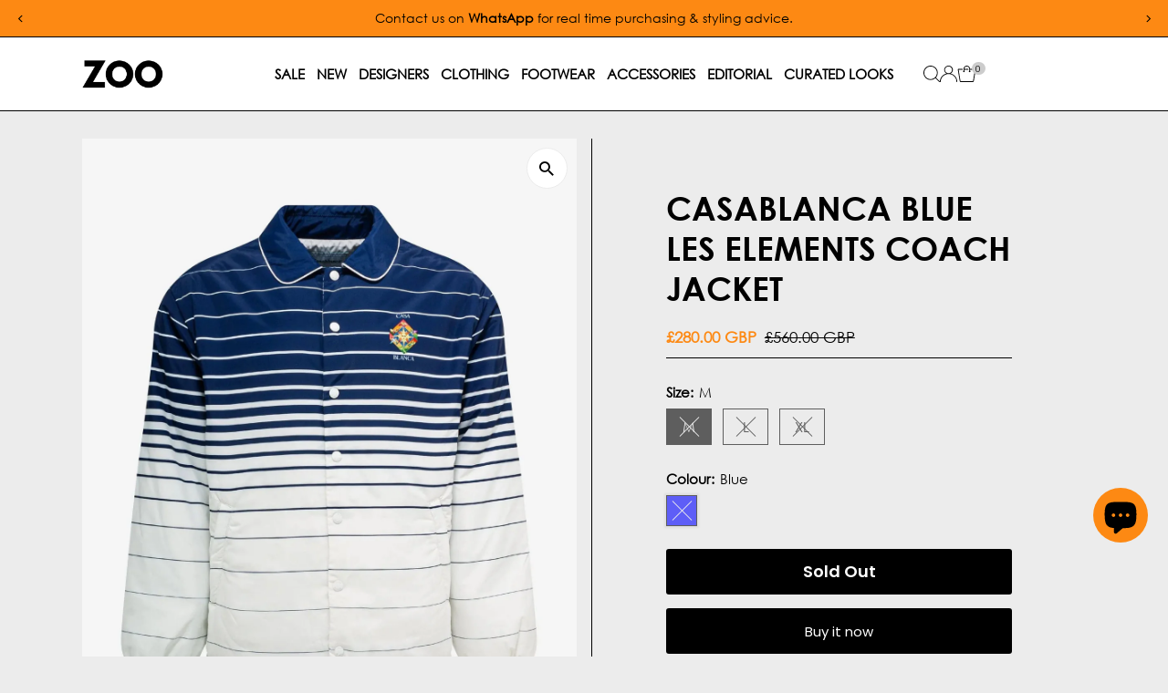

--- FILE ---
content_type: text/html; charset=utf-8
request_url: https://www.zoofashions.com/products/casablanca-blue-les-elements-coach-jacket-mf23-jk-142-01?variant=39989238661169
body_size: 85455
content:
<!doctype html>
<html class="no-js" lang="en">
  <head>
<!-- Google tag (gtag.js) --> <script async src="https://www.googletagmanager.com/gtag/js?id=AW-16633616503"></script> <script> window.dataLayer = window.dataLayer || []; function gtag(){dataLayer.push(arguments);} gtag('js', new Date()); gtag('config', 'AW-16633616503'); </script>
  <!-- Google Tag Manager -->
<script>(function(w,d,s,l,i){w[l]=w[l]||[];w[l].push({'gtm.start':
new Date().getTime(),event:'gtm.js'});var f=d.getElementsByTagName(s)[0],
j=d.createElement(s),dl=l!='dataLayer'?'&l='+l:'';j.async=true;j.src=
'https://www.googletagmanager.com/gtm.js?id='+i+dl;f.parentNode.insertBefore(j,f);
})(window,document,'script','dataLayer','GTM-NCCKGBX2');</script>
<!-- End Google Tag Manager -->
         
    <meta charset="utf-8">
    <meta name="viewport" content="width=device-width,initial-scale=1">

    <!-- Establish early connection to external domains -->
    <link rel="preconnect" href="https://cdn.shopify.com" crossorigin>
    <link rel="preconnect" href="https://fonts.shopify.com" crossorigin>
    <link rel="preconnect" href="https://monorail-edge.shopifysvc.com">
    <link rel="preconnect" href="//ajax.googleapis.com" crossorigin><!-- Preload onDomain stylesheets and script libraries -->
    <link rel="preload" href="//www.zoofashions.com/cdn/shop/t/99/assets/stylesheet.css?v=183559950795868370901751596313" as="style">
    <link rel="preload" href="//www.zoofashions.com/cdn/shop/t/99/assets/vendor-flickity.css?v=69101" as="style">
    <link rel="preload" as="font" href="//www.zoofashions.com/cdn/fonts/poppins/poppins_n3.05f58335c3209cce17da4f1f1ab324ebe2982441.woff2" type="font/woff2" crossorigin>
    <link rel="preload" as="font" href="//www.zoofashions.com/cdn/fonts/poppins/poppins_n3.05f58335c3209cce17da4f1f1ab324ebe2982441.woff2" type="font/woff2" crossorigin>
    <link rel="preload" as="font" href="//www.zoofashions.com/cdn/fonts/poppins/poppins_n6.aa29d4918bc243723d56b59572e18228ed0786f6.woff2" type="font/woff2" crossorigin>
    <link rel="preload" href="//www.zoofashions.com/cdn/shop/t/99/assets/eventemitter3.min.js?v=27939738353326123541751596313" as="script">
    <link rel="preload" href="//www.zoofashions.com/cdn/shop/t/99/assets/vendor-video.js?v=112486824910932804751751596313" as="script">
    <link rel="preload" href="//www.zoofashions.com/cdn/shop/t/99/assets/theme.js?v=69266966807778475661763056172" as="script">

    <link rel="shortcut icon" href="//www.zoofashions.com/cdn/shop/files/Zoo-Favicon-2025.jpg?crop=center&height=32&v=1747324384&width=32" type="image/png">

<link rel="canonical" href="https://www.zoofashions.com/products/casablanca-blue-les-elements-coach-jacket-mf23-jk-142-01" />


    <title>
      Casablanca Blue Les Elements Coach Jacket
      
      
       &ndash; Zoo Fashions
    </title>
    <meta name="description" content="Blue and white coach jacket gradient effect stripe pattern Les Element print on the front and back Looking at the beauty o the world slogan at the back Drawstring adjustment Ribbed cuffs Pipe trim 2 side pockets 100% Polyester">

    
 <script type="application/ld+json">
   {"@context":"http:\/\/schema.org\/","@id":"\/products\/casablanca-blue-les-elements-coach-jacket-mf23-jk-142-01#product","@type":"ProductGroup","brand":{"@type":"Brand","name":"Casablanca"},"category":"Coats \u0026 Jackets","description":"\nBlue and white coach jacket\ngradient effect stripe pattern\nLes Element print on the front and back\nLooking at the beauty o the world slogan at the back\nDrawstring adjustment\nRibbed cuffs\nPipe trim\n2 side pockets\n100% Polyester\n","hasVariant":[{"@id":"\/products\/casablanca-blue-les-elements-coach-jacket-mf23-jk-142-01?variant=40407036362801#variant","@type":"Product","gtin":"5056626864262","image":"https:\/\/www.zoofashions.com\/cdn\/shop\/files\/casablanca-blue-les-elements-coach-jacket-29908263665713.webp?v=1718238170\u0026width=1920","name":"Casablanca Blue Les Elements Coach Jacket - M \/ Blue","offers":{"@id":"\/products\/casablanca-blue-les-elements-coach-jacket-mf23-jk-142-01?variant=40407036362801#offer","@type":"Offer","availability":"http:\/\/schema.org\/OutOfStock","price":"280.00","priceCurrency":"GBP","url":"https:\/\/www.zoofashions.com\/products\/casablanca-blue-les-elements-coach-jacket-mf23-jk-142-01?variant=40407036362801"},"sku":"CAAW23012M"},{"@id":"\/products\/casablanca-blue-les-elements-coach-jacket-mf23-jk-142-01?variant=40407036395569#variant","@type":"Product","gtin":"5056626864279","image":"https:\/\/www.zoofashions.com\/cdn\/shop\/files\/casablanca-blue-les-elements-coach-jacket-29908263665713.webp?v=1718238170\u0026width=1920","name":"Casablanca Blue Les Elements Coach Jacket - L \/ Blue","offers":{"@id":"\/products\/casablanca-blue-les-elements-coach-jacket-mf23-jk-142-01?variant=40407036395569#offer","@type":"Offer","availability":"http:\/\/schema.org\/OutOfStock","price":"280.00","priceCurrency":"GBP","url":"https:\/\/www.zoofashions.com\/products\/casablanca-blue-les-elements-coach-jacket-mf23-jk-142-01?variant=40407036395569"},"sku":"CAAW23012L"},{"@id":"\/products\/casablanca-blue-les-elements-coach-jacket-mf23-jk-142-01?variant=40407036428337#variant","@type":"Product","gtin":"5056626864286","image":"https:\/\/www.zoofashions.com\/cdn\/shop\/files\/casablanca-blue-les-elements-coach-jacket-29908263665713.webp?v=1718238170\u0026width=1920","name":"Casablanca Blue Les Elements Coach Jacket - XL \/ Blue","offers":{"@id":"\/products\/casablanca-blue-les-elements-coach-jacket-mf23-jk-142-01?variant=40407036428337#offer","@type":"Offer","availability":"http:\/\/schema.org\/OutOfStock","price":"280.00","priceCurrency":"GBP","url":"https:\/\/www.zoofashions.com\/products\/casablanca-blue-les-elements-coach-jacket-mf23-jk-142-01?variant=40407036428337"},"sku":"CAAW23012XL"}],"name":"Casablanca Blue Les Elements Coach Jacket","productGroupID":"6943394889777","url":"https:\/\/www.zoofashions.com\/products\/casablanca-blue-les-elements-coach-jacket-mf23-jk-142-01"}
 </script>

    
<meta property="og:image" content="http://www.zoofashions.com/cdn/shop/files/casablanca-blue-les-elements-coach-jacket-29908263665713.webp?v=1718238170&width=1024">
  <meta property="og:image:secure_url" content="https://www.zoofashions.com/cdn/shop/files/casablanca-blue-les-elements-coach-jacket-29908263665713.webp?v=1718238170&width=1024">
  <meta property="og:image:width" content="1558">
  <meta property="og:image:height" content="2000">
<meta property="og:site_name" content="Zoo Fashions">



<meta name="twitter:card" content="summary">


<meta name="twitter:site" content="@">


<meta name="twitter:title" content="Casablanca Blue Les Elements Coach Jacket">
<meta name="twitter:description" content="
Blue and white coach jacket
gradient effect stripe pattern
Les Element print on the front and back
Looking at the beauty o the world slogan at the back
Drawstring adjustment
Ribbed cuffs
Pipe trim
2 ">
<meta name="twitter:image" content="https://www.zoofashions.com/cdn/shop/files/casablanca-blue-les-elements-coach-jacket-29908263665713.webp?v=1718238170&width=1024">
<meta name="twitter:image:width" content="480">
<meta name="twitter:image:height" content="480">


    <style data-shopify>
:root {
    --main-family: Poppins, sans-serif;
    --main-weight: 300;
    --main-style: normal;
    --main-spacing: 0em;
    --nav-family: Poppins, sans-serif;
    --nav-weight: 300;
    --nav-style: normal;
    --nav-spacing: 0em;
    --heading-family: Poppins, sans-serif;
    --heading-weight: 600;
    --heading-style: normal;
    --heading-spacing: 0em;
    --font-size: 15px;
    --font-size-sm: 11px;
    --font-size-reset: 15px;
    --nav-size: 15px;
    --h1-size: 36px;
    --h2-size: 28px;
    --h3-size: 20px;
    --header-wrapper-background: #ffffff;
    --background: #ececec;
    --background-darken: #e6e6e6;
    --header-link-color: #000000;
    --announcement-background: #fd8913;
    --announcement-text: #000000;
    --header-icons: #ffffff;
    --header-icons-hover: #ffffff;
    --cart-count-background: #cccccc;
    --cart-count-text: #000000;
    --text-color: #000000;
    --link-color: #000000;
    --sale-color: #fd8913;
    --dotted-color: #000000;
    --button-color: #000000;
    --button-hover: #404040;
    --button-text: #ffffff;
    --secondary-button-color: #000000;
    --secondary-button-hover: #404040;
    --secondary-button-text: #ffffff;
    --direction-color: #000000;
    --direction-background: #ffffff;
    --direction-hover: #ececec;
    --footer-background: #ffffff;
    --footer-text: #000000;
    --footer-icons-color: #000000;
    --footer-input: #ffffff;
    --footer-input-text: #000000;
    --footer-button: #000000;
    --footer-button-text: #ffffff;
    --nav-color: #000000;
    --nav-hover-color: #ffffff;
    --nav-background-color: #ffffff;
    --nav-hover-link-color: #fd8913;
    --nav-border-color: #000000;
    --dropdown-background-color: #e7e7e7;
    --dropdown-link-color: #000000;
    --dropdown-link-hover-color: #fd8913;
    --dropdown-min-width: 220px;
    --free-shipping-bg: #fd8913;
    --free-shipping-text: #000000;
    --error-color: #c60808;
    --error-color-light: #fdd0d0;
    --success-color: #2e8d32;
    --swatch-height: 40px;
    --swatch-width: 44px;
    --tool-tip-width: -20;
    --icon-border-color: #e6e6e6;
    --select-arrow-bg: url(//www.zoofashions.com/cdn/shop/t/99/assets/select-arrow.png?v=112595941721225094991751596313);
    --keyboard-focus-color: rgba(0,0,0,0);
    --keyboard-focus-border-style: dotted;
    --keyboard-focus-border-weight: 2;
    --price-unit-price: #999999;
    --color-filter-size: 20px;
    --color-body-text: var(--text-color);
    --color-body: var(--background);
    --color-bg: var(--background);
    --section-margins: 60px;

    --star-active: #fd8913;
    --star-inactive: rgb(204, 204, 204);
    --age-text-color: #262b2c;
    --age-bg-color: #faf4e8;

    --section-caption-space: 15px;

    
      --button-corners: 3px;
    

    --section-background: #ececec;
    --shopify-accelerated-checkout-inline-alignment: center;

  }
  @media (max-width: 740px) {
    :root {
      --font-size: calc(15px - (15px * 0.15));
      --nav-size: calc(15px - (15px * 0.15));
      --h1-size: calc(36px - (36px * 0.15));
      --h2-size: calc(28px - (28px * 0.15));
      --h3-size: calc(20px - (20px * 0.15));
      --font-size-reset: var(--font-size);
    }
  }
</style>


    <link rel="stylesheet" href="//www.zoofashions.com/cdn/shop/t/99/assets/stylesheet.css?v=183559950795868370901751596313" type="text/css">
    <link rel="stylesheet" href="//www.zoofashions.com/cdn/shop/t/99/assets/vendor-flickity.css?v=69101" type="text/css">
 <!-- THIS IS MY CUSTOM CSS -->
  <link href="//www.zoofashions.com/cdn/shop/t/99/assets/custom.css?v=9382481635589673661768287897" rel="stylesheet" type="text/css" media="all" />
 <!-- END -->
    <style>
      @font-face {
  font-family: Poppins;
  font-weight: 300;
  font-style: normal;
  font-display: swap;
  src: url("//www.zoofashions.com/cdn/fonts/poppins/poppins_n3.05f58335c3209cce17da4f1f1ab324ebe2982441.woff2") format("woff2"),
       url("//www.zoofashions.com/cdn/fonts/poppins/poppins_n3.6971368e1f131d2c8ff8e3a44a36b577fdda3ff5.woff") format("woff");
}

      @font-face {
  font-family: Poppins;
  font-weight: 300;
  font-style: normal;
  font-display: swap;
  src: url("//www.zoofashions.com/cdn/fonts/poppins/poppins_n3.05f58335c3209cce17da4f1f1ab324ebe2982441.woff2") format("woff2"),
       url("//www.zoofashions.com/cdn/fonts/poppins/poppins_n3.6971368e1f131d2c8ff8e3a44a36b577fdda3ff5.woff") format("woff");
}

      @font-face {
  font-family: Poppins;
  font-weight: 600;
  font-style: normal;
  font-display: swap;
  src: url("//www.zoofashions.com/cdn/fonts/poppins/poppins_n6.aa29d4918bc243723d56b59572e18228ed0786f6.woff2") format("woff2"),
       url("//www.zoofashions.com/cdn/fonts/poppins/poppins_n6.5f815d845fe073750885d5b7e619ee00e8111208.woff") format("woff");
}

      @font-face {
  font-family: Poppins;
  font-weight: 400;
  font-style: normal;
  font-display: swap;
  src: url("//www.zoofashions.com/cdn/fonts/poppins/poppins_n4.0ba78fa5af9b0e1a374041b3ceaadf0a43b41362.woff2") format("woff2"),
       url("//www.zoofashions.com/cdn/fonts/poppins/poppins_n4.214741a72ff2596839fc9760ee7a770386cf16ca.woff") format("woff");
}

      @font-face {
  font-family: Poppins;
  font-weight: 300;
  font-style: italic;
  font-display: swap;
  src: url("//www.zoofashions.com/cdn/fonts/poppins/poppins_i3.8536b4423050219f608e17f134fe9ea3b01ed890.woff2") format("woff2"),
       url("//www.zoofashions.com/cdn/fonts/poppins/poppins_i3.0f4433ada196bcabf726ed78f8e37e0995762f7f.woff") format("woff");
}

      @font-face {
  font-family: Poppins;
  font-weight: 400;
  font-style: italic;
  font-display: swap;
  src: url("//www.zoofashions.com/cdn/fonts/poppins/poppins_i4.846ad1e22474f856bd6b81ba4585a60799a9f5d2.woff2") format("woff2"),
       url("//www.zoofashions.com/cdn/fonts/poppins/poppins_i4.56b43284e8b52fc64c1fd271f289a39e8477e9ec.woff") format("woff");
}

    </style>

    <script>window.performance && window.performance.mark && window.performance.mark('shopify.content_for_header.start');</script><meta name="robots" content="noindex,nofollow">
<meta name="google-site-verification" content="wEepKF8omObYdmvm3jnryrWpaKBFjJ9YAQR3Q3JmiIo">
<meta name="facebook-domain-verification" content="6qiv6emfsa3206i91hcttipqfa11q2">
<meta id="shopify-digital-wallet" name="shopify-digital-wallet" content="/3329533/digital_wallets/dialog">
<meta name="shopify-checkout-api-token" content="c50935c3b29c4de6ed7381806bfd56ed">
<meta id="in-context-paypal-metadata" data-shop-id="3329533" data-venmo-supported="false" data-environment="production" data-locale="en_US" data-paypal-v4="true" data-currency="GBP">
<link rel="alternate" type="application/json+oembed" href="https://www.zoofashions.com/products/casablanca-blue-les-elements-coach-jacket-mf23-jk-142-01.oembed">
<script async="async" src="/checkouts/internal/preloads.js?locale=en-GB"></script>
<link rel="preconnect" href="https://shop.app" crossorigin="anonymous">
<script async="async" src="https://shop.app/checkouts/internal/preloads.js?locale=en-GB&shop_id=3329533" crossorigin="anonymous"></script>
<script id="apple-pay-shop-capabilities" type="application/json">{"shopId":3329533,"countryCode":"GB","currencyCode":"GBP","merchantCapabilities":["supports3DS"],"merchantId":"gid:\/\/shopify\/Shop\/3329533","merchantName":"Zoo Fashions","requiredBillingContactFields":["postalAddress","email","phone"],"requiredShippingContactFields":["postalAddress","email","phone"],"shippingType":"shipping","supportedNetworks":["visa","maestro","masterCard","amex","discover","elo"],"total":{"type":"pending","label":"Zoo Fashions","amount":"1.00"},"shopifyPaymentsEnabled":true,"supportsSubscriptions":true}</script>
<script id="shopify-features" type="application/json">{"accessToken":"c50935c3b29c4de6ed7381806bfd56ed","betas":["rich-media-storefront-analytics"],"domain":"www.zoofashions.com","predictiveSearch":true,"shopId":3329533,"locale":"en"}</script>
<script>var Shopify = Shopify || {};
Shopify.shop = "zoofashions.myshopify.com";
Shopify.locale = "en";
Shopify.currency = {"active":"GBP","rate":"1.0"};
Shopify.country = "GB";
Shopify.theme = {"name":"ZOOFASHIONS - V5.6.2 [LIVE]","id":180614824316,"schema_name":"Testament","schema_version":"15.0.0","theme_store_id":623,"role":"main"};
Shopify.theme.handle = "null";
Shopify.theme.style = {"id":null,"handle":null};
Shopify.cdnHost = "www.zoofashions.com/cdn";
Shopify.routes = Shopify.routes || {};
Shopify.routes.root = "/";</script>
<script type="module">!function(o){(o.Shopify=o.Shopify||{}).modules=!0}(window);</script>
<script>!function(o){function n(){var o=[];function n(){o.push(Array.prototype.slice.apply(arguments))}return n.q=o,n}var t=o.Shopify=o.Shopify||{};t.loadFeatures=n(),t.autoloadFeatures=n()}(window);</script>
<script>
  window.ShopifyPay = window.ShopifyPay || {};
  window.ShopifyPay.apiHost = "shop.app\/pay";
  window.ShopifyPay.redirectState = null;
</script>
<script id="shop-js-analytics" type="application/json">{"pageType":"product"}</script>
<script defer="defer" async type="module" src="//www.zoofashions.com/cdn/shopifycloud/shop-js/modules/v2/client.init-shop-cart-sync_BN7fPSNr.en.esm.js"></script>
<script defer="defer" async type="module" src="//www.zoofashions.com/cdn/shopifycloud/shop-js/modules/v2/chunk.common_Cbph3Kss.esm.js"></script>
<script defer="defer" async type="module" src="//www.zoofashions.com/cdn/shopifycloud/shop-js/modules/v2/chunk.modal_DKumMAJ1.esm.js"></script>
<script type="module">
  await import("//www.zoofashions.com/cdn/shopifycloud/shop-js/modules/v2/client.init-shop-cart-sync_BN7fPSNr.en.esm.js");
await import("//www.zoofashions.com/cdn/shopifycloud/shop-js/modules/v2/chunk.common_Cbph3Kss.esm.js");
await import("//www.zoofashions.com/cdn/shopifycloud/shop-js/modules/v2/chunk.modal_DKumMAJ1.esm.js");

  window.Shopify.SignInWithShop?.initShopCartSync?.({"fedCMEnabled":true,"windoidEnabled":true});

</script>
<script defer="defer" async type="module" src="//www.zoofashions.com/cdn/shopifycloud/shop-js/modules/v2/client.payment-terms_BxzfvcZJ.en.esm.js"></script>
<script defer="defer" async type="module" src="//www.zoofashions.com/cdn/shopifycloud/shop-js/modules/v2/chunk.common_Cbph3Kss.esm.js"></script>
<script defer="defer" async type="module" src="//www.zoofashions.com/cdn/shopifycloud/shop-js/modules/v2/chunk.modal_DKumMAJ1.esm.js"></script>
<script type="module">
  await import("//www.zoofashions.com/cdn/shopifycloud/shop-js/modules/v2/client.payment-terms_BxzfvcZJ.en.esm.js");
await import("//www.zoofashions.com/cdn/shopifycloud/shop-js/modules/v2/chunk.common_Cbph3Kss.esm.js");
await import("//www.zoofashions.com/cdn/shopifycloud/shop-js/modules/v2/chunk.modal_DKumMAJ1.esm.js");

  
</script>
<script>
  window.Shopify = window.Shopify || {};
  if (!window.Shopify.featureAssets) window.Shopify.featureAssets = {};
  window.Shopify.featureAssets['shop-js'] = {"shop-cart-sync":["modules/v2/client.shop-cart-sync_CJVUk8Jm.en.esm.js","modules/v2/chunk.common_Cbph3Kss.esm.js","modules/v2/chunk.modal_DKumMAJ1.esm.js"],"init-fed-cm":["modules/v2/client.init-fed-cm_7Fvt41F4.en.esm.js","modules/v2/chunk.common_Cbph3Kss.esm.js","modules/v2/chunk.modal_DKumMAJ1.esm.js"],"init-shop-email-lookup-coordinator":["modules/v2/client.init-shop-email-lookup-coordinator_Cc088_bR.en.esm.js","modules/v2/chunk.common_Cbph3Kss.esm.js","modules/v2/chunk.modal_DKumMAJ1.esm.js"],"init-windoid":["modules/v2/client.init-windoid_hPopwJRj.en.esm.js","modules/v2/chunk.common_Cbph3Kss.esm.js","modules/v2/chunk.modal_DKumMAJ1.esm.js"],"shop-button":["modules/v2/client.shop-button_B0jaPSNF.en.esm.js","modules/v2/chunk.common_Cbph3Kss.esm.js","modules/v2/chunk.modal_DKumMAJ1.esm.js"],"shop-cash-offers":["modules/v2/client.shop-cash-offers_DPIskqss.en.esm.js","modules/v2/chunk.common_Cbph3Kss.esm.js","modules/v2/chunk.modal_DKumMAJ1.esm.js"],"shop-toast-manager":["modules/v2/client.shop-toast-manager_CK7RT69O.en.esm.js","modules/v2/chunk.common_Cbph3Kss.esm.js","modules/v2/chunk.modal_DKumMAJ1.esm.js"],"init-shop-cart-sync":["modules/v2/client.init-shop-cart-sync_BN7fPSNr.en.esm.js","modules/v2/chunk.common_Cbph3Kss.esm.js","modules/v2/chunk.modal_DKumMAJ1.esm.js"],"init-customer-accounts-sign-up":["modules/v2/client.init-customer-accounts-sign-up_CfPf4CXf.en.esm.js","modules/v2/client.shop-login-button_DeIztwXF.en.esm.js","modules/v2/chunk.common_Cbph3Kss.esm.js","modules/v2/chunk.modal_DKumMAJ1.esm.js"],"pay-button":["modules/v2/client.pay-button_CgIwFSYN.en.esm.js","modules/v2/chunk.common_Cbph3Kss.esm.js","modules/v2/chunk.modal_DKumMAJ1.esm.js"],"init-customer-accounts":["modules/v2/client.init-customer-accounts_DQ3x16JI.en.esm.js","modules/v2/client.shop-login-button_DeIztwXF.en.esm.js","modules/v2/chunk.common_Cbph3Kss.esm.js","modules/v2/chunk.modal_DKumMAJ1.esm.js"],"avatar":["modules/v2/client.avatar_BTnouDA3.en.esm.js"],"init-shop-for-new-customer-accounts":["modules/v2/client.init-shop-for-new-customer-accounts_CsZy_esa.en.esm.js","modules/v2/client.shop-login-button_DeIztwXF.en.esm.js","modules/v2/chunk.common_Cbph3Kss.esm.js","modules/v2/chunk.modal_DKumMAJ1.esm.js"],"shop-follow-button":["modules/v2/client.shop-follow-button_BRMJjgGd.en.esm.js","modules/v2/chunk.common_Cbph3Kss.esm.js","modules/v2/chunk.modal_DKumMAJ1.esm.js"],"checkout-modal":["modules/v2/client.checkout-modal_B9Drz_yf.en.esm.js","modules/v2/chunk.common_Cbph3Kss.esm.js","modules/v2/chunk.modal_DKumMAJ1.esm.js"],"shop-login-button":["modules/v2/client.shop-login-button_DeIztwXF.en.esm.js","modules/v2/chunk.common_Cbph3Kss.esm.js","modules/v2/chunk.modal_DKumMAJ1.esm.js"],"lead-capture":["modules/v2/client.lead-capture_DXYzFM3R.en.esm.js","modules/v2/chunk.common_Cbph3Kss.esm.js","modules/v2/chunk.modal_DKumMAJ1.esm.js"],"shop-login":["modules/v2/client.shop-login_CA5pJqmO.en.esm.js","modules/v2/chunk.common_Cbph3Kss.esm.js","modules/v2/chunk.modal_DKumMAJ1.esm.js"],"payment-terms":["modules/v2/client.payment-terms_BxzfvcZJ.en.esm.js","modules/v2/chunk.common_Cbph3Kss.esm.js","modules/v2/chunk.modal_DKumMAJ1.esm.js"]};
</script>
<script>(function() {
  var isLoaded = false;
  function asyncLoad() {
    if (isLoaded) return;
    isLoaded = true;
    var urls = ["https:\/\/www.paypal.com\/tagmanager\/pptm.js?id=e3fd3db3-6aaf-4161-8613-be06ca944b69\u0026shop=zoofashions.myshopify.com","https:\/\/chimpstatic.com\/mcjs-connected\/js\/users\/4d6379dcf44e784b7f1d4ad09\/483302ffd0a0a101fc782dea4.js?shop=zoofashions.myshopify.com","https:\/\/static-us.afterpay.com\/shopify\/afterpay-attract\/afterpay-attract-widget.js?shop=zoofashions.myshopify.com","https:\/\/widgets.juniphq.com\/v1\/junip_shopify.js?shop=zoofashions.myshopify.com"];
    for (var i = 0; i < urls.length; i++) {
      var s = document.createElement('script');
      s.type = 'text/javascript';
      s.async = true;
      s.src = urls[i];
      var x = document.getElementsByTagName('script')[0];
      x.parentNode.insertBefore(s, x);
    }
  };
  if(window.attachEvent) {
    window.attachEvent('onload', asyncLoad);
  } else {
    window.addEventListener('load', asyncLoad, false);
  }
})();</script>
<script id="__st">var __st={"a":3329533,"offset":0,"reqid":"e6809770-3ce0-48a6-8f6f-355be38f6ce3-1769769303","pageurl":"www.zoofashions.com\/products\/casablanca-blue-les-elements-coach-jacket-mf23-jk-142-01?variant=39989238661169","u":"d53a10b9ad68","p":"product","rtyp":"product","rid":6943394889777};</script>
<script>window.ShopifyPaypalV4VisibilityTracking = true;</script>
<script id="captcha-bootstrap">!function(){'use strict';const t='contact',e='account',n='new_comment',o=[[t,t],['blogs',n],['comments',n],[t,'customer']],c=[[e,'customer_login'],[e,'guest_login'],[e,'recover_customer_password'],[e,'create_customer']],r=t=>t.map((([t,e])=>`form[action*='/${t}']:not([data-nocaptcha='true']) input[name='form_type'][value='${e}']`)).join(','),a=t=>()=>t?[...document.querySelectorAll(t)].map((t=>t.form)):[];function s(){const t=[...o],e=r(t);return a(e)}const i='password',u='form_key',d=['recaptcha-v3-token','g-recaptcha-response','h-captcha-response',i],f=()=>{try{return window.sessionStorage}catch{return}},m='__shopify_v',_=t=>t.elements[u];function p(t,e,n=!1){try{const o=window.sessionStorage,c=JSON.parse(o.getItem(e)),{data:r}=function(t){const{data:e,action:n}=t;return t[m]||n?{data:e,action:n}:{data:t,action:n}}(c);for(const[e,n]of Object.entries(r))t.elements[e]&&(t.elements[e].value=n);n&&o.removeItem(e)}catch(o){console.error('form repopulation failed',{error:o})}}const l='form_type',E='cptcha';function T(t){t.dataset[E]=!0}const w=window,h=w.document,L='Shopify',v='ce_forms',y='captcha';let A=!1;((t,e)=>{const n=(g='f06e6c50-85a8-45c8-87d0-21a2b65856fe',I='https://cdn.shopify.com/shopifycloud/storefront-forms-hcaptcha/ce_storefront_forms_captcha_hcaptcha.v1.5.2.iife.js',D={infoText:'Protected by hCaptcha',privacyText:'Privacy',termsText:'Terms'},(t,e,n)=>{const o=w[L][v],c=o.bindForm;if(c)return c(t,g,e,D).then(n);var r;o.q.push([[t,g,e,D],n]),r=I,A||(h.body.append(Object.assign(h.createElement('script'),{id:'captcha-provider',async:!0,src:r})),A=!0)});var g,I,D;w[L]=w[L]||{},w[L][v]=w[L][v]||{},w[L][v].q=[],w[L][y]=w[L][y]||{},w[L][y].protect=function(t,e){n(t,void 0,e),T(t)},Object.freeze(w[L][y]),function(t,e,n,w,h,L){const[v,y,A,g]=function(t,e,n){const i=e?o:[],u=t?c:[],d=[...i,...u],f=r(d),m=r(i),_=r(d.filter((([t,e])=>n.includes(e))));return[a(f),a(m),a(_),s()]}(w,h,L),I=t=>{const e=t.target;return e instanceof HTMLFormElement?e:e&&e.form},D=t=>v().includes(t);t.addEventListener('submit',(t=>{const e=I(t);if(!e)return;const n=D(e)&&!e.dataset.hcaptchaBound&&!e.dataset.recaptchaBound,o=_(e),c=g().includes(e)&&(!o||!o.value);(n||c)&&t.preventDefault(),c&&!n&&(function(t){try{if(!f())return;!function(t){const e=f();if(!e)return;const n=_(t);if(!n)return;const o=n.value;o&&e.removeItem(o)}(t);const e=Array.from(Array(32),(()=>Math.random().toString(36)[2])).join('');!function(t,e){_(t)||t.append(Object.assign(document.createElement('input'),{type:'hidden',name:u})),t.elements[u].value=e}(t,e),function(t,e){const n=f();if(!n)return;const o=[...t.querySelectorAll(`input[type='${i}']`)].map((({name:t})=>t)),c=[...d,...o],r={};for(const[a,s]of new FormData(t).entries())c.includes(a)||(r[a]=s);n.setItem(e,JSON.stringify({[m]:1,action:t.action,data:r}))}(t,e)}catch(e){console.error('failed to persist form',e)}}(e),e.submit())}));const S=(t,e)=>{t&&!t.dataset[E]&&(n(t,e.some((e=>e===t))),T(t))};for(const o of['focusin','change'])t.addEventListener(o,(t=>{const e=I(t);D(e)&&S(e,y())}));const B=e.get('form_key'),M=e.get(l),P=B&&M;t.addEventListener('DOMContentLoaded',(()=>{const t=y();if(P)for(const e of t)e.elements[l].value===M&&p(e,B);[...new Set([...A(),...v().filter((t=>'true'===t.dataset.shopifyCaptcha))])].forEach((e=>S(e,t)))}))}(h,new URLSearchParams(w.location.search),n,t,e,['guest_login'])})(!0,!0)}();</script>
<script integrity="sha256-4kQ18oKyAcykRKYeNunJcIwy7WH5gtpwJnB7kiuLZ1E=" data-source-attribution="shopify.loadfeatures" defer="defer" src="//www.zoofashions.com/cdn/shopifycloud/storefront/assets/storefront/load_feature-a0a9edcb.js" crossorigin="anonymous"></script>
<script crossorigin="anonymous" defer="defer" src="//www.zoofashions.com/cdn/shopifycloud/storefront/assets/shopify_pay/storefront-65b4c6d7.js?v=20250812"></script>
<script data-source-attribution="shopify.dynamic_checkout.dynamic.init">var Shopify=Shopify||{};Shopify.PaymentButton=Shopify.PaymentButton||{isStorefrontPortableWallets:!0,init:function(){window.Shopify.PaymentButton.init=function(){};var t=document.createElement("script");t.src="https://www.zoofashions.com/cdn/shopifycloud/portable-wallets/latest/portable-wallets.en.js",t.type="module",document.head.appendChild(t)}};
</script>
<script data-source-attribution="shopify.dynamic_checkout.buyer_consent">
  function portableWalletsHideBuyerConsent(e){var t=document.getElementById("shopify-buyer-consent"),n=document.getElementById("shopify-subscription-policy-button");t&&n&&(t.classList.add("hidden"),t.setAttribute("aria-hidden","true"),n.removeEventListener("click",e))}function portableWalletsShowBuyerConsent(e){var t=document.getElementById("shopify-buyer-consent"),n=document.getElementById("shopify-subscription-policy-button");t&&n&&(t.classList.remove("hidden"),t.removeAttribute("aria-hidden"),n.addEventListener("click",e))}window.Shopify?.PaymentButton&&(window.Shopify.PaymentButton.hideBuyerConsent=portableWalletsHideBuyerConsent,window.Shopify.PaymentButton.showBuyerConsent=portableWalletsShowBuyerConsent);
</script>
<script>
  function portableWalletsCleanup(e){e&&e.src&&console.error("Failed to load portable wallets script "+e.src);var t=document.querySelectorAll("shopify-accelerated-checkout .shopify-payment-button__skeleton, shopify-accelerated-checkout-cart .wallet-cart-button__skeleton"),e=document.getElementById("shopify-buyer-consent");for(let e=0;e<t.length;e++)t[e].remove();e&&e.remove()}function portableWalletsNotLoadedAsModule(e){e instanceof ErrorEvent&&"string"==typeof e.message&&e.message.includes("import.meta")&&"string"==typeof e.filename&&e.filename.includes("portable-wallets")&&(window.removeEventListener("error",portableWalletsNotLoadedAsModule),window.Shopify.PaymentButton.failedToLoad=e,"loading"===document.readyState?document.addEventListener("DOMContentLoaded",window.Shopify.PaymentButton.init):window.Shopify.PaymentButton.init())}window.addEventListener("error",portableWalletsNotLoadedAsModule);
</script>

<script type="module" src="https://www.zoofashions.com/cdn/shopifycloud/portable-wallets/latest/portable-wallets.en.js" onError="portableWalletsCleanup(this)" crossorigin="anonymous"></script>
<script nomodule>
  document.addEventListener("DOMContentLoaded", portableWalletsCleanup);
</script>

<script id='scb4127' type='text/javascript' async='' src='https://www.zoofashions.com/cdn/shopifycloud/privacy-banner/storefront-banner.js'></script><link id="shopify-accelerated-checkout-styles" rel="stylesheet" media="screen" href="https://www.zoofashions.com/cdn/shopifycloud/portable-wallets/latest/accelerated-checkout-backwards-compat.css" crossorigin="anonymous">
<style id="shopify-accelerated-checkout-cart">
        #shopify-buyer-consent {
  margin-top: 1em;
  display: inline-block;
  width: 100%;
}

#shopify-buyer-consent.hidden {
  display: none;
}

#shopify-subscription-policy-button {
  background: none;
  border: none;
  padding: 0;
  text-decoration: underline;
  font-size: inherit;
  cursor: pointer;
}

#shopify-subscription-policy-button::before {
  box-shadow: none;
}

      </style>

<script>window.performance && window.performance.mark && window.performance.mark('shopify.content_for_header.end');</script>






  <meta name="robots" content="noindex">
 
    
  <!-- BEGIN app block: shopify://apps/seowill-redirects/blocks/brokenlink-404/cc7b1996-e567-42d0-8862-356092041863 -->
<!-- END app block --><!-- BEGIN app block: shopify://apps/gp-json-ld-schema/blocks/gropulse-rich-snippets/067179e8-363f-48e1-8ee4-5891cda502fa -->

























<!-- END app block --><!-- BEGIN app block: shopify://apps/instafeed/blocks/head-block/c447db20-095d-4a10-9725-b5977662c9d5 --><link rel="preconnect" href="https://cdn.nfcube.com/">
<link rel="preconnect" href="https://scontent.cdninstagram.com/">


  <script>
    document.addEventListener('DOMContentLoaded', function () {
      let instafeedScript = document.createElement('script');

      
        instafeedScript.src = 'https://cdn.nfcube.com/instafeed-577be3da8f7365703335707c4e237084.js';
      

      document.body.appendChild(instafeedScript);
    });
  </script>





<!-- END app block --><!-- BEGIN app block: shopify://apps/swishlist-simple-wishlist/blocks/wishlist_settings/bfcb80f2-f00d-42ae-909a-9f00c726327b --><style id="st-wishlist-custom-css">  </style><!-- BEGIN app snippet: wishlist_styles --><style> :root{ --st-add-icon-color: ; --st-added-icon-color: ; --st-loading-icon-color: ; --st-atc-button-border-radius: ; --st-atc-button-color: ; --st-atc-button-background-color: ; }  /* .st-wishlist-button, #st_wishlist_icons, .st-wishlist-details-button{ display: none; } */  #st_wishlist_icons { display: none; }  .st-wishlist-initialized .st-wishlist-button{ display: flex; }  .st-wishlist-loading-icon{ color: var(--st-loading-icon-color) }  .st-wishlist-button:not([data-type="details"]) .st-wishlist-icon{ color: var(--st-add-icon-color) }  .st-wishlist-button.st-is-added:not([data-type="details"]) .st-wishlist-icon{ color: var(--st-added-icon-color) }  .st-wishlist-button.st-is-loading:not([data-type="details"]) .st-wishlist-icon{ color: var(--st-loading-icon-color) }  .st-wishlist-initialized { .st-wishlist-details-button--header-icon, .st-wishlist-details-button { display: flex; } }  .st-initialized.st-wishlist-details-button--header-icon, .st-initialized.st-wishlist-details-button{ display: flex; }  .st-wishlist-details-button .st-wishlist-icon{ color: var(--icon-color); } </style>  <!-- END app snippet --><link rel="stylesheet" href="https://cdn.shopify.com/extensions/019bea33-d48d-7ce0-93f9-a929588b0427/arena-wishlist-389/assets/st_wl_styles.min.css" media="print" onload="this.media='all'" > <noscript><link href="//cdn.shopify.com/extensions/019bea33-d48d-7ce0-93f9-a929588b0427/arena-wishlist-389/assets/st_wl_styles.min.css" rel="stylesheet" type="text/css" media="all" /></noscript>               <template id="st_wishlist_template">  <!-- BEGIN app snippet: wishlist_drawer --> <div class="st-wishlist-details st-wishlist-details--drawer st-wishlist-details--right st-is-loading "> <div class="st-wishlist-details_overlay"><span></span></div>  <div class="st-wishlist-details_wrapper"> <div class="st-wishlist-details_header"> <div class="st-wishlist-details_title st-flex st-justify-between"> <div class="st-h3 h2">My Wishlist</div> <button class="st-close-button" aria-label="Close the wishlist drawer" title="Close the wishlist drawer" > X </button> </div><div class="st-wishlist-details_shares"><!-- BEGIN app snippet: wishlist_shares --><ul class="st-wishlist-shares st-list-style-none st-flex st-gap-20 st-justify-center" data-list=""> <li class="st-wishlist-share-item st-wishlist-share-item--facebook"> <button class="st-share-button" data-type="facebook" aria-label="Share on Facebook" title="Share on Facebook" > <svg class="st-icon" width="24px" height="24px" viewBox="0 0 24 24" enable-background="new 0 0 24 24" > <g><path fill="currentColor" d="M18.768,7.465H14.5V5.56c0-0.896,0.594-1.105,1.012-1.105s2.988,0,2.988,0V0.513L14.171,0.5C10.244,0.5,9.5,3.438,9.5,5.32 v2.145h-3v4h3c0,5.212,0,12,0,12h5c0,0,0-6.85,0-12h3.851L18.768,7.465z"></path></g> </svg> </button> </li> <li class="st-wishlist-share-item st-wishlist-share-item--pinterest"> <button class="st-share-button" data-type="pinterest" aria-label="Pin on Pinterest" title="Pin on Pinterest" > <svg class="st-icon" width="24px" height="24px" viewBox="0 0 24 24" enable-background="new 0 0 24 24" > <path fill="currentColor" d="M12.137,0.5C5.86,0.5,2.695,5,2.695,8.752c0,2.272,0.8 ,4.295,2.705,5.047c0.303,0.124,0.574,0.004,0.661-0.33 c0.062-0.231,0.206-0.816,0.271-1.061c0.088-0.331,0.055-0.446-0.19-0.736c-0.532-0.626-0.872-1.439-0.872-2.59 c0-3.339,2.498-6.328,6.505-6.328c3.548,0,5.497,2.168,5.497,5.063c0,3.809-1.687,7.024-4.189,7.024 c-1.382,0-2.416-1.142-2.085-2.545c0.397-1.675,1.167-3.479,1.167-4.688c0-1.081-0.58-1.983-1.782-1.983 c-1.413,0-2.548,1.461-2.548,3.42c0,1.247,0.422,2.09,0.422,2.09s-1.445,6.126-1.699,7.199c-0.505,2.137-0.076,4.756-0.04,5.02 c0.021,0.157,0.224,0.195,0.314,0.078c0.13-0.171,1.813-2.25,2.385-4.325c0.162-0.589,0.929-3.632,0.929-3.632 c0.459,0.876,1.801,1.646,3.228,1.646c4.247,0,7.128-3.871,7.128-9.053C20.5,4.15,17.182,0.5,12.137,0.5z"></path> </svg> </button> </li> <li class="st-wishlist-share-item st-wishlist-share-item--twitter"> <button class="st-share-button" data-type="twitter" aria-label="Tweet on Twitter" title="Tweet on Twitter" > <svg class="st-icon" width="24px" height="24px" xmlns="http://www.w3.org/2000/svg" viewBox="0 0 512 512" > <!--!Font Awesome Free 6.7.2 by @fontawesome - https://fontawesome.com License - https://fontawesome.com/license/free Copyright 2025 Fonticons, Inc.--> <path fill="currentColor" d="M389.2 48h70.6L305.6 224.2 487 464H345L233.7 318.6 106.5 464H35.8L200.7 275.5 26.8 48H172.4L272.9 180.9 389.2 48zM364.4 421.8h39.1L151.1 88h-42L364.4 421.8z"/> </svg> </button> </li> <li class="st-wishlist-share-item st-wishlist-share-item--whatsapp"> <button class="st-share-button" data-type="whatsapp" aria-label="Share on WhatsApp" title="Share on WhatsApp" > <svg class="st-icon" xmlns="http://www.w3.org/2000/svg" viewBox="0 0 448 512"> <path fill="currentColor" d="M380.9 97.1C339 55.1 283.2 32 223.9 32c-122.4 0-222 99.6-222 222 0 39.1 10.2 77.3 29.6 111L0 480l117.7-30.9c32.4 17.7 68.9 27 106.1 27h.1c122.3 0 224.1-99.6 224.1-222 0-59.3-25.2-115-67.1-157zm-157 341.6c-33.2 0-65.7-8.9-94-25.7l-6.7-4-69.8 18.3L72 359.2l-4.4-7c-18.5-29.4-28.2-63.3-28.2-98.2 0-101.7 82.8-184.5 184.6-184.5 49.3 0 95.6 19.2 130.4 54.1 34.8 34.9 56.2 81.2 56.1 130.5 0 101.8-84.9 184.6-186.6 184.6zm101.2-138.2c-5.5-2.8-32.8-16.2-37.9-18-5.1-1.9-8.8-2.8-12.5 2.8-3.7 5.6-14.3 18-17.6 21.8-3.2 3.7-6.5 4.2-12 1.4-32.6-16.3-54-29.1-75.5-66-5.7-9.8 5.7-9.1 16.3-30.3 1.8-3.7 .9-6.9-.5-9.7-1.4-2.8-12.5-30.1-17.1-41.2-4.5-10.8-9.1-9.3-12.5-9.5-3.2-.2-6.9-.2-10.6-.2-3.7 0-9.7 1.4-14.8 6.9-5.1 5.6-19.4 19-19.4 46.3 0 27.3 19.9 53.7 22.6 57.4 2.8 3.7 39.1 59.7 94.8 83.8 35.2 15.2 49 16.5 66.6 13.9 10.7-1.6 32.8-13.4 37.4-26.4 4.6-13 4.6-24.1 3.2-26.4-1.3-2.5-5-3.9-10.5-6.6z"/> </svg> </button> </li> <li class="st-wishlist-share-item st-wishlist-share-item--email"> <button class="st-share-button" data-type="email" aria-label="Share on Email" title="Share on Email" > <svg class="st-icon" width="24px" height="24px" viewBox="0 0 24 24" enable-background="new 0 0 24 24" > <path fill="currentColor" d="M22,4H2C0.897,4,0,4.897,0,6v12c0,1.103,0.897,2,2,2h20c1.103,0,2-0.897,2-2V6C24,4.897,23.103,4,22,4z M7.248,14.434 l-3.5,2C3.67,16.479,3.584,16.5,3.5,16.5c-0.174,0-0.342-0.09-0.435-0.252c-0.137-0.239-0.054-0.545,0.186-0.682l3.5-2 c0.24-0.137,0.545-0.054,0.682,0.186C7.571,13.992,7.488,14.297,7.248,14.434z M12,14.5c-0.094,0-0.189-0.026-0.271-0.08l-8.5-5.5 C2.997,8.77,2.93,8.46,3.081,8.229c0.15-0.23,0.459-0.298,0.691-0.147L12,13.405l8.229-5.324c0.232-0.15,0.542-0.084,0.691,0.147 c0.15,0.232,0.083,0.542-0.148,0.691l-8.5,5.5C12.189,14.474,12.095,14.5,12,14.5z M20.934,16.248 C20.842,16.41,20.673,16.5,20.5,16.5c-0.084,0-0.169-0.021-0.248-0.065l-3.5-2c-0.24-0.137-0.323-0.442-0.186-0.682 s0.443-0.322,0.682-0.186l3.5,2C20.988,15.703,21.071,16.009,20.934,16.248z"></path> </svg> </button> </li> <li class="st-wishlist-share-item st-wishlist-share-item--copy_link"> <button class="st-share-button" data-type="copy_link" aria-label="Copy to Clipboard" title="Copy to Clipboard" > <svg class="st-icon" width="24" height="24" viewBox="0 0 512 512"> <path fill="currentColor" d="M459.654,233.373l-90.531,90.5c-49.969,50-131.031,50-181,0c-7.875-7.844-14.031-16.688-19.438-25.813 l42.063-42.063c2-2.016,4.469-3.172,6.828-4.531c2.906,9.938,7.984,19.344,15.797,27.156c24.953,24.969,65.563,24.938,90.5,0 l90.5-90.5c24.969-24.969,24.969-65.563,0-90.516c-24.938-24.953-65.531-24.953-90.5,0l-32.188,32.219 c-26.109-10.172-54.25-12.906-81.641-8.891l68.578-68.578c50-49.984,131.031-49.984,181.031,0 C509.623,102.342,509.623,183.389,459.654,233.373z M220.326,382.186l-32.203,32.219c-24.953,24.938-65.563,24.938-90.516,0 c-24.953-24.969-24.953-65.563,0-90.531l90.516-90.5c24.969-24.969,65.547-24.969,90.5,0c7.797,7.797,12.875,17.203,15.813,27.125 c2.375-1.375,4.813-2.5,6.813-4.5l42.063-42.047c-5.375-9.156-11.563-17.969-19.438-25.828c-49.969-49.984-131.031-49.984-181.016,0 l-90.5,90.5c-49.984,50-49.984,131.031,0,181.031c49.984,49.969,131.031,49.969,181.016,0l68.594-68.594 C274.561,395.092,246.42,392.342,220.326,382.186z"></path> </svg> <span>Copied</span> </button> </li> </ul> <div class="st-email-options-popup-content"> <button class="st-email-options-popup-close-button"id="stEmailModalCloseButton">×</button>  <div class="st-email-options-popup-title">Choose email method</div>  <div class="st-email-options-popup-buttons"> <!-- Option 1: Mail Client --> <button class="st-email-options-popup-option-button" id="stEmailModalMailClientButton" aria-label="Email client" title="Email client"> <div class="st-email-options-popup-option-icon">@</div> <div class="st-email-options-popup-option-text"> <div class="st-email-options-popup-option-title">Mail Client</div> <div class="st-email-options-popup-option-description">Outlook, Apple Mail, Thunderbird</div> </div> </button>  <!-- Option 2: Gmail Web --> <button class="st-email-options-popup-option-button" id="stEmailModalGmailButton" aria-label="Gmail Web" title="Gmail Web"> <div class="st-email-options-popup-option-icon">G</div> <div class="st-email-options-popup-option-text"> <div class="st-email-options-popup-option-title">Gmail Web</div> <div class="st-email-options-popup-option-description">Open in browser</div> </div> </button>  <!-- Option 3: Outlook Web --> <button class="st-email-options-popup-option-button" id="stEmailModalOutlookButton" aria-label="Outlook Web" title="Outlook Web" > <div class="st-email-options-popup-option-icon">O</div> <div class="st-email-options-popup-option-text"> <div class="st-email-options-popup-option-title">Outlook Live Web</div> <div class="st-email-options-popup-option-description">Open Outlook Live web in browser</div> </div> </button>  <!-- Option 4: Copy link --> <button class="st-email-options-popup-option-button" id="stEmailModalCopyButton" aria-label="Copy shareable link" title="Copy shareable link"> <div class="st-email-options-popup-option-icon">C</div> <div class="st-email-options-popup-option-text"> <div class="st-email-options-popup-option-title" id="stEmailModalCopyTitle">Copy Link</div> <div class="st-email-options-popup-option-description">Copy shareable link</div> </div> </button> </div> </div>  <!-- END app snippet --></div></div>  <div class="st-wishlist-details_main"> <div class="st-wishlist-details_products st-js-products"></div> <div class="st-wishlist-details_products_total_price"> <span class="st-total-price-label">Total in Wishlist:</span> <span class="st-total-price-value">[totalPriceWishlist]</span> </div>  <div class="st-wishlist-details_loading"> <svg width="50" height="50"> <use xlink:href="#st_loading_icon"></use> </svg> </div> <div class="st-wishlist-details_empty st-text-center"> <p> <b>Love it? Add to your wishlist</b> </p> <p>Your favourites, all in one place. Shop quickly and easily with the wishlist feature!</p> </div> </div> <div class="st-wishlist-details_footer_buttons">  <button class="st-footer-button st-clear-wishlist-button">🧹 Clear Wishlist</button> </div><div class="st-wishlist-save-your-wishlist"> <span>Log in to keep it permanently and sync across devices.</span> </div></div> <template style="display: none;"> <!-- BEGIN app snippet: product_card --><st-product-card data-handle="[handle]" data-id="[id]" data-wishlist-id="[wishlistId]" data-variant-id="[variantId]" class="st-product-card st-product-card--drawer st-product-card--[viewMode]" > <div class="st-product-card_image"> <div class="st-image">[img]</div> </div>  <form action="/cart/add" class="st-product-card_form"> <input type="hidden" name="form_type" value="product"> <input type="hidden" name="quantity" value="[quantityRuleMin]">  <div class="st-product-card_group st-product-card_group--title"> <div class="st-product-card_vendor_title [vendorClass]"> <div class="st-product-card_vendor">[vendor]</div> <div class="st-product-card_title">[title]</div> </div>  <div class="st-product-card_options st-none"> <div class="st-pr"> <select name="id" data-product-id="[id]"></select> <svg width="20" height="20" viewBox="0 0 20 20" fill="none" xmlns="http://www.w3.org/2000/svg" > <path fill-rule="evenodd" clip-rule="evenodd" d="M10 12.9998C9.68524 12.9998 9.38885 12.8516 9.2 12.5998L6.20001 8.59976C5.97274 8.29674 5.93619 7.89133 6.10558 7.55254C6.27497 7.21376 6.62123 6.99976 7 6.99976H13C13.3788 6.99976 13.725 7.21376 13.8944 7.55254C14.0638 7.89133 14.0273 8.29674 13.8 8.59976L10.8 12.5998C10.6111 12.8516 10.3148 12.9998 10 12.9998Z" fill="black"/> </svg> </div> </div> </div>  <div class="st-product-card_group st-product-card_group--quantity"> <div class="st-product-card_quantity"> <p class="st-product-card_price st-js-price [priceFreeClass] [compareAtPriceClass]">[price]<span class="st-js-compare-at-price">[compareAtPrice]</span></p> <div class="st-quantity-widget st-none"> <button type="button" class="st-minus-button" aria-label="" > - </button> <input type="number" name="quantity" min="1" value="1"> <button type="button" class="st-plus-button" aria-label="" > + </button> </div> </div>  <button type="submit" class="st-atc-button"> <span>Add to Cart</span> <svg width="20" height="20"> <use xlink:href="#st_loading_icon"></use> </svg> </button> </div> </form>  <div class="st-product-card_actions st-pa st-js-actions"> <button class="st-delete-button st-flex st-justify-center st-align-center" aria-label="Delete" title="Delete" > <svg width="24" height="24" class="st-icon st-delete-icon"> <use xlink:href="#st_close_icon"></use> </svg> </button> </div>  <div class="st-product-card_loading"> <div></div> <svg width="50" height="50"> <use xlink:href="#st_loading_icon"></use> </svg> </div> </st-product-card>  <!-- END app snippet --> </template> </div>  <!-- END app snippet -->   <div id="wishlist_button"> <svg width="20" height="20" class="st-wishlist-icon"> <use xlink:href="#st_add_icon"></use> </svg> <span class="st-label">[label]</span> </div>  <div class="st-toast"> <div class="st-content"></div> <button class="st-close-button" aria-label="Close" title="Close">X</button> </div>  <div id="st_toast_error"> <div class="st-toast-error"> <span class="st-error-icon" role="img" aria-label="Error">🔴</span> <p class="st-message">[message]</p> </div> </div>  <div id="toast_product_message"> <div class="st-product-toast"> <div class="st-product-toast_content" data-src="[src]"> <div class="st-image"> [img] </div> </div> <div class="st-product-toast_title"> <p>[title]</p> <span>[message]</span> <p class="st-product-toast_sub-message">[subMessage]</p> </div> </div> </div><!-- BEGIN app snippet: create_wishlist_popup --><div class="st-popup st-popup--create-wishlist"> <div class="st-popup_overlay js-close"></div> <div class="st-popup_box"> <form action="" id="add-wishlist-form"> <header class="st-flex st-justify-between st-align-center"> <p class="st-m-0">Create new wishlist</p> <button type="button" class="st-close-button js-close" aria-label="" > X </button> </header>  <main> <label for="add_wishlist_input">Wishlist name</label> <div> <input type="text" required name="name" maxlength="30" id="add_wishlist_input" autocomplete="off" > </div> </main>  <footer> <button type="submit" class="st-add-wishlist-button"> <p class="st-p-0 st-m-0"> Create </p> <svg class="st-icon" width="20" height="20"> <use xlink:href="#st_loading_icon"></use> </svg> </button> </footer> </form> </div> </div>  <!-- END app snippet --><!-- BEGIN app snippet: manage_popup --><div class="st-popup st-popup--manage-wishlist"> <div class="st-popup_overlay js-close"></div> <div class="st-popup_box"> <header class="st-flex st-justify-between st-align-center"> <div class="st-h3 st-m-0"></div> <button type="button" class="st-close-button js-close" aria-label="Close this" title="Close this" > X </button> </header>  <main> <ul class="st-list-style-none st-m-0 st-p-0 js-container st-manage-wishhlists"> <li data-id="[id]" class="st-wishhlist-item"> <form> <div class="st-wishlist-item_input"> <input type="text" value="[name]" readonly required maxlength="30"> <span></span> </div> <div> <button class="st-edit-button" type="button"> <svg class="st-edit-icon" width="20" height="20" xmlns="http://www.w3.org/2000/svg"> <use xlink:href="#st_edit_icon" class="edit-icon"/> <use xlink:href="#st_loading_icon" class="loading-icon"/> <use xlink:href="#st_check_icon" class="check-icon"/> </svg> </button>  <button class="st-delete-button" type="button" aria-label="Delete this" title="Delete this"> <svg width="20" height="20" class="st-delete-icon" xmlns="http://www.w3.org/2000/svg" > <use xlink:href="#st_close_icon" class="delete-icon"/> <use xlink:href="#st_loading_icon" class="loading-icon"/> </svg> </button> </div> </form> </li> </ul> </main> </div> </div>  <!-- END app snippet --><!-- BEGIN app snippet: confirm_popup -->  <div class="st-popup st-popup--confirm"> <div class="st-popup_overlay"></div> <div class="st-popup_box"> <header class="st-text-center">  </header>  <main> <div class="message st-text-center"></div> </main>  <footer class="st-flex st-justify-center st-gap-20"> <button class="st-cancel-button"> confirm_popup.cancel </button> <button class="st-confirm-button"> confirm_popup.delete </button> </footer> </div> </div>  <!-- END app snippet --><!-- BEGIN app snippet: reminder_popup -->   <div class="st-popup st-popup--reminder"> <div class="popup-content"> <div class="popup-close-x"> <button>X</button> </div>  <header class="popup-header"> <div class="st-h3 header-title">Don't forget these picks!</div> </header>   <main> <div class="popup-body"> <div class="wishlist-item"> <div class="row-item"> <div class="product-image"> <img src="https://placehold.co/600x400" width="60" height="40" alt="Product" /> </div> <div class="product-info"> <div class="product-name">Awesome Product Name</div> <div class="buttons"> <button class="st-reminder-popup-btn-view"> View Details </button> <button class="st-reminder-popup-btn-view"> Add to cart </button> </div> </div> </div> </div> </div> </main> </div>  <style type="text/css"> .st-popup--reminder { position: fixed; top: 0; left: 0; width: 100%; height: 100%; display: flex; justify-content: center; align-items: center; background: transparent; border-radius: 12px; box-shadow: 0 4px 10px rgba(0,0,0,0.15); overflow: hidden; z-index: 2041996; display: none; } .st-popup--reminder.st-is-open { display: flex; }  .st-popup--reminder .wishlist-item { display: flex; flex-direction: column; justify-content: center; gap: 10px; }  .st-popup--reminder .popup-close-x { position: absolute; top: 0; right: 0; padding: 10px; }  .st-popup--reminder .popup-close-x button { background: transparent; border: none; font-size: 20px; font-weight: bold; color: #eee; transition: color 0.2s ease; }  .st-popup--reminder .popup-close-x button:hover { cursor: pointer; color: #000000; }  .st-popup--reminder .popup-content { position: relative; min-width: 500px; background-color: #fff; border-radius: 8px; border: 1px solid #ccc; box-shadow: 0 0 20px 5px #ff4d4d; }  .st-popup--reminder .popup-header { background: #f44336; padding: 10px 10px; border-radius: 8px; }  .st-popup--reminder .popup-header .header-title { color: #fff; font-size: 18px; font-weight: bold; text-align: center; margin: 0; }  .st-popup--reminder .popup-body { display: flex; flex-wrap: wrap; padding: 16px; align-items: center; gap: 16px; }  .popup-body .row-item { display: flex; align-items: center; gap: 15px; }  .popup-body .row-item .product-image { width: 120px; height: 120px; display: flex; justify-content: center; align-items: center; }  .popup-body .row-item .product-image img { width: 100%; border-radius: 8px; display: block; }  .popup-body .row-item .product-info { flex: 1; min-width: 250px; }  .popup-body .row-item .product-name { font-size: 16px; font-weight: bold; margin-bottom: 12px; }  .popup-body .row-item .buttons { display: flex; gap: 10px; flex-wrap: wrap; }  .popup-body .row-item .buttons button { flex: 1; padding: 10px 14px; border: none; border-radius: 8px; cursor: pointer; font-size: 14px; transition: background 0.2s ease; }  .popup-body .st-reminder-popup-btn-view, .popup-body .st-reminder-popup-btn-atc { background: #eee; }  .popup-body .st-reminder-popup-btn-view:hover, .popup-body .st-reminder-popup-btn-atc:hover { background: #ddd; }  /* Responsive: stack image + info on small screens */ @media (max-width: 480px) { .st-popup--reminder .popup-content { min-width: 90%; } .popup-body .wishlist-item { width: 100%; } .popup-body .row-item { flex-direction: column; } .popup-body .row-item .product-name { text-align: center; }  } </style> </div>  <!-- END app snippet --><!-- BEGIN app snippet: login_popup -->    <div class="st-popup st-popup--login"> <div class="popup-content"> <div class="popup-close-x"> <button>X</button> </div>  <header class="popup-header"> <div class="st-h3 header-title">Information</div> </header>   <main class="popup-body"> Please log in to your account before proceeding. </main> <footer class="popup-footer"> <button class="popup--button login-button" data-url="https://www.zoofashions.com/customer_authentication/redirect?locale=en&region_country=GB"> Login </button> <button class="popup--button close-button"> Close </button> </footer> </div>  <style type="text/css"> .st-popup--login { position: fixed; top: 0; left: 0; width: 100%; height: 100%; display: flex; justify-content: center; align-items: center; background: transparent; border-radius: 12px; box-shadow: 0 4px 10px rgba(0,0,0,0.15); overflow: hidden; z-index: 2041996; display: none; } .st-popup--login.st-is-open { display: flex; }  .st-popup--login .wishlist-item { display: flex; flex-direction: column; justify-content: center; gap: 10px; }  .st-popup--login .popup-close-x { position: absolute; top: 0; right: 0; padding: 10px; }  .st-popup--login .popup-close-x button { background: transparent; border: none; font-size: 20px; font-weight: bold; color: #AAAAAA; transition: color 0.2s ease; }  .st-popup--login .popup-close-x button:hover { cursor: pointer; color: #FFFFFF; }  .st-popup--login .popup-content { position: relative; min-width: 500px; background-color: #fff; border-radius: 8px; border: 1px solid #ccc; box-shadow: 0 0 20px 5px #000; }  .st-popup--login .popup-header { background: #000; padding: 10px 10px; border-radius: 8px; }  .st-popup--login .popup-header .header-title { color: #fff; font-size: 18px; font-weight: bold; text-align: center; margin: 0; }  .st-popup--login .popup-body { display: flex; flex-wrap: wrap; padding: 16px; align-items: center; gap: 16px; color: #000; }  .st-popup--login .popup-footer { display: flex; justify-content: center; align-items: center; padding: 16px; gap: 16px; color: #000; }  .st-popup--login .popup--button { background: #eee; padding: 10px 20px; border-radius: 5px; border: 1px solid #ccc; cursor: pointer; }  .st-popup--login .popup--button:hover { background: #ddd; }  /* Responsive: stack image + info on small screens */ @media (max-width: 480px) { .st-popup--login .popup-content { min-width: 90%; }  } </style> </div>  <!-- END app snippet --><!-- BEGIN app snippet: wishlist_select_popup --> <div class="st-popup st-popup--select-wishlist"> <div class="st-popup_overlay js-close"></div> <div class="st-popup_box"> <header class="st-flex st-justify-between st-align-center"> <div class="st-m-0 h2">popup.select_wishlist.title</div> <button type="button" class="st-close-button js-close" aria-label="Close this" title="Close this" > X </button> </header> <main> <ul class="st-list-style-none st-m-0 st-p-0 st-js-select-wishlist"> <li data-id="[id]"> <span class="st-wishlist-name">[name]</span> <div class="st-pr"> <svg height="20" width="20"> <use xlink:href="#st_check_icon" class="st-check-icon"/> <use xlink:href="#st_loading_icon" class="st-loading-icon"/> </svg> </div> </li> </ul> </main>  <footer class="st-flex st-justify-center st-gap-20"> <button class="st-add-wishlist-button">  </button> </footer> </div> </div>  <!-- END app snippet --><!-- BEGIN app snippet: details_button --><button class="st-wishlist-details-button" aria-label="Open Wishlist Details" title="Open Wishlist Details" data-type="floating" > <svg width="20" height="20" class="st-wishlist-icon"> <use xlink:href="#st_details_icon"></use> </svg> <span class="st-label st-none st-js-label">My Wishlist</span> <span class="st-number st-js-number st-none">0</span> </button>  <!-- END app snippet --> </template>   <script class="swishlist-script"> (() => { window.SWishlistConfiguration = { token: "eyJhbGciOiJIUzI1NiIsInR5cCI6IkpXVCJ9.eyJzaG9wIjoiem9vZmFzaGlvbnMubXlzaG9waWZ5LmNvbSIsImlhdCI6MTcyMjYwOTMyN30.Ch94k0xHvX0bqiIfytf_CT6ppiMxNoSpykWjKD8ZNZ0",currency: { currency: "GBP", moneyFormat: "\u003cspan class=money\u003e\u0026pound;{{amount}} GBP\u003c\/span\u003e", moneyWithCurrencyFormat: "\u003cspan class=money\u003e\u0026pound;{{amount}} GBP\u003c\/span\u003e", }, routes: { root_url: "/", account_login_url: "https://www.zoofashions.com/customer_authentication/redirect?locale=en&region_country=GB", account_logout_url: "/account/logout", account_profile_url: "https://account.zoofashions.com/profile?locale=en&region_country=GB", account_url: "/account", collections_url: "/collections", cart_url: "/cart", product_recommendations_url: "/recommendations/products", }, visibility: { showAddWishlistButton: true, } }; window.SWishlistThemesSettings = [{"id":"5197","storeId":2526,"themeId":"124120399921","settings":{"general":{"pages":{"wishlistDetails":"","shareWishlist":""},"redirectToPage":true,"customer":{"allowGuest":false},"icons":{"loading":{"type":"icon_3","custom":null,"color":"#000000"},"add":{"type":"icon_5","custom":null,"color":"#000000"},"added":{"type":"icon_5","custom":null,"color":"#b7946a"}},"sharing":{"socialList":[]}},"detailsButton":{"itemsCount":{"show":false,"color":{"hex":"#fff","alpha":1},"bgColor":{"hex":"#b8926f","alpha":1}},"type":"header_icon","selectorQueries":[],"afterClick":"open_drawer","showLabel":true,"styles":{"borderRadius":"25px","backgroundColor":"#ffffff","color":"#000000"},"placement":"bottom_right","icon":{"type":"icon_5","color":"#000000","custom":null}},"notificationPopup":{"placement":"right_top","duration":2000,"effect":{"type":""}},"productPage":{"insertType":"extension","buttonPosition":"beforebegin","wishlistButton":{"fullWidth":false,"showLabel":true,"icon":{"color":"#b79e8c"},"styles":{"borderWidth":"1px","borderColor":"#b79e8c","borderStyle":"solid","borderRadius":"3px","backgroundColor":"#ffffff","color":"#b79e8c"}}}},"version":"1.0.0","createdAt":"2024-08-02T14:36:22.542Z","updatedAt":"2024-08-06T14:46:49.626Z"},{"id":"5371","storeId":2526,"themeId":"124127051825","settings":{"general":{"pages":{"wishlistDetails":"","shareWishlist":""},"redirectToPage":true,"customer":{"allowGuest":false},"icons":{"loading":{"type":"icon_3","custom":null,"color":"#000000"},"add":{"type":"icon_5","custom":null,"color":"#000000"},"added":{"type":"icon_5","custom":null,"color":"#b79e8c"}},"sharing":{"socialList":[]}},"detailsButton":{"itemsCount":{"show":false,"color":{"hex":"#fff","alpha":1},"bgColor":{"hex":"#b79e8c","alpha":1}},"type":"header_icon","selectorQueries":[],"afterClick":"open_drawer","showLabel":true,"styles":{"borderRadius":"25px","backgroundColor":"#ffffff","color":"#000000"},"placement":"bottom_right","icon":{"type":"icon_5","color":"#000000","custom":null}},"notificationPopup":{"placement":"right_top","duration":2000,"effect":{"type":""}},"productPage":{"insertType":"extension","buttonPosition":"beforebegin","wishlistButton":{"fullWidth":false,"showLabel":true,"icon":{"color":"#b79e8c"},"styles":{"borderWidth":"1px","borderColor":"#b79e8c","borderStyle":"solid","borderRadius":"3px","backgroundColor":"#ffffff","color":"#b79e8c"}}}},"version":"1.0.0","createdAt":"2024-08-06T14:57:33.377Z","updatedAt":"2024-08-06T15:03:47.161Z"},{"id":"17924","storeId":2526,"themeId":"177820402044","settings":{"general":{"pages":{"wishlistDetails":"","shareWishlist":""},"redirectToPage":true,"customer":{"allowGuest":true},"icons":{"loading":{"type":"icon_5","custom":null,"color":"#000000"},"add":{"type":"icon_2","custom":null,"color":"#000000"},"added":{"type":"icon_1","custom":null,"color":"#000000"}},"sharing":{"socialList":["facebook","twitter","pinterest","email","copy_link"]}},"detailsButton":{"itemsCount":{"show":false,"color":{"hex":"#fff","alpha":1},"bgColor":{"hex":"#FF0001","alpha":1}},"type":"floating","selectorQueries":[],"afterClick":"open_drawer","showLabel":true,"styles":{"borderRadius":"25px","backgroundColor":"#000000","color":"#ffffff"},"placement":"bottom_right","icon":{"type":"icon_2","color":"#ffffff","custom":null}},"notificationPopup":{"placement":"left_top","duration":2000,"effect":{"type":""}},"productPage":{"insertType":"extension","buttonPosition":"beforebegin","wishlistButton":{"fullWidth":false,"showLabel":true,"icon":{"color":"#ffffff"},"styles":{"borderWidth":"4px","borderColor":"#000000","borderStyle":"inherit","borderRadius":"25px","backgroundColor":"#000000","color":"#ffffff"}}}},"version":"1.0.0","createdAt":"2025-02-26T11:44:22.247Z","updatedAt":"2025-02-26T11:44:22.247Z"},{"id":"13006","storeId":2526,"themeId":"176617947516","settings":{"general":{"pages":{"wishlistDetails":"","shareWishlist":""},"redirectToPage":true,"customer":{"allowGuest":true},"icons":{"loading":{"type":"icon_3","custom":null,"color":"#000000"},"add":{"type":"icon_5","custom":null,"color":"#000000"},"added":{"type":"icon_1","custom":null,"color":"#000000"}},"sharing":{"socialList":[]}},"detailsButton":{"itemsCount":{"show":false,"color":{"hex":"#fff","alpha":1},"bgColor":{"hex":"#000000","alpha":1}},"type":"header_icon","selectorQueries":[],"afterClick":"open_drawer","showLabel":true,"styles":{"borderRadius":"25px","backgroundColor":"#000000","color":"#ffffff"},"placement":"bottom_right","icon":{"type":"icon_5","color":"#000000","custom":null}},"notificationPopup":{"placement":"left_top","duration":2000,"effect":{"type":""}},"productPage":{"insertType":"extension","buttonPosition":"beforebegin","wishlistButton":{"fullWidth":false,"showLabel":true,"icon":{"color":"#000000"},"styles":{"borderWidth":"1px","borderColor":"#000000","borderStyle":"solid","borderRadius":"3px","backgroundColor":"#ffffff","color":"#000000"}}}},"version":"1.0.0","createdAt":"2024-12-13T11:07:51.238Z","updatedAt":"2024-12-23T13:55:33.003Z"},{"id":"13147","storeId":2526,"themeId":"176624042364","settings":{"general":{"pages":{"wishlistDetails":"","shareWishlist":""},"redirectToPage":true,"customer":{"allowGuest":true},"icons":{"loading":{"type":"icon_5","custom":null,"color":"#000000"},"add":{"type":"icon_2","custom":null,"color":"#000000"},"added":{"type":"icon_1","custom":null,"color":"#000000"}},"sharing":{"socialList":["facebook","twitter","pinterest","email","copy_link"]}},"detailsButton":{"itemsCount":{"show":false,"color":{"hex":"#fff","alpha":1},"bgColor":{"hex":"#FF0001","alpha":1}},"type":"floating","selectorQueries":[],"afterClick":"open_drawer","showLabel":true,"styles":{"borderRadius":"25px","backgroundColor":"#000000","color":"#ffffff"},"placement":"bottom_right","icon":{"type":"icon_2","color":"#ffffff","custom":null}},"notificationPopup":{"placement":"left_top","duration":2000,"effect":{"type":""}},"productPage":{"insertType":"extension","buttonPosition":"beforebegin","wishlistButton":{"fullWidth":false,"showLabel":true,"icon":{"color":"#ffffff"},"styles":{"borderWidth":"4px","borderColor":"#000000","borderStyle":"inherit","borderRadius":"25px","backgroundColor":"#000000","color":"#ffffff"}}}},"version":"1.0.0","createdAt":"2024-12-16T12:09:42.026Z","updatedAt":"2024-12-16T12:09:42.026Z"},{"id":"12348","storeId":2526,"themeId":"176587866492","settings":{"general":{"pages":{"wishlistDetails":"","shareWishlist":""},"redirectToPage":true,"customer":{"allowGuest":true},"icons":{"loading":{"type":"icon_5","custom":null,"color":"#000000"},"add":{"type":"icon_2","custom":null,"color":"#000000"},"added":{"type":"icon_1","custom":null,"color":"#000000"}},"sharing":{"socialList":["facebook","twitter","pinterest","email","copy_link"]}},"detailsButton":{"itemsCount":{"show":false,"color":{"hex":"#fff","alpha":1},"bgColor":{"hex":"#FF0001","alpha":1}},"type":"floating","selectorQueries":[],"afterClick":"open_drawer","showLabel":true,"styles":{"borderRadius":"25px","backgroundColor":"#000000","color":"#ffffff"},"placement":"bottom_right","icon":{"type":"icon_2","color":"#ffffff","custom":null}},"notificationPopup":{"placement":"left_top","duration":2000,"effect":{"type":""}},"productPage":{"insertType":"extension","buttonPosition":"beforebegin","wishlistButton":{"fullWidth":false,"showLabel":true,"icon":{"color":"#ffffff"},"styles":{"borderWidth":"4px","borderColor":"#000000","borderStyle":"inherit","borderRadius":"25px","backgroundColor":"#000000","color":"#ffffff"}}}},"version":"1.0.0","createdAt":"2024-12-04T13:52:46.109Z","updatedAt":"2024-12-04T13:52:46.109Z"},{"id":"42063","storeId":2526,"themeId":"184475484540","settings":{"general":{"pages":{"wishlistDetails":"","shareWishlist":""},"addToCartButtonStyles":{"borderRadius":"25px","backgroundColor":"#000000","color":"#ffffff"},"redirectToPage":false,"afterAddedItemToCartBehavior":"redirect_cart_page","afterAddedItemToCartBehaviorCustomUrl":"","customer":{"allowGuest":true,"useLoginPopup":false,"redirectLoginPage":false,"syncLocalToServer":true,"tagsMode":"all","tags":[]},"allowAddMultipleVariants":false,"icons":{"loading":{"type":"icon_4","custom":null,"color":"#000000"},"add":{"type":"icon_2","custom":null,"color":"#000000","backgroundColor":"transparent","buttonBackgroundColor":"transparent"},"added":{"type":"icon_1","custom":null,"color":"#050505","backgroundColor":"transparent","buttonBackgroundColor":"transparent"}},"sharing":{"socialList":["facebook","twitter","pinterest","email","copy_link"]}},"detailsButton":{"itemsCount":{"show":false,"hideWhenEmpty":true,"color":{"hex":"#fff","alpha":1},"bgColor":{"hex":"#000000","alpha":1}},"type":"header_icon","selectorQueries":[],"afterClick":"open_drawer","showLabel":true,"styles":{"borderRadius":"25px","backgroundColor":"#000000","color":"#ffffff"},"placement":"bottom_right","icon":{"type":"icon_2","color":"#000000","custom":null},"animation":{"canUse":false,"enable":false,"type":"animation-sw-shake","disableWhenEmpty":true,"interval":"20s"},"imageFitType":"cover","otherInfo":{"price":{"styles":{"color":"#000000"}},"vendor":{"show":false,"position":"above_product_title","styles":{"color":"#000000"}},"compareAtPrice":{"show":false,"position":"right_of_price","styles":{"color":"#FF0000"}},"totalPrice":{"show":false,"position":"bottom","styles":{"color":"#000000","fontSize":"20px"}},"formatPrice":{"type":"amount_without_currency"}}},"notificationPopup":{"placement":"right_top","duration":3000,"effect":{"type":""},"hideOnAddRemoveItemToWishlist":false,"hideOnAddRemoveItemToCart":false,"showPopupReminder":false,"numberProductsPopupReminder":1,"showNotificationReminder":false,"minDaysShowPopupReminder":2,"minDaysReShowPopupReminder":2,"showPopupReminderInProductPage":true,"stylesToast":{"backgroundColor":"#ffffff","colorTitle":"#000000","colorMessage":"#000000","colorClose":"#000000"},"stylesReminder":{"backgroundColor":"#ffffff","shadowColor":"#000000","backgroundColorHeader":"#000000","colorHeader":"#ffffff","colorProductTitle":"#000000","backgroundButton":"#000000","colorButton":"#ffffff"}},"eventNotification":{"enable":false,"saleEventProducts":[],"priceEventProducts":[],"inventoryEventProducts":[],"settings":{"useImage":false,"useIcon":false,"useGreeting":false,"requireInteraction":false,"imageType":"default","iconType":"default","imageUpload":null,"iconUpload":null},"saleOn":{"enable":false,"products":[],"text_color":"#ffffff","background_color":"#000000"},"saleOff":{"enable":false,"products":[],"text_color":"#ffffff","background_color":"#000000"},"saleDeeper":{"enable":false,"products":[],"text_color":"#ffffff","background_color":"#000000"},"saleShallower":{"enable":false,"products":[],"text_color":"#ffffff","background_color":"#000000"},"priceDrop":{"enable":false,"products":[],"text_color":"#ffffff","background_color":"#000000"},"priceRise":{"enable":false,"products":[],"text_color":"#ffffff","background_color":"#000000"},"outStock":{"enable":false,"products":[],"text_color":"#ffffff","background_color":"#000000"},"inStock":{"enable":false,"products":[],"text_color":"#ffffff","background_color":"#000000"}},"productPage":{"insertType":"","buttonPosition":"","insertSelector":"","wishlistButton":{"fullWidth":false,"showLabel":true,"showNumberActivities":false,"icon":{"color":"#080808","addedColor":"#ffffff"},"styles":{"borderWidth":"2px","borderColor":"#000000","borderStyle":"solid","borderRadius":"3px","backgroundColor":"#ffffff","color":"#000000","margin":"","padding":"10px"},"animation":{"canUse":false,"enable":false,"type":"animation-sw-shake","disableWhenAdded":true,"interval":"20s"}}},"productCard":{"insertType":"manually","buttonPosition":"right_top","childPosition":"last_child","insertSelector":"","wishlistButton":{"fullWidth":false,"showLabel":false,"showNumberActivities":false,"icon":{"color":"#FF0000","addedColor":"#ffffff","backgroundColor":"transparent","addedBackgroundColor":"transparent"},"styles":{"borderWidth":"4px","borderColor":"#000000","borderStyle":"inherit","borderRadius":"25px","backgroundColor":"#000000","color":"#ffffff","margin":"","padding":"10px"},"animation":{"canUse":false,"enable":false,"type":"animation-sw-shake","disableWhenAdded":true,"interval":"20s"}}}},"version":"1.0.0","createdAt":"2026-01-17T09:59:40.191Z","updatedAt":"2026-01-17T11:02:14.694Z"},{"id":"13516","storeId":2526,"themeId":"176645341564","settings":{"general":{"pages":{"wishlistDetails":"","shareWishlist":""},"redirectToPage":true,"customer":{"allowGuest":true},"icons":{"loading":{"type":"icon_5","custom":null,"color":"#000000"},"add":{"type":"icon_5","custom":null,"color":"#000000"},"added":{"type":"icon_3","custom":null,"color":"#000000"}},"sharing":{"socialList":[]}},"detailsButton":{"itemsCount":{"show":false,"color":{"hex":"#fff","alpha":1},"bgColor":{"hex":"#000000","alpha":1}},"type":"header_icon","selectorQueries":[],"afterClick":"open_drawer","showLabel":true,"styles":{"borderRadius":"25px","backgroundColor":"#000000","color":"#ffffff"},"placement":"bottom_right","icon":{"type":"icon_5","color":"#000000","custom":null}},"notificationPopup":{"placement":"right_top","duration":2000,"effect":{"type":""}},"productPage":{"insertType":"extension","buttonPosition":"beforebegin","wishlistButton":{"fullWidth":false,"showLabel":true,"icon":{"color":"#010101"},"styles":{"borderWidth":"1px","borderColor":"#000000","borderStyle":"solid","borderRadius":"3px","backgroundColor":"#ffffff","color":"#000000"}}}},"version":"1.0.0","createdAt":"2024-12-23T12:52:41.284Z","updatedAt":"2025-01-03T18:25:00.528Z"},{"id":"14011","storeId":2526,"themeId":"176661168508","settings":{"general":{"pages":{"wishlistDetails":"","shareWishlist":""},"redirectToPage":true,"customer":{"allowGuest":true},"icons":{"loading":{"type":"icon_3","custom":null,"color":"#000000"},"add":{"type":"icon_5","custom":null,"color":"#000000"},"added":{"type":"icon_3","custom":null,"color":"#000000"}},"sharing":{"socialList":[]}},"detailsButton":{"itemsCount":{"show":false,"color":{"hex":"#fff","alpha":1},"bgColor":{"hex":"#FF0001","alpha":1}},"type":"header_icon","selectorQueries":[],"afterClick":"open_drawer","showLabel":true,"styles":{"borderRadius":"25px","backgroundColor":"#000000","color":"#ffffff"},"placement":"bottom_right","icon":{"type":"icon_5","color":"#000000","custom":null}},"notificationPopup":{"placement":"right_top","duration":2000,"effect":{"type":""}},"productPage":{"insertType":"extension","buttonPosition":"beforebegin","wishlistButton":{"fullWidth":false,"showLabel":true,"icon":{"color":"#000000"},"styles":{"borderWidth":"1px","borderColor":"#000000","borderStyle":"solid","borderRadius":"0px","backgroundColor":"#ffffff","color":"#000000"}}}},"version":"1.0.0","createdAt":"2025-01-03T11:26:14.412Z","updatedAt":"2025-01-18T05:15:59.442Z"},{"id":"20917","storeId":2526,"themeId":"178634391932","settings":{"general":{"pages":{"wishlistDetails":"","shareWishlist":""},"redirectToPage":true,"customer":{"allowGuest":true},"icons":{"loading":{"type":"icon_5","custom":null,"color":"#000000"},"add":{"type":"icon_2","custom":null,"color":"#000000"},"added":{"type":"icon_1","custom":null,"color":"#000000"}},"sharing":{"socialList":["twitter","pinterest","email","copy_link","facebook","whatsapp"]}},"detailsButton":{"itemsCount":{"show":false,"color":{"hex":"#fff","alpha":1},"bgColor":{"hex":"#000000","alpha":1}},"type":"header_icon","selectorQueries":[],"afterClick":"open_drawer","showLabel":true,"styles":{"borderRadius":"25px","backgroundColor":"#000000","color":"#ffffff"},"placement":"bottom_right","icon":{"type":"icon_5","color":"#000000","custom":null}},"notificationPopup":{"placement":"right_top","duration":2000,"effect":{"type":""}},"productPage":{"insertType":"extension","buttonPosition":"beforebegin","wishlistButton":{"fullWidth":false,"showLabel":true,"icon":{"color":"#000000"},"styles":{"borderWidth":"1px","borderColor":"#000000","borderStyle":"solid","borderRadius":"3px","backgroundColor":"#ffffff","color":"#000000"}}}},"version":"1.0.0","createdAt":"2025-04-02T09:29:57.237Z","updatedAt":"2025-04-02T10:59:24.764Z"},{"id":"24039","storeId":2526,"themeId":"179448906108","settings":{"general":{"pages":{"wishlistDetails":"","shareWishlist":""},"redirectToPage":true,"customer":{"allowGuest":true},"icons":{"loading":{"type":"icon_5","custom":null,"color":"#000000"},"add":{"type":"icon_5","custom":null,"color":"#000000"},"added":{"type":"icon_3","custom":null,"color":"#000000"}},"sharing":{"socialList":["facebook","email","twitter","whatsapp","copy_link"]}},"detailsButton":{"itemsCount":{"show":false,"color":{"hex":"#ffffff","alpha":1},"bgColor":{"hex":"#000000","alpha":1}},"type":"header_icon","selectorQueries":[],"afterClick":"open_drawer","showLabel":true,"styles":{"borderRadius":"25px","backgroundColor":"#000000","color":"#ffffff"},"placement":"bottom_right","icon":{"type":"icon_5","color":"#000000","custom":null}},"notificationPopup":{"placement":"right_top","duration":2000,"effect":{"type":""}},"productPage":{"insertType":"extension","buttonPosition":"beforebegin","wishlistButton":{"fullWidth":false,"showLabel":true,"icon":{"color":"#000000"},"styles":{"borderWidth":"1px","borderColor":"#000000","borderStyle":"solid","borderRadius":"3px","backgroundColor":"#ffffff","color":"#000000"}}}},"version":"1.0.0","createdAt":"2025-05-10T05:41:02.875Z","updatedAt":"2025-05-10T08:57:28.833Z"},{"id":"28474","storeId":2526,"themeId":"180614824316","settings":{"general":{"pages":{"wishlistDetails":"","shareWishlist":""},"addToCartButtonStyles":{"borderRadius":"25px","backgroundColor":"#000000","color":"#ffffff"},"redirectToPage":true,"afterAddedItemToCartBehavior":"redirect_cart_page","afterAddedItemToCartBehaviorCustomUrl":"","customer":{"allowGuest":true},"icons":{"loading":{"type":"icon_4","custom":null,"color":"#000000"},"add":{"type":"icon_5","custom":null,"color":"#000000"},"added":{"type":"icon_3","custom":null,"color":"#000000"}},"sharing":{"socialList":["facebook","twitter","pinterest","email","copy_link","whatsapp"]}},"detailsButton":{"itemsCount":{"show":false,"color":{"hex":"#000000","alpha":1},"bgColor":{"hex":"#FF0001","alpha":1}},"type":"header_icon","selectorQueries":[],"afterClick":"open_drawer","showLabel":true,"styles":{"borderRadius":"25px","backgroundColor":"#000000","color":"#260000"},"placement":"bottom_right","icon":{"type":"icon_5","color":"#000000","custom":null}},"notificationPopup":{"placement":"right_top","duration":3000,"effect":{"type":""}},"productPage":{"insertType":"extension","buttonPosition":"afterend","wishlistButton":{"fullWidth":false,"showLabel":true,"icon":{"color":"#000000"},"styles":{"borderWidth":"1px","borderColor":"#000000","borderStyle":"solid","borderRadius":"3px","backgroundColor":"transparent","color":"#000000","padding":""}}},"productCard":{"insertType":"manually","childPosition":"last_child"}},"version":"1.0.0","createdAt":"2025-07-04T02:32:27.397Z","updatedAt":"2026-01-29T14:14:10.015Z"}]; window.SWishlistLocalesInfo = [{"name":"Afrikaans","locale":"af","version":1},{"name":"Akan","locale":"ak","version":1},{"name":"Amharic","locale":"am","version":1},{"name":"Arabic","locale":"ar","version":1},{"name":"Assamese","locale":"as","version":1},{"name":"Azerbaijani","locale":"az","version":1},{"name":"Belarusian","locale":"be","version":1},{"name":"Bulgarian","locale":"bg","version":1},{"name":"Bambara","locale":"bm","version":1},{"name":"Bangla","locale":"bn","version":1},{"name":"Tibetan","locale":"bo","version":1},{"name":"Breton","locale":"br","version":1},{"name":"Bosnian","locale":"bs","version":1},{"name":"Catalan","locale":"ca","version":1},{"name":"Chechen","locale":"ce","version":1},{"name":"Central Kurdish","locale":"ckb","version":1},{"name":"Czech","locale":"cs","version":1},{"name":"Welsh","locale":"cy","version":1},{"name":"Danish","locale":"da","version":1},{"name":"German","locale":"de","version":1},{"name":"Dzongkha","locale":"dz","version":1},{"name":"Ewe","locale":"ee","version":1},{"name":"Greek","locale":"el","version":1},{"name":"English","locale":"en","version":1},{"name":"Esperanto","locale":"eo","version":1},{"name":"Spanish","locale":"es","version":1},{"name":"Estonian","locale":"et","version":1},{"name":"Basque","locale":"eu","version":1},{"name":"Persian","locale":"fa","version":1},{"name":"Fulah","locale":"ff","version":1},{"name":"Finnish","locale":"fi","version":1},{"name":"Filipino","locale":"fil","version":1},{"name":"Faroese","locale":"fo","version":1},{"name":"French","locale":"fr","version":1},{"name":"Western Frisian","locale":"fy","version":1},{"name":"Irish","locale":"ga","version":1},{"name":"Scottish Gaelic","locale":"gd","version":1},{"name":"Galician","locale":"gl","version":1},{"name":"Gujarati","locale":"gu","version":1},{"name":"Manx","locale":"gv","version":1},{"name":"Hausa","locale":"ha","version":1},{"name":"Hebrew","locale":"he","version":1},{"name":"Hindi","locale":"hi","version":1},{"name":"Croatian","locale":"hr","version":1},{"name":"Hungarian","locale":"hu","version":1},{"name":"Armenian","locale":"hy","version":1},{"name":"Interlingua","locale":"ia","version":1},{"name":"Indonesian","locale":"id","version":1},{"name":"Igbo","locale":"ig","version":1},{"name":"Sichuan Yi","locale":"ii","version":1},{"name":"Icelandic","locale":"is","version":1},{"name":"Italian","locale":"it","version":1},{"name":"Japanese","locale":"ja","version":1},{"name":"Javanese","locale":"jv","version":1},{"name":"Georgian","locale":"ka","version":1},{"name":"Kikuyu","locale":"ki","version":1},{"name":"Kazakh","locale":"kk","version":1},{"name":"Kalaallisut","locale":"kl","version":1},{"name":"Khmer","locale":"km","version":1},{"name":"Kannada","locale":"kn","version":1},{"name":"Korean","locale":"ko","version":1},{"name":"Kashmiri","locale":"ks","version":1},{"name":"Kurdish","locale":"ku","version":1},{"name":"Cornish","locale":"kw","version":1},{"name":"Kyrgyz","locale":"ky","version":1},{"name":"Luxembourgish","locale":"lb","version":1},{"name":"Ganda","locale":"lg","version":1},{"name":"Lingala","locale":"ln","version":1},{"name":"Lao","locale":"lo","version":1},{"name":"Lithuanian","locale":"lt","version":1},{"name":"Luba-Katanga","locale":"lu","version":1},{"name":"Latvian","locale":"lv","version":1},{"name":"Malagasy","locale":"mg","version":1},{"name":"Māori","locale":"mi","version":1},{"name":"Macedonian","locale":"mk","version":1},{"name":"Malayalam","locale":"ml","version":1},{"name":"Mongolian","locale":"mn","version":1},{"name":"Marathi","locale":"mr","version":1},{"name":"Malay","locale":"ms","version":1},{"name":"Maltese","locale":"mt","version":1},{"name":"Burmese","locale":"my","version":1},{"name":"Norwegian (Bokmål)","locale":"nb","version":1},{"name":"North Ndebele","locale":"nd","version":1},{"name":"Nepali","locale":"ne","version":1},{"name":"Dutch","locale":"nl","version":1},{"name":"Norwegian Nynorsk","locale":"nn","version":1},{"name":"Norwegian","locale":"no","version":1},{"name":"Oromo","locale":"om","version":1},{"name":"Odia","locale":"or","version":1},{"name":"Ossetic","locale":"os","version":1},{"name":"Punjabi","locale":"pa","version":1},{"name":"Polish","locale":"pl","version":1},{"name":"Pashto","locale":"ps","version":1},{"name":"Portuguese (Brazil)","locale":"pt-BR","version":1},{"name":"Portuguese (Portugal)","locale":"pt-PT","version":1},{"name":"Quechua","locale":"qu","version":1},{"name":"Romansh","locale":"rm","version":1},{"name":"Rundi","locale":"rn","version":1},{"name":"Romanian","locale":"ro","version":1},{"name":"Russian","locale":"ru","version":1},{"name":"Kinyarwanda","locale":"rw","version":1},{"name":"Sanskrit","locale":"sa","version":1},{"name":"Sardinian","locale":"sc","version":1},{"name":"Sindhi","locale":"sd","version":1},{"name":"Northern Sami","locale":"se","version":1},{"name":"Sango","locale":"sg","version":1},{"name":"Sinhala","locale":"si","version":1},{"name":"Slovak","locale":"sk","version":1},{"name":"Slovenian","locale":"sl","version":1},{"name":"Shona","locale":"sn","version":1},{"name":"Somali","locale":"so","version":1},{"name":"Albanian","locale":"sq","version":1},{"name":"Serbian","locale":"sr","version":1},{"name":"Sundanese","locale":"su","version":1},{"name":"Swedish","locale":"sv","version":1},{"name":"Swahili","locale":"sw","version":1},{"name":"Tamil","locale":"ta","version":1},{"name":"Telugu","locale":"te","version":1},{"name":"Tajik","locale":"tg","version":1},{"name":"Thai","locale":"th","version":1},{"name":"Tigrinya","locale":"ti","version":1},{"name":"Turkmen","locale":"tk","version":1},{"name":"Tongan","locale":"to","version":1},{"name":"Turkish","locale":"tr","version":1},{"name":"Tatar","locale":"tt","version":1},{"name":"Uyghur","locale":"ug","version":1},{"name":"Ukrainian","locale":"uk","version":1},{"name":"Urdu","locale":"ur","version":1},{"name":"Uzbek","locale":"uz","version":1},{"name":"Vietnamese","locale":"vi","version":1},{"name":"Wolof","locale":"wo","version":1},{"name":"Xhosa","locale":"xh","version":1},{"name":"Yiddish","locale":"yi","version":1},{"name":"Yoruba","locale":"yo","version":1},{"name":"Chinese (Simplified)","locale":"zh-CN","version":1},{"name":"Chinese (Traditional)","locale":"zh-TW","version":1},{"name":"Zulu","locale":"zu","version":1}]; const planValue = { type: "free", st_app_plan: "free" }; planValue.isFreePlan = planValue.st_app_plan === "free"; planValue.isBasicPlan = planValue.st_app_plan === "basic"; planValue.isPremiumPlan = planValue.st_app_plan === "premium";  Object.defineProperty(SWishlistConfiguration, "plan", { value: planValue, writable: false, configurable: false, }); Object.freeze(SWishlistConfiguration.plan);  window.SWishlistProductJSON = {"id":6943394889777,"title":"Casablanca Blue Les Elements Coach Jacket","handle":"casablanca-blue-les-elements-coach-jacket-mf23-jk-142-01","description":"\u003cul\u003e\n\u003cli\u003eBlue and white coach jacket\u003c\/li\u003e\n\u003cli\u003egradient effect stripe pattern\u003c\/li\u003e\n\u003cli\u003eLes Element print on the front and back\u003c\/li\u003e\n\u003cli\u003eLooking at the beauty o the world slogan at the back\u003c\/li\u003e\n\u003cli\u003eDrawstring adjustment\u003c\/li\u003e\n\u003cli\u003eRibbed cuffs\u003c\/li\u003e\n\u003cli\u003ePipe trim\u003c\/li\u003e\n\u003cli\u003e2 side pockets\u003c\/li\u003e\n\u003cli\u003e100% Polyester\u003c\/li\u003e\n\u003c\/ul\u003e","published_at":"2025-12-30T09:01:02+00:00","created_at":"2024-06-04T17:50:12+01:00","vendor":"Casablanca","type":"Coats and Jackets","tags":["21334314","all","aw23","aw23ca","casablanca","clothing","coats-and-jackets","colour-white","fs","g-s","jacket","lightweight-jackets","maincollection","sale","sd2023","size-l","size-m"],"price":28000,"price_min":28000,"price_max":28000,"available":false,"price_varies":false,"compare_at_price":56000,"compare_at_price_min":56000,"compare_at_price_max":56000,"compare_at_price_varies":false,"variants":[{"id":40407036362801,"title":"M \/ Blue","option1":"M","option2":"Blue","option3":null,"sku":"CAAW23012M","requires_shipping":true,"taxable":true,"featured_image":null,"available":false,"name":"Casablanca Blue Les Elements Coach Jacket - M \/ Blue","public_title":"M \/ Blue","options":["M","Blue"],"price":28000,"weight":500,"compare_at_price":56000,"inventory_quantity":0,"inventory_management":"shopify","inventory_policy":"deny","barcode":"5056626864262","requires_selling_plan":false,"selling_plan_allocations":[],"quantity_rule":{"min":1,"max":null,"increment":1}},{"id":40407036395569,"title":"L \/ Blue","option1":"L","option2":"Blue","option3":null,"sku":"CAAW23012L","requires_shipping":true,"taxable":true,"featured_image":null,"available":false,"name":"Casablanca Blue Les Elements Coach Jacket - L \/ Blue","public_title":"L \/ Blue","options":["L","Blue"],"price":28000,"weight":500,"compare_at_price":56000,"inventory_quantity":0,"inventory_management":"shopify","inventory_policy":"deny","barcode":"5056626864279","requires_selling_plan":false,"selling_plan_allocations":[],"quantity_rule":{"min":1,"max":null,"increment":1}},{"id":40407036428337,"title":"XL \/ Blue","option1":"XL","option2":"Blue","option3":null,"sku":"CAAW23012XL","requires_shipping":true,"taxable":true,"featured_image":null,"available":false,"name":"Casablanca Blue Les Elements Coach Jacket - XL \/ Blue","public_title":"XL \/ Blue","options":["XL","Blue"],"price":28000,"weight":500,"compare_at_price":56000,"inventory_quantity":0,"inventory_management":"shopify","inventory_policy":"deny","barcode":"5056626864286","requires_selling_plan":false,"selling_plan_allocations":[],"quantity_rule":{"min":1,"max":null,"increment":1}}],"images":["\/\/www.zoofashions.com\/cdn\/shop\/files\/casablanca-blue-les-elements-coach-jacket-29908263665713.webp?v=1718238170","\/\/www.zoofashions.com\/cdn\/shop\/files\/casablanca-blue-les-elements-coach-jacket-29908263534641.webp?v=1718238005","\/\/www.zoofashions.com\/cdn\/shop\/files\/casablanca-blue-les-elements-coach-jacket-29908263600177.webp?v=1718237824","\/\/www.zoofashions.com\/cdn\/shop\/files\/casablanca-blue-les-elements-coach-jacket-29908263567409.webp?v=1718237999","\/\/www.zoofashions.com\/cdn\/shop\/files\/casablanca-blue-les-elements-coach-jacket-29908263501873.webp?v=1718237993","\/\/www.zoofashions.com\/cdn\/shop\/files\/casablanca-blue-les-elements-coach-jacket-29908263632945.webp?v=1718237815"],"featured_image":"\/\/www.zoofashions.com\/cdn\/shop\/files\/casablanca-blue-les-elements-coach-jacket-29908263665713.webp?v=1718238170","options":["Size","Colour"],"media":[{"alt":"Casablanca Blue Les Elements Coach Jacket","id":22223969845297,"position":1,"preview_image":{"aspect_ratio":0.779,"height":2000,"width":1558,"src":"\/\/www.zoofashions.com\/cdn\/shop\/files\/casablanca-blue-les-elements-coach-jacket-29908263665713.webp?v=1718238170"},"aspect_ratio":0.779,"height":2000,"media_type":"image","src":"\/\/www.zoofashions.com\/cdn\/shop\/files\/casablanca-blue-les-elements-coach-jacket-29908263665713.webp?v=1718238170","width":1558},{"alt":"Casablanca Blue Les Elements Coach Jacket","id":22223968370737,"position":2,"preview_image":{"aspect_ratio":0.779,"height":2000,"width":1558,"src":"\/\/www.zoofashions.com\/cdn\/shop\/files\/casablanca-blue-les-elements-coach-jacket-29908263534641.webp?v=1718238005"},"aspect_ratio":0.779,"height":2000,"media_type":"image","src":"\/\/www.zoofashions.com\/cdn\/shop\/files\/casablanca-blue-les-elements-coach-jacket-29908263534641.webp?v=1718238005","width":1558},{"alt":"Casablanca Blue Les Elements Coach Jacket","id":22223966502961,"position":3,"preview_image":{"aspect_ratio":0.779,"height":2000,"width":1558,"src":"\/\/www.zoofashions.com\/cdn\/shop\/files\/casablanca-blue-les-elements-coach-jacket-29908263600177.webp?v=1718237824"},"aspect_ratio":0.779,"height":2000,"media_type":"image","src":"\/\/www.zoofashions.com\/cdn\/shop\/files\/casablanca-blue-les-elements-coach-jacket-29908263600177.webp?v=1718237824","width":1558},{"alt":"Casablanca Blue Les Elements Coach Jacket","id":22223968043057,"position":4,"preview_image":{"aspect_ratio":0.779,"height":2000,"width":1558,"src":"\/\/www.zoofashions.com\/cdn\/shop\/files\/casablanca-blue-les-elements-coach-jacket-29908263567409.webp?v=1718237999"},"aspect_ratio":0.779,"height":2000,"media_type":"image","src":"\/\/www.zoofashions.com\/cdn\/shop\/files\/casablanca-blue-les-elements-coach-jacket-29908263567409.webp?v=1718237999","width":1558},{"alt":"Casablanca Blue Les Elements Coach Jacket","id":22223967944753,"position":5,"preview_image":{"aspect_ratio":0.779,"height":2000,"width":1558,"src":"\/\/www.zoofashions.com\/cdn\/shop\/files\/casablanca-blue-les-elements-coach-jacket-29908263501873.webp?v=1718237993"},"aspect_ratio":0.779,"height":2000,"media_type":"image","src":"\/\/www.zoofashions.com\/cdn\/shop\/files\/casablanca-blue-les-elements-coach-jacket-29908263501873.webp?v=1718237993","width":1558},{"alt":"Casablanca Blue Les Elements Coach Jacket","id":22223966339121,"position":6,"preview_image":{"aspect_ratio":0.779,"height":2000,"width":1558,"src":"\/\/www.zoofashions.com\/cdn\/shop\/files\/casablanca-blue-les-elements-coach-jacket-29908263632945.webp?v=1718237815"},"aspect_ratio":0.779,"height":2000,"media_type":"image","src":"\/\/www.zoofashions.com\/cdn\/shop\/files\/casablanca-blue-les-elements-coach-jacket-29908263632945.webp?v=1718237815","width":1558}],"requires_selling_plan":false,"selling_plan_groups":[],"content":"\u003cul\u003e\n\u003cli\u003eBlue and white coach jacket\u003c\/li\u003e\n\u003cli\u003egradient effect stripe pattern\u003c\/li\u003e\n\u003cli\u003eLes Element print on the front and back\u003c\/li\u003e\n\u003cli\u003eLooking at the beauty o the world slogan at the back\u003c\/li\u003e\n\u003cli\u003eDrawstring adjustment\u003c\/li\u003e\n\u003cli\u003eRibbed cuffs\u003c\/li\u003e\n\u003cli\u003ePipe trim\u003c\/li\u003e\n\u003cli\u003e2 side pockets\u003c\/li\u003e\n\u003cli\u003e100% Polyester\u003c\/li\u003e\n\u003c\/ul\u003e"};  window.SWishlistStrings = { locale: "en", version: 1, isPrimary: true, accessibility: { detailsButton: "Open Wishlist Details", }, shareSocialContent: "Check out some of my favorite things {{link}}", toast: { errors: { requiredLogin: "To save this item in your Wishlist, please register or log in - <a href='https://www.zoofashions.com/customer_authentication/redirect?locale=en&region_country=GB'>Login</a>", requiredLoginWithoutLink: "", noProductsToShare: "No Products to share" }, success:{ add: "Added to Wishlist successfully" }, productAdded: "Added to Wishlist successfully", productDeleted: "Deleted from Wishlist successfully", productAddedCartSuccess: "Added to cart successfully", productAddedCartFailed: "Failed to add to cart", loginToKeepAndAccessWishlist: "Log in to keep your wishlist and access it anytime.", }, productCard: { buttons: { moreDetails: "More Details", addToCart: "Add to Cart", outOfStock: "Out of Stock", } }, productPage: { wishlistButton: { add: "Add to Wishlist", added: "Added to Wishlist", } }, reminderPopup: { title: "Don't forget these picks!", viewDetailsButton: "View Details", addToCartButton: "Add to cart", notificationMessage: "Items in your wishlist are ready for you - don't miss out!", } };  })(); </script> <script src="https://cdn.shopify.com/extensions/019bea33-d48d-7ce0-93f9-a929588b0427/arena-wishlist-389/assets/st-wishlist-icons.js" defer></script> <script src="https://cdn.shopify.com/extensions/019bea33-d48d-7ce0-93f9-a929588b0427/arena-wishlist-389/assets/st-wishlist.js" defer></script>    <!-- END app block --><!-- BEGIN app block: shopify://apps/judge-me-reviews/blocks/judgeme_core/61ccd3b1-a9f2-4160-9fe9-4fec8413e5d8 --><!-- Start of Judge.me Core -->






<link rel="dns-prefetch" href="https://cdnwidget.judge.me">
<link rel="dns-prefetch" href="https://cdn.judge.me">
<link rel="dns-prefetch" href="https://cdn1.judge.me">
<link rel="dns-prefetch" href="https://api.judge.me">

<script data-cfasync='false' class='jdgm-settings-script'>window.jdgmSettings={"pagination":5,"disable_web_reviews":false,"badge_no_review_text":"No reviews","badge_n_reviews_text":"{{ n }} review/reviews","badge_star_color":"#FD8913","hide_badge_preview_if_no_reviews":true,"badge_hide_text":false,"enforce_center_preview_badge":false,"widget_title":"Customer Reviews","widget_open_form_text":"Write a review","widget_close_form_text":"Cancel review","widget_refresh_page_text":"Refresh page","widget_summary_text":"Based on {{ number_of_reviews }} review/reviews","widget_no_review_text":"Be the first to write a review","widget_name_field_text":"Display name","widget_verified_name_field_text":"Verified Name (public)","widget_name_placeholder_text":"Display name","widget_required_field_error_text":"This field is required.","widget_email_field_text":"Email address","widget_verified_email_field_text":"Verified Email (private, can not be edited)","widget_email_placeholder_text":"Your email address","widget_email_field_error_text":"Please enter a valid email address.","widget_rating_field_text":"Rating","widget_review_title_field_text":"Review Title","widget_review_title_placeholder_text":"Give your review a title","widget_review_body_field_text":"Review content","widget_review_body_placeholder_text":"Start writing here...","widget_pictures_field_text":"Picture/Video (optional)","widget_submit_review_text":"Submit Review","widget_submit_verified_review_text":"Submit Verified Review","widget_submit_success_msg_with_auto_publish":"Thank you! Please refresh the page in a few moments to see your review. You can remove or edit your review by logging into \u003ca href='https://judge.me/login' target='_blank' rel='nofollow noopener'\u003eJudge.me\u003c/a\u003e","widget_submit_success_msg_no_auto_publish":"Thank you! Your review will be published as soon as it is approved by the shop admin. You can remove or edit your review by logging into \u003ca href='https://judge.me/login' target='_blank' rel='nofollow noopener'\u003eJudge.me\u003c/a\u003e","widget_show_default_reviews_out_of_total_text":"Showing {{ n_reviews_shown }} out of {{ n_reviews }} reviews.","widget_show_all_link_text":"Show all","widget_show_less_link_text":"Show less","widget_author_said_text":"{{ reviewer_name }} said:","widget_days_text":"{{ n }} days ago","widget_weeks_text":"{{ n }} week/weeks ago","widget_months_text":"{{ n }} month/months ago","widget_years_text":"{{ n }} year/years ago","widget_yesterday_text":"Yesterday","widget_today_text":"Today","widget_replied_text":"\u003e\u003e {{ shop_name }} replied:","widget_read_more_text":"Read more","widget_reviewer_name_as_initial":"","widget_rating_filter_color":"#fbcd0a","widget_rating_filter_see_all_text":"See all reviews","widget_sorting_most_recent_text":"Most Recent","widget_sorting_highest_rating_text":"Highest Rating","widget_sorting_lowest_rating_text":"Lowest Rating","widget_sorting_with_pictures_text":"Only Pictures","widget_sorting_most_helpful_text":"Most Helpful","widget_open_question_form_text":"Ask a question","widget_reviews_subtab_text":"Reviews","widget_questions_subtab_text":"Questions","widget_question_label_text":"Question","widget_answer_label_text":"Answer","widget_question_placeholder_text":"Write your question here","widget_submit_question_text":"Submit Question","widget_question_submit_success_text":"Thank you for your question! We will notify you once it gets answered.","widget_star_color":"#FD8913","verified_badge_text":"Verified","verified_badge_bg_color":"","verified_badge_text_color":"","verified_badge_placement":"left-of-reviewer-name","widget_review_max_height":"","widget_hide_border":false,"widget_social_share":false,"widget_thumb":false,"widget_review_location_show":false,"widget_location_format":"","all_reviews_include_out_of_store_products":true,"all_reviews_out_of_store_text":"(out of store)","all_reviews_pagination":100,"all_reviews_product_name_prefix_text":"about","enable_review_pictures":true,"enable_question_anwser":false,"widget_theme":"default","review_date_format":"dd/mm/yyyy","default_sort_method":"most-recent","widget_product_reviews_subtab_text":"Product Reviews","widget_shop_reviews_subtab_text":"Shop Reviews","widget_other_products_reviews_text":"Reviews for other products","widget_store_reviews_subtab_text":"Store reviews","widget_no_store_reviews_text":"This store hasn't received any reviews yet","widget_web_restriction_product_reviews_text":"This product hasn't received any reviews yet","widget_no_items_text":"No items found","widget_show_more_text":"Show more","widget_write_a_store_review_text":"Write a Store Review","widget_other_languages_heading":"Reviews in Other Languages","widget_translate_review_text":"Translate review to {{ language }}","widget_translating_review_text":"Translating...","widget_show_original_translation_text":"Show original ({{ language }})","widget_translate_review_failed_text":"Review couldn't be translated.","widget_translate_review_retry_text":"Retry","widget_translate_review_try_again_later_text":"Try again later","show_product_url_for_grouped_product":false,"widget_sorting_pictures_first_text":"Pictures First","show_pictures_on_all_rev_page_mobile":false,"show_pictures_on_all_rev_page_desktop":false,"floating_tab_hide_mobile_install_preference":false,"floating_tab_button_name":"★ Reviews","floating_tab_title":"Let customers speak for us","floating_tab_button_color":"","floating_tab_button_background_color":"","floating_tab_url":"","floating_tab_url_enabled":false,"floating_tab_tab_style":"text","all_reviews_text_badge_text":"Customers rate us {{ shop.metafields.judgeme.all_reviews_rating | round: 1 }}/5 based on {{ shop.metafields.judgeme.all_reviews_count }} reviews.","all_reviews_text_badge_text_branded_style":"{{ shop.metafields.judgeme.all_reviews_rating | round: 1 }} out of 5 stars based on {{ shop.metafields.judgeme.all_reviews_count }} reviews","is_all_reviews_text_badge_a_link":false,"show_stars_for_all_reviews_text_badge":false,"all_reviews_text_badge_url":"","all_reviews_text_style":"branded","all_reviews_text_color_style":"custom","all_reviews_text_color":"#000000","all_reviews_text_show_jm_brand":true,"featured_carousel_show_header":true,"featured_carousel_title":"Let customers speak for us","testimonials_carousel_title":"Customers are saying","videos_carousel_title":"Real customer stories","cards_carousel_title":"Customers are saying","featured_carousel_count_text":"from {{ n }} reviews","featured_carousel_add_link_to_all_reviews_page":false,"featured_carousel_url":"","featured_carousel_show_images":true,"featured_carousel_autoslide_interval":5,"featured_carousel_arrows_on_the_sides":true,"featured_carousel_height":200,"featured_carousel_width":90,"featured_carousel_image_size":0,"featured_carousel_image_height":250,"featured_carousel_arrow_color":"#000000","verified_count_badge_style":"branded","verified_count_badge_orientation":"horizontal","verified_count_badge_color_style":"judgeme_brand_color","verified_count_badge_color":"#108474","is_verified_count_badge_a_link":false,"verified_count_badge_url":"","verified_count_badge_show_jm_brand":true,"widget_rating_preset_default":5,"widget_first_sub_tab":"product-reviews","widget_show_histogram":true,"widget_histogram_use_custom_color":false,"widget_pagination_use_custom_color":false,"widget_star_use_custom_color":true,"widget_verified_badge_use_custom_color":false,"widget_write_review_use_custom_color":false,"picture_reminder_submit_button":"Upload Pictures","enable_review_videos":false,"mute_video_by_default":false,"widget_sorting_videos_first_text":"Videos First","widget_review_pending_text":"Pending","featured_carousel_items_for_large_screen":3,"social_share_options_order":"Facebook,Twitter","remove_microdata_snippet":true,"disable_json_ld":false,"enable_json_ld_products":false,"preview_badge_show_question_text":false,"preview_badge_no_question_text":"No questions","preview_badge_n_question_text":"{{ number_of_questions }} question/questions","qa_badge_show_icon":false,"qa_badge_position":"same-row","remove_judgeme_branding":false,"widget_add_search_bar":false,"widget_search_bar_placeholder":"Search","widget_sorting_verified_only_text":"Verified only","featured_carousel_theme":"default","featured_carousel_show_rating":true,"featured_carousel_show_title":true,"featured_carousel_show_body":true,"featured_carousel_show_date":true,"featured_carousel_show_reviewer":true,"featured_carousel_show_product":false,"featured_carousel_header_background_color":"#108474","featured_carousel_header_text_color":"#ffffff","featured_carousel_name_product_separator":"reviewed","featured_carousel_full_star_background":"#FD8913","featured_carousel_empty_star_background":"#dadada","featured_carousel_vertical_theme_background":"#f9fafb","featured_carousel_verified_badge_enable":true,"featured_carousel_verified_badge_color":"#108474","featured_carousel_border_style":"round","featured_carousel_review_line_length_limit":3,"featured_carousel_more_reviews_button_text":"Read more reviews","featured_carousel_view_product_button_text":"View product","all_reviews_page_load_reviews_on":"scroll","all_reviews_page_load_more_text":"Load More Reviews","disable_fb_tab_reviews":false,"enable_ajax_cdn_cache":false,"widget_advanced_speed_features":5,"widget_public_name_text":"displayed publicly like","default_reviewer_name":"John Smith","default_reviewer_name_has_non_latin":true,"widget_reviewer_anonymous":"Anonymous","medals_widget_title":"Judge.me Review Medals","medals_widget_background_color":"#f9fafb","medals_widget_position":"footer_all_pages","medals_widget_border_color":"#f9fafb","medals_widget_verified_text_position":"left","medals_widget_use_monochromatic_version":false,"medals_widget_elements_color":"#108474","show_reviewer_avatar":true,"widget_invalid_yt_video_url_error_text":"Not a YouTube video URL","widget_max_length_field_error_text":"Please enter no more than {0} characters.","widget_show_country_flag":false,"widget_show_collected_via_shop_app":true,"widget_verified_by_shop_badge_style":"light","widget_verified_by_shop_text":"Verified by Shop","widget_show_photo_gallery":false,"widget_load_with_code_splitting":true,"widget_ugc_install_preference":false,"widget_ugc_title":"Made by us, Shared by you","widget_ugc_subtitle":"Tag us to see your picture featured in our page","widget_ugc_arrows_color":"#ffffff","widget_ugc_primary_button_text":"Buy Now","widget_ugc_primary_button_background_color":"#108474","widget_ugc_primary_button_text_color":"#ffffff","widget_ugc_primary_button_border_width":"0","widget_ugc_primary_button_border_style":"none","widget_ugc_primary_button_border_color":"#108474","widget_ugc_primary_button_border_radius":"25","widget_ugc_secondary_button_text":"Load More","widget_ugc_secondary_button_background_color":"#ffffff","widget_ugc_secondary_button_text_color":"#108474","widget_ugc_secondary_button_border_width":"2","widget_ugc_secondary_button_border_style":"solid","widget_ugc_secondary_button_border_color":"#108474","widget_ugc_secondary_button_border_radius":"25","widget_ugc_reviews_button_text":"View Reviews","widget_ugc_reviews_button_background_color":"#ffffff","widget_ugc_reviews_button_text_color":"#108474","widget_ugc_reviews_button_border_width":"2","widget_ugc_reviews_button_border_style":"solid","widget_ugc_reviews_button_border_color":"#108474","widget_ugc_reviews_button_border_radius":"25","widget_ugc_reviews_button_link_to":"judgeme-reviews-page","widget_ugc_show_post_date":true,"widget_ugc_max_width":"800","widget_rating_metafield_value_type":true,"widget_primary_color":"#000000","widget_enable_secondary_color":false,"widget_secondary_color":"#836957","widget_summary_average_rating_text":"{{ average_rating }} out of 5","widget_media_grid_title":"Customer photos \u0026 videos","widget_media_grid_see_more_text":"See more","widget_round_style":false,"widget_show_product_medals":true,"widget_verified_by_judgeme_text":"Verified by Judge.me","widget_show_store_medals":true,"widget_verified_by_judgeme_text_in_store_medals":"Verified by Judge.me","widget_media_field_exceed_quantity_message":"Sorry, we can only accept {{ max_media }} for one review.","widget_media_field_exceed_limit_message":"{{ file_name }} is too large, please select a {{ media_type }} less than {{ size_limit }}MB.","widget_review_submitted_text":"Review Submitted!","widget_question_submitted_text":"Question Submitted!","widget_close_form_text_question":"Cancel","widget_write_your_answer_here_text":"Write your answer here","widget_enabled_branded_link":true,"widget_show_collected_by_judgeme":true,"widget_reviewer_name_color":"","widget_write_review_text_color":"","widget_write_review_bg_color":"","widget_collected_by_judgeme_text":"collected by Judge.me","widget_pagination_type":"standard","widget_load_more_text":"Load More","widget_load_more_color":"#108474","widget_full_review_text":"Full Review","widget_read_more_reviews_text":"Read More Reviews","widget_read_questions_text":"Read Questions","widget_questions_and_answers_text":"Questions \u0026 Answers","widget_verified_by_text":"Verified by","widget_verified_text":"Verified","widget_number_of_reviews_text":"{{ number_of_reviews }} reviews","widget_back_button_text":"Back","widget_next_button_text":"Next","widget_custom_forms_filter_button":"Filters","custom_forms_style":"horizontal","widget_show_review_information":false,"how_reviews_are_collected":"How reviews are collected?","widget_show_review_keywords":false,"widget_gdpr_statement":"How we use your data: We'll only contact you about the review you left, and only if necessary. By submitting your review, you agree to Judge.me's \u003ca href='https://judge.me/terms' target='_blank' rel='nofollow noopener'\u003eterms\u003c/a\u003e, \u003ca href='https://judge.me/privacy' target='_blank' rel='nofollow noopener'\u003eprivacy\u003c/a\u003e and \u003ca href='https://judge.me/content-policy' target='_blank' rel='nofollow noopener'\u003econtent\u003c/a\u003e policies.","widget_multilingual_sorting_enabled":false,"widget_translate_review_content_enabled":false,"widget_translate_review_content_method":"manual","popup_widget_review_selection":"automatically_with_pictures","popup_widget_round_border_style":true,"popup_widget_show_title":true,"popup_widget_show_body":true,"popup_widget_show_reviewer":false,"popup_widget_show_product":true,"popup_widget_show_pictures":true,"popup_widget_use_review_picture":true,"popup_widget_show_on_home_page":true,"popup_widget_show_on_product_page":true,"popup_widget_show_on_collection_page":true,"popup_widget_show_on_cart_page":true,"popup_widget_position":"bottom_left","popup_widget_first_review_delay":5,"popup_widget_duration":5,"popup_widget_interval":5,"popup_widget_review_count":5,"popup_widget_hide_on_mobile":true,"review_snippet_widget_round_border_style":true,"review_snippet_widget_card_color":"#FFFFFF","review_snippet_widget_slider_arrows_background_color":"#FFFFFF","review_snippet_widget_slider_arrows_color":"#000000","review_snippet_widget_star_color":"#108474","show_product_variant":false,"all_reviews_product_variant_label_text":"Variant: ","widget_show_verified_branding":true,"widget_ai_summary_title":"Customers say","widget_ai_summary_disclaimer":"AI-powered review summary based on recent customer reviews","widget_show_ai_summary":false,"widget_show_ai_summary_bg":false,"widget_show_review_title_input":true,"redirect_reviewers_invited_via_email":"external_form","request_store_review_after_product_review":false,"request_review_other_products_in_order":false,"review_form_color_scheme":"default","review_form_corner_style":"square","review_form_star_color":{},"review_form_text_color":"#333333","review_form_background_color":"#ffffff","review_form_field_background_color":"#fafafa","review_form_button_color":{},"review_form_button_text_color":"#ffffff","review_form_modal_overlay_color":"#000000","review_content_screen_title_text":"How would you rate this product?","review_content_introduction_text":"We would love it if you would share a bit about your experience.","store_review_form_title_text":"How would you rate this store?","store_review_form_introduction_text":"We would love it if you would share a bit about your experience.","show_review_guidance_text":true,"one_star_review_guidance_text":"Poor","five_star_review_guidance_text":"Great","customer_information_screen_title_text":"About you","customer_information_introduction_text":"Please tell us more about you.","custom_questions_screen_title_text":"Your experience in more detail","custom_questions_introduction_text":"Here are a few questions to help us understand more about your experience.","review_submitted_screen_title_text":"Thanks for your review!","review_submitted_screen_thank_you_text":"We are processing it and it will appear on the store soon.","review_submitted_screen_email_verification_text":"Please confirm your email by clicking the link we just sent you. This helps us keep reviews authentic.","review_submitted_request_store_review_text":"Would you like to share your experience of shopping with us?","review_submitted_review_other_products_text":"Would you like to review these products?","store_review_screen_title_text":"Would you like to share your experience of shopping with us?","store_review_introduction_text":"We value your feedback and use it to improve. Please share any thoughts or suggestions you have.","reviewer_media_screen_title_picture_text":"Share a picture","reviewer_media_introduction_picture_text":"Upload a photo to support your review.","reviewer_media_screen_title_video_text":"Share a video","reviewer_media_introduction_video_text":"Upload a video to support your review.","reviewer_media_screen_title_picture_or_video_text":"Share a picture or video","reviewer_media_introduction_picture_or_video_text":"Upload a photo or video to support your review.","reviewer_media_youtube_url_text":"Paste your Youtube URL here","advanced_settings_next_step_button_text":"Next","advanced_settings_close_review_button_text":"Close","modal_write_review_flow":false,"write_review_flow_required_text":"Required","write_review_flow_privacy_message_text":"We respect your privacy.","write_review_flow_anonymous_text":"Post review as anonymous","write_review_flow_visibility_text":"This won't be visible to other customers.","write_review_flow_multiple_selection_help_text":"Select as many as you like","write_review_flow_single_selection_help_text":"Select one option","write_review_flow_required_field_error_text":"This field is required","write_review_flow_invalid_email_error_text":"Please enter a valid email address","write_review_flow_max_length_error_text":"Max. {{ max_length }} characters.","write_review_flow_media_upload_text":"\u003cb\u003eClick to upload\u003c/b\u003e or drag and drop","write_review_flow_gdpr_statement":"We'll only contact you about your review if necessary. By submitting your review, you agree to our \u003ca href='https://judge.me/terms' target='_blank' rel='nofollow noopener'\u003eterms and conditions\u003c/a\u003e and \u003ca href='https://judge.me/privacy' target='_blank' rel='nofollow noopener'\u003eprivacy policy\u003c/a\u003e.","rating_only_reviews_enabled":false,"show_negative_reviews_help_screen":false,"new_review_flow_help_screen_rating_threshold":3,"negative_review_resolution_screen_title_text":"Tell us more","negative_review_resolution_text":"Your experience matters to us. If there were issues with your purchase, we're here to help. Feel free to reach out to us, we'd love the opportunity to make things right.","negative_review_resolution_button_text":"Contact us","negative_review_resolution_proceed_with_review_text":"Leave a review","negative_review_resolution_subject":"Issue with purchase from {{ shop_name }}.{{ order_name }}","preview_badge_collection_page_install_status":false,"widget_review_custom_css":"","preview_badge_custom_css":"","preview_badge_stars_count":"5-stars","featured_carousel_custom_css":"","floating_tab_custom_css":"","all_reviews_widget_custom_css":"","medals_widget_custom_css":"","verified_badge_custom_css":"","all_reviews_text_custom_css":"","transparency_badges_collected_via_store_invite":false,"transparency_badges_from_another_provider":false,"transparency_badges_collected_from_store_visitor":false,"transparency_badges_collected_by_verified_review_provider":false,"transparency_badges_earned_reward":false,"transparency_badges_collected_via_store_invite_text":"Review collected via store invitation","transparency_badges_from_another_provider_text":"Review collected from another provider","transparency_badges_collected_from_store_visitor_text":"Review collected from a store visitor","transparency_badges_written_in_google_text":"Review written in Google","transparency_badges_written_in_etsy_text":"Review written in Etsy","transparency_badges_written_in_shop_app_text":"Review written in Shop App","transparency_badges_earned_reward_text":"Review earned a reward for future purchase","product_review_widget_per_page":10,"widget_store_review_label_text":"Review about the store","checkout_comment_extension_title_on_product_page":"Customer Comments","checkout_comment_extension_num_latest_comment_show":5,"checkout_comment_extension_format":"name_and_timestamp","checkout_comment_customer_name":"last_initial","checkout_comment_comment_notification":true,"preview_badge_collection_page_install_preference":false,"preview_badge_home_page_install_preference":false,"preview_badge_product_page_install_preference":false,"review_widget_install_preference":"","review_carousel_install_preference":false,"floating_reviews_tab_install_preference":"none","verified_reviews_count_badge_install_preference":false,"all_reviews_text_install_preference":false,"review_widget_best_location":false,"judgeme_medals_install_preference":false,"review_widget_revamp_enabled":false,"review_widget_qna_enabled":false,"review_widget_header_theme":"minimal","review_widget_widget_title_enabled":true,"review_widget_header_text_size":"medium","review_widget_header_text_weight":"regular","review_widget_average_rating_style":"compact","review_widget_bar_chart_enabled":true,"review_widget_bar_chart_type":"numbers","review_widget_bar_chart_style":"standard","review_widget_expanded_media_gallery_enabled":false,"review_widget_reviews_section_theme":"standard","review_widget_image_style":"thumbnails","review_widget_review_image_ratio":"square","review_widget_stars_size":"medium","review_widget_verified_badge":"standard_text","review_widget_review_title_text_size":"medium","review_widget_review_text_size":"medium","review_widget_review_text_length":"medium","review_widget_number_of_columns_desktop":3,"review_widget_carousel_transition_speed":5,"review_widget_custom_questions_answers_display":"always","review_widget_button_text_color":"#FFFFFF","review_widget_text_color":"#000000","review_widget_lighter_text_color":"#7B7B7B","review_widget_corner_styling":"soft","review_widget_review_word_singular":"review","review_widget_review_word_plural":"reviews","review_widget_voting_label":"Helpful?","review_widget_shop_reply_label":"Reply from {{ shop_name }}:","review_widget_filters_title":"Filters","qna_widget_question_word_singular":"Question","qna_widget_question_word_plural":"Questions","qna_widget_answer_reply_label":"Answer from {{ answerer_name }}:","qna_content_screen_title_text":"Ask a question about this product","qna_widget_question_required_field_error_text":"Please enter your question.","qna_widget_flow_gdpr_statement":"We'll only contact you about your question if necessary. By submitting your question, you agree to our \u003ca href='https://judge.me/terms' target='_blank' rel='nofollow noopener'\u003eterms and conditions\u003c/a\u003e and \u003ca href='https://judge.me/privacy' target='_blank' rel='nofollow noopener'\u003eprivacy policy\u003c/a\u003e.","qna_widget_question_submitted_text":"Thanks for your question!","qna_widget_close_form_text_question":"Close","qna_widget_question_submit_success_text":"We’ll notify you by email when your question is answered.","all_reviews_widget_v2025_enabled":false,"all_reviews_widget_v2025_header_theme":"default","all_reviews_widget_v2025_widget_title_enabled":true,"all_reviews_widget_v2025_header_text_size":"medium","all_reviews_widget_v2025_header_text_weight":"regular","all_reviews_widget_v2025_average_rating_style":"compact","all_reviews_widget_v2025_bar_chart_enabled":true,"all_reviews_widget_v2025_bar_chart_type":"numbers","all_reviews_widget_v2025_bar_chart_style":"standard","all_reviews_widget_v2025_expanded_media_gallery_enabled":false,"all_reviews_widget_v2025_show_store_medals":true,"all_reviews_widget_v2025_show_photo_gallery":true,"all_reviews_widget_v2025_show_review_keywords":false,"all_reviews_widget_v2025_show_ai_summary":false,"all_reviews_widget_v2025_show_ai_summary_bg":false,"all_reviews_widget_v2025_add_search_bar":false,"all_reviews_widget_v2025_default_sort_method":"most-recent","all_reviews_widget_v2025_reviews_per_page":10,"all_reviews_widget_v2025_reviews_section_theme":"default","all_reviews_widget_v2025_image_style":"thumbnails","all_reviews_widget_v2025_review_image_ratio":"square","all_reviews_widget_v2025_stars_size":"medium","all_reviews_widget_v2025_verified_badge":"bold_badge","all_reviews_widget_v2025_review_title_text_size":"medium","all_reviews_widget_v2025_review_text_size":"medium","all_reviews_widget_v2025_review_text_length":"medium","all_reviews_widget_v2025_number_of_columns_desktop":3,"all_reviews_widget_v2025_carousel_transition_speed":5,"all_reviews_widget_v2025_custom_questions_answers_display":"always","all_reviews_widget_v2025_show_product_variant":false,"all_reviews_widget_v2025_show_reviewer_avatar":true,"all_reviews_widget_v2025_reviewer_name_as_initial":"","all_reviews_widget_v2025_review_location_show":false,"all_reviews_widget_v2025_location_format":"","all_reviews_widget_v2025_show_country_flag":false,"all_reviews_widget_v2025_verified_by_shop_badge_style":"light","all_reviews_widget_v2025_social_share":false,"all_reviews_widget_v2025_social_share_options_order":"Facebook,Twitter,LinkedIn,Pinterest","all_reviews_widget_v2025_pagination_type":"standard","all_reviews_widget_v2025_button_text_color":"#FFFFFF","all_reviews_widget_v2025_text_color":"#000000","all_reviews_widget_v2025_lighter_text_color":"#7B7B7B","all_reviews_widget_v2025_corner_styling":"soft","all_reviews_widget_v2025_title":"Customer reviews","all_reviews_widget_v2025_ai_summary_title":"Customers say about this store","all_reviews_widget_v2025_no_review_text":"Be the first to write a review","platform":"shopify","branding_url":"https://app.judge.me/reviews/stores/zoofashions","branding_text":"Powered by Judge.me","locale":"en","reply_name":"Zoo Fashions","widget_version":"3.0","footer":true,"autopublish":false,"review_dates":true,"enable_custom_form":false,"shop_use_review_site":true,"shop_locale":"en","enable_multi_locales_translations":true,"show_review_title_input":true,"review_verification_email_status":"always","can_be_branded":true,"reply_name_text":"Zoo Fashions"};</script> <style class='jdgm-settings-style'>.jdgm-xx{left:0}:root{--jdgm-primary-color: #000;--jdgm-secondary-color: rgba(0,0,0,0.1);--jdgm-star-color: #FD8913;--jdgm-write-review-text-color: white;--jdgm-write-review-bg-color: #000000;--jdgm-paginate-color: #000;--jdgm-border-radius: 0;--jdgm-reviewer-name-color: #000000}.jdgm-histogram__bar-content{background-color:#000}.jdgm-rev[data-verified-buyer=true] .jdgm-rev__icon.jdgm-rev__icon:after,.jdgm-rev__buyer-badge.jdgm-rev__buyer-badge{color:white;background-color:#000}.jdgm-review-widget--small .jdgm-gallery.jdgm-gallery .jdgm-gallery__thumbnail-link:nth-child(8) .jdgm-gallery__thumbnail-wrapper.jdgm-gallery__thumbnail-wrapper:before{content:"See more"}@media only screen and (min-width: 768px){.jdgm-gallery.jdgm-gallery .jdgm-gallery__thumbnail-link:nth-child(8) .jdgm-gallery__thumbnail-wrapper.jdgm-gallery__thumbnail-wrapper:before{content:"See more"}}.jdgm-preview-badge .jdgm-star.jdgm-star{color:#FD8913}.jdgm-prev-badge[data-average-rating='0.00']{display:none !important}.jdgm-author-all-initials{display:none !important}.jdgm-author-last-initial{display:none !important}.jdgm-rev-widg__title{visibility:hidden}.jdgm-rev-widg__summary-text{visibility:hidden}.jdgm-prev-badge__text{visibility:hidden}.jdgm-rev__prod-link-prefix:before{content:'about'}.jdgm-rev__variant-label:before{content:'Variant: '}.jdgm-rev__out-of-store-text:before{content:'(out of store)'}@media only screen and (min-width: 768px){.jdgm-rev__pics .jdgm-rev_all-rev-page-picture-separator,.jdgm-rev__pics .jdgm-rev__product-picture{display:none}}@media only screen and (max-width: 768px){.jdgm-rev__pics .jdgm-rev_all-rev-page-picture-separator,.jdgm-rev__pics .jdgm-rev__product-picture{display:none}}.jdgm-preview-badge[data-template="product"]{display:none !important}.jdgm-preview-badge[data-template="collection"]{display:none !important}.jdgm-preview-badge[data-template="index"]{display:none !important}.jdgm-review-widget[data-from-snippet="true"]{display:none !important}.jdgm-verified-count-badget[data-from-snippet="true"]{display:none !important}.jdgm-carousel-wrapper[data-from-snippet="true"]{display:none !important}.jdgm-all-reviews-text[data-from-snippet="true"]{display:none !important}.jdgm-medals-section[data-from-snippet="true"]{display:none !important}.jdgm-ugc-media-wrapper[data-from-snippet="true"]{display:none !important}.jdgm-rev__transparency-badge[data-badge-type="review_collected_via_store_invitation"]{display:none !important}.jdgm-rev__transparency-badge[data-badge-type="review_collected_from_another_provider"]{display:none !important}.jdgm-rev__transparency-badge[data-badge-type="review_collected_from_store_visitor"]{display:none !important}.jdgm-rev__transparency-badge[data-badge-type="review_written_in_etsy"]{display:none !important}.jdgm-rev__transparency-badge[data-badge-type="review_written_in_google_business"]{display:none !important}.jdgm-rev__transparency-badge[data-badge-type="review_written_in_shop_app"]{display:none !important}.jdgm-rev__transparency-badge[data-badge-type="review_earned_for_future_purchase"]{display:none !important}.jdgm-review-snippet-widget .jdgm-rev-snippet-widget__cards-container .jdgm-rev-snippet-card{border-radius:8px;background:#fff}.jdgm-review-snippet-widget .jdgm-rev-snippet-widget__cards-container .jdgm-rev-snippet-card__rev-rating .jdgm-star{color:#108474}.jdgm-review-snippet-widget .jdgm-rev-snippet-widget__prev-btn,.jdgm-review-snippet-widget .jdgm-rev-snippet-widget__next-btn{border-radius:50%;background:#fff}.jdgm-review-snippet-widget .jdgm-rev-snippet-widget__prev-btn>svg,.jdgm-review-snippet-widget .jdgm-rev-snippet-widget__next-btn>svg{fill:#000}.jdgm-full-rev-modal.rev-snippet-widget .jm-mfp-container .jm-mfp-content,.jdgm-full-rev-modal.rev-snippet-widget .jm-mfp-container .jdgm-full-rev__icon,.jdgm-full-rev-modal.rev-snippet-widget .jm-mfp-container .jdgm-full-rev__pic-img,.jdgm-full-rev-modal.rev-snippet-widget .jm-mfp-container .jdgm-full-rev__reply{border-radius:8px}.jdgm-full-rev-modal.rev-snippet-widget .jm-mfp-container .jdgm-full-rev[data-verified-buyer="true"] .jdgm-full-rev__icon::after{border-radius:8px}.jdgm-full-rev-modal.rev-snippet-widget .jm-mfp-container .jdgm-full-rev .jdgm-rev__buyer-badge{border-radius:calc( 8px / 2 )}.jdgm-full-rev-modal.rev-snippet-widget .jm-mfp-container .jdgm-full-rev .jdgm-full-rev__replier::before{content:'Zoo Fashions'}.jdgm-full-rev-modal.rev-snippet-widget .jm-mfp-container .jdgm-full-rev .jdgm-full-rev__product-button{border-radius:calc( 8px * 6 )}
</style> <style class='jdgm-settings-style'></style>

  
  
  
  <style class='jdgm-miracle-styles'>
  @-webkit-keyframes jdgm-spin{0%{-webkit-transform:rotate(0deg);-ms-transform:rotate(0deg);transform:rotate(0deg)}100%{-webkit-transform:rotate(359deg);-ms-transform:rotate(359deg);transform:rotate(359deg)}}@keyframes jdgm-spin{0%{-webkit-transform:rotate(0deg);-ms-transform:rotate(0deg);transform:rotate(0deg)}100%{-webkit-transform:rotate(359deg);-ms-transform:rotate(359deg);transform:rotate(359deg)}}@font-face{font-family:'JudgemeStar';src:url("[data-uri]") format("woff");font-weight:normal;font-style:normal}.jdgm-star{font-family:'JudgemeStar';display:inline !important;text-decoration:none !important;padding:0 4px 0 0 !important;margin:0 !important;font-weight:bold;opacity:1;-webkit-font-smoothing:antialiased;-moz-osx-font-smoothing:grayscale}.jdgm-star:hover{opacity:1}.jdgm-star:last-of-type{padding:0 !important}.jdgm-star.jdgm--on:before{content:"\e000"}.jdgm-star.jdgm--off:before{content:"\e001"}.jdgm-star.jdgm--half:before{content:"\e002"}.jdgm-widget *{margin:0;line-height:1.4;-webkit-box-sizing:border-box;-moz-box-sizing:border-box;box-sizing:border-box;-webkit-overflow-scrolling:touch}.jdgm-hidden{display:none !important;visibility:hidden !important}.jdgm-temp-hidden{display:none}.jdgm-spinner{width:40px;height:40px;margin:auto;border-radius:50%;border-top:2px solid #eee;border-right:2px solid #eee;border-bottom:2px solid #eee;border-left:2px solid #ccc;-webkit-animation:jdgm-spin 0.8s infinite linear;animation:jdgm-spin 0.8s infinite linear}.jdgm-prev-badge{display:block !important}

</style>


  
  
   


<script data-cfasync='false' class='jdgm-script'>
!function(e){window.jdgm=window.jdgm||{},jdgm.CDN_HOST="https://cdnwidget.judge.me/",jdgm.CDN_HOST_ALT="https://cdn2.judge.me/cdn/widget_frontend/",jdgm.API_HOST="https://api.judge.me/",jdgm.CDN_BASE_URL="https://cdn.shopify.com/extensions/019c0abf-5f74-78ae-8f4c-7d58d04bc050/judgeme-extensions-326/assets/",
jdgm.docReady=function(d){(e.attachEvent?"complete"===e.readyState:"loading"!==e.readyState)?
setTimeout(d,0):e.addEventListener("DOMContentLoaded",d)},jdgm.loadCSS=function(d,t,o,a){
!o&&jdgm.loadCSS.requestedUrls.indexOf(d)>=0||(jdgm.loadCSS.requestedUrls.push(d),
(a=e.createElement("link")).rel="stylesheet",a.class="jdgm-stylesheet",a.media="nope!",
a.href=d,a.onload=function(){this.media="all",t&&setTimeout(t)},e.body.appendChild(a))},
jdgm.loadCSS.requestedUrls=[],jdgm.loadJS=function(e,d){var t=new XMLHttpRequest;
t.onreadystatechange=function(){4===t.readyState&&(Function(t.response)(),d&&d(t.response))},
t.open("GET",e),t.onerror=function(){if(e.indexOf(jdgm.CDN_HOST)===0&&jdgm.CDN_HOST_ALT!==jdgm.CDN_HOST){var f=e.replace(jdgm.CDN_HOST,jdgm.CDN_HOST_ALT);jdgm.loadJS(f,d)}},t.send()},jdgm.docReady((function(){(window.jdgmLoadCSS||e.querySelectorAll(
".jdgm-widget, .jdgm-all-reviews-page").length>0)&&(jdgmSettings.widget_load_with_code_splitting?
parseFloat(jdgmSettings.widget_version)>=3?jdgm.loadCSS(jdgm.CDN_HOST+"widget_v3/base.css"):
jdgm.loadCSS(jdgm.CDN_HOST+"widget/base.css"):jdgm.loadCSS(jdgm.CDN_HOST+"shopify_v2.css"),
jdgm.loadJS(jdgm.CDN_HOST+"loa"+"der.js"))}))}(document);
</script>
<noscript><link rel="stylesheet" type="text/css" media="all" href="https://cdnwidget.judge.me/shopify_v2.css"></noscript>

<!-- BEGIN app snippet: theme_fix_tags --><script>
  (function() {
    var jdgmThemeFixes = null;
    if (!jdgmThemeFixes) return;
    var thisThemeFix = jdgmThemeFixes[Shopify.theme.id];
    if (!thisThemeFix) return;

    if (thisThemeFix.html) {
      document.addEventListener("DOMContentLoaded", function() {
        var htmlDiv = document.createElement('div');
        htmlDiv.classList.add('jdgm-theme-fix-html');
        htmlDiv.innerHTML = thisThemeFix.html;
        document.body.append(htmlDiv);
      });
    };

    if (thisThemeFix.css) {
      var styleTag = document.createElement('style');
      styleTag.classList.add('jdgm-theme-fix-style');
      styleTag.innerHTML = thisThemeFix.css;
      document.head.append(styleTag);
    };

    if (thisThemeFix.js) {
      var scriptTag = document.createElement('script');
      scriptTag.classList.add('jdgm-theme-fix-script');
      scriptTag.innerHTML = thisThemeFix.js;
      document.head.append(scriptTag);
    };
  })();
</script>
<!-- END app snippet -->
<!-- End of Judge.me Core -->



<!-- END app block --><!-- BEGIN app block: shopify://apps/rt-page-speed-booster/blocks/app-embed/4a6fa896-93b0-4e15-9d32-c2311aca53bb --><script>
  window.roarJs = window.roarJs || {};
  roarJs.QuicklinkConfig = {
    metafields: {
      shop: "zoofashions.myshopify.com",
      settings: {"customized":{"enabled":"1","option":"viewport","intensity":"150"},"mobile":{"enabled":"1","option":"viewport","intensity":"150"}},
      moneyFormat: "\u003cspan class=money\u003e\u0026pound;{{amount}} GBP\u003c\/span\u003e"
    }
  }
</script>
<script src='https://cdn.shopify.com/extensions/019b6b0f-4023-7492-aa67-5410b9565fa4/booster-2/assets/quicklink.js' defer></script>


<!-- END app block --><!-- BEGIN app block: shopify://apps/zoorix-sticky-atc/blocks/zoorix-head/16cf6adc-8b22-4e73-be2b-b93c1acde1da --><script>
  window.zoorix_sticky_atc_template = "product";
  window.zoorix_sticky_atc_money_format = "\u003cspan class=money\u003e\u0026pound;{{amount}} GBP\u003c\/span\u003e";
  window.zoorix_sticky_atc_money_format_with_currency = "\u003cspan class=money\u003e\u0026pound;{{amount}} GBP\u003c\/span\u003e";
  window.zoorix_shop_name = "zoofashions.myshopify.com";
  window.zoorix_sticky_atc_config = {"id":"345a58f1-b726-4268-8ace-3caefc1dc543","shop":"zoofashions.myshopify.com","follow_up_action":"none","bar_position":"bottom","show_after_percentage_scroll":0,"show_product_name":false,"bar_bg_color":"#ffffff","bar_text_color":"#000000","border_radius":"0.5em","button_bg_color":"#000000","button_shake_class":null,"button_text_color":"#ffffff","confirmation_bar_bg_color":"#f5f5f5","confirmation_bar_text_color":"#000000","css_theme":"minimal","custom_css":null,"custom_js":null,"main_atc_selector":null,"mobile_minimal_mode":true,"open_cart_drawer":true,"scroll_to_other_element":null,"show_compare_at_price":false,"show_confirmation_seconds":3,"show_on_desktop":false,"show_on_mobile":true,"show_price":false,"show_quantity":false,"show_variants":true,"trigger_element_selector":null,"enabled":"free","unsubscribed":false,"widget_dev":null,"bar_align":"spread","packageId":"71aa6168-a890-48dd-b447-74d659099442","couponId":null,"viewedPlans":false,"chargeId":null,"monthlyBilling":null,"tierKey":"free","font_family":null,"dealeasy_integration":false,"kaching_integration":false,"zoorix_integration":false,"display_settings":{"notShowProducts":[{"id":"gid:\/\/shopify\/Product\/15375452045692","title":"Stone Island Blue Thermosensitive Ice Jacket","handle":"stone-island-blue-thermosensitive-ice-jacket-k2s154100120-v0041","variants":{"edges":[{"node":{"id":"gid:\/\/shopify\/ProductVariant\/55439437660540","price":"2065.00","title":"M \/ Blue","compareAtPrice":"2065.00","availableForSale":true}}]},"featuredImage":{"url":"https:\/\/cdn.shopify.com\/s\/files\/1\/0332\/9533\/files\/Stone_Island_Blue_Thermosensitive_Ice_Jacket_K2S154100120_V0041_1.jpg?v=1764575342"}}],"notShowCollections":[{"id":"gid:\/\/shopify\/Collection\/676049846652","title":"Coming Soon Products","handle":"coming-soon-products","productsCount":{"count":4}}],"collectionGroups":[],"pageGroups":[]},"usedTrialDays":false,"show_on_out_of_stock":false,"quickAddToCart":false,"onboardingSteps":"enable,configure","dateOfFirstPlanApproval":null,"texts":{"en":{"atc_button":"Add To Bag","confirmation":"Added to shopping bag","out_of_stock":"Sold Out"}},"show_product_image":false,"storeFrontAccessToken":"12dae3376a8bfd08ba9b7a04b87b3a27"};

  
    window.zoorix_sticky_collection_handle = null;
  

  
    window.zoorix_sticky_page_handle = null;
  

  
    window.zoorix_sticky_blog_handle = null;
  

  
    window.zoorix_sticky_article_handle = null;
  
</script>










  


<script>
  var zrxLoadStickyAtc = false;
  var zrxLoadQuickAtc = false;

  if (window.zoorix_sticky_atc_config) {
    // there is a config in the metafield. Load accordingly
    if (window.zoorix_sticky_atc_config.enabled) {
      zrxLoadStickyAtc = true;
      if (
        window.zoorix_sticky_atc_config.quickAddToCart &&
        (window.zoorix_sticky_atc_template === 'index' ||
          window.zoorix_sticky_collection_handle ||
          window.zoorix_sticky_atc_template.includes('product'))
      ) {
        zrxLoadQuickAtc = true;
      }
    }
  } else {
    // there is mo metafield, load the old way
    var script = document.createElement('script');
    script.src = 'https://public.zoorix.com/sticky-atc/domains/' + window.zoorix_shop_name + '/sticky-atc-core.js';
    script.async = true;
    document.head.appendChild(script);
  }

  if (zrxLoadQuickAtc || zrxLoadStickyAtc) {
    window.zoorixFrontendUtils = window.zoorixFrontendUtils || [];
    var widget_dev = window.zoorix_sticky_atc_config.widget_dev;
    var widget_dev_path = 'https://public.zoorix.com/satc-widget-dev/' + widget_dev;

    document.addEventListener('zrxRequestLoadJsCss', function() {
      document.removeEventListener('zrxRequestLoadJsCss', arguments.callee);
      if (window.zoorix_sticky_atc_config.custom_css) {
        const styleTag = document.createElement('style');
        styleTag.type = 'text/css';
        const cssChild = document.createTextNode(window.zoorix_sticky_atc_config.custom_css);
        styleTag.appendChild(cssChild);
        document.head.appendChild(styleTag);
      }

      if (window.zoorix_sticky_atc_config.custom_js) {
        const scriptTag = document.createElement('script');
        scriptTag.setAttribute('type', 'text/javascript');
        const scriptChild = document.createTextNode(window.zoorix_sticky_atc_config.custom_js);
        scriptTag.appendChild(scriptChild);
        document.head.appendChild(scriptTag);
      }
    });

    if (zrxLoadQuickAtc) {
      var script = document.createElement('script');
      script.src = widget_dev
        ? widget_dev_path + '/core-utils.js'
        : 'https://frontend-utils-cloudflare.zoorix.com/core-utils.js';
      script.async = true;
      script.setAttribute('type', 'module');
      document.head.appendChild(script);

      var script = document.createElement('script');
      script.src = widget_dev
        ? widget_dev_path + '/quick-add.js'
        : 'https://quick-atc-widget-cloudflare.zoorix.com/quick-add.js';
      script.async = true;
      script.setAttribute('type', 'module');
      document.head.appendChild(script);
    }

    if (zrxLoadStickyAtc) {
      var script = document.createElement('script');
      script.src = widget_dev
        ? widget_dev_path + '/core-bar.js'
        : 'https://satc-display-cloudflare.zoorix.com/core-bar.js';
      script.async = true;
      script.setAttribute('type', 'module');
      document.head.appendChild(script);
    }
  }
</script>


<!-- END app block --><!-- BEGIN app block: shopify://apps/microsoft-clarity/blocks/clarity_js/31c3d126-8116-4b4a-8ba1-baeda7c4aeea -->
<script type="text/javascript">
  (function (c, l, a, r, i, t, y) {
    c[a] = c[a] || function () { (c[a].q = c[a].q || []).push(arguments); };
    t = l.createElement(r); t.async = 1; t.src = "https://www.clarity.ms/tag/" + i + "?ref=shopify";
    y = l.getElementsByTagName(r)[0]; y.parentNode.insertBefore(t, y);

    c.Shopify.loadFeatures([{ name: "consent-tracking-api", version: "0.1" }], error => {
      if (error) {
        console.error("Error loading Shopify features:", error);
        return;
      }

      c[a]('consentv2', {
        ad_Storage: c.Shopify.customerPrivacy.marketingAllowed() ? "granted" : "denied",
        analytics_Storage: c.Shopify.customerPrivacy.analyticsProcessingAllowed() ? "granted" : "denied",
      });
    });

    l.addEventListener("visitorConsentCollected", function (e) {
      c[a]('consentv2', {
        ad_Storage: e.detail.marketingAllowed ? "granted" : "denied",
        analytics_Storage: e.detail.analyticsAllowed ? "granted" : "denied",
      });
    });
  })(window, document, "clarity", "script", "sxr28yu0m0");
</script>



<!-- END app block --><!-- BEGIN app block: shopify://apps/drip-email-marketing-popup/blocks/drip_shopify_snippet/0c4de56d-b2fa-4621-acea-6293bc16aba8 --><!-- Drip -->
<script type="text/javascript">
  var _dcq = _dcq || [];
  var _dcs = _dcs || {};

  (function() {
    var dc = document.createElement('script');

    dc.type = 'text/javascript'; dc.async = true;
    
      dc.src = 'https://tag.getdrip.com/5664456.js';
    
    var s = document.getElementsByTagName('script')[0];
    s.parentNode.insertBefore(dc, s);
  })();

  
    _dcq.push(['recordProductView', {"id":6943394889777,"title":"Casablanca Blue Les Elements Coach Jacket","handle":"casablanca-blue-les-elements-coach-jacket-mf23-jk-142-01","description":"\u003cul\u003e\n\u003cli\u003eBlue and white coach jacket\u003c\/li\u003e\n\u003cli\u003egradient effect stripe pattern\u003c\/li\u003e\n\u003cli\u003eLes Element print on the front and back\u003c\/li\u003e\n\u003cli\u003eLooking at the beauty o the world slogan at the back\u003c\/li\u003e\n\u003cli\u003eDrawstring adjustment\u003c\/li\u003e\n\u003cli\u003eRibbed cuffs\u003c\/li\u003e\n\u003cli\u003ePipe trim\u003c\/li\u003e\n\u003cli\u003e2 side pockets\u003c\/li\u003e\n\u003cli\u003e100% Polyester\u003c\/li\u003e\n\u003c\/ul\u003e","published_at":"2025-12-30T09:01:02+00:00","created_at":"2024-06-04T17:50:12+01:00","vendor":"Casablanca","type":"Coats and Jackets","tags":["21334314","all","aw23","aw23ca","casablanca","clothing","coats-and-jackets","colour-white","fs","g-s","jacket","lightweight-jackets","maincollection","sale","sd2023","size-l","size-m"],"price":28000,"price_min":28000,"price_max":28000,"available":false,"price_varies":false,"compare_at_price":56000,"compare_at_price_min":56000,"compare_at_price_max":56000,"compare_at_price_varies":false,"variants":[{"id":40407036362801,"title":"M \/ Blue","option1":"M","option2":"Blue","option3":null,"sku":"CAAW23012M","requires_shipping":true,"taxable":true,"featured_image":null,"available":false,"name":"Casablanca Blue Les Elements Coach Jacket - M \/ Blue","public_title":"M \/ Blue","options":["M","Blue"],"price":28000,"weight":500,"compare_at_price":56000,"inventory_quantity":0,"inventory_management":"shopify","inventory_policy":"deny","barcode":"5056626864262","requires_selling_plan":false,"selling_plan_allocations":[],"quantity_rule":{"min":1,"max":null,"increment":1}},{"id":40407036395569,"title":"L \/ Blue","option1":"L","option2":"Blue","option3":null,"sku":"CAAW23012L","requires_shipping":true,"taxable":true,"featured_image":null,"available":false,"name":"Casablanca Blue Les Elements Coach Jacket - L \/ Blue","public_title":"L \/ Blue","options":["L","Blue"],"price":28000,"weight":500,"compare_at_price":56000,"inventory_quantity":0,"inventory_management":"shopify","inventory_policy":"deny","barcode":"5056626864279","requires_selling_plan":false,"selling_plan_allocations":[],"quantity_rule":{"min":1,"max":null,"increment":1}},{"id":40407036428337,"title":"XL \/ Blue","option1":"XL","option2":"Blue","option3":null,"sku":"CAAW23012XL","requires_shipping":true,"taxable":true,"featured_image":null,"available":false,"name":"Casablanca Blue Les Elements Coach Jacket - XL \/ Blue","public_title":"XL \/ Blue","options":["XL","Blue"],"price":28000,"weight":500,"compare_at_price":56000,"inventory_quantity":0,"inventory_management":"shopify","inventory_policy":"deny","barcode":"5056626864286","requires_selling_plan":false,"selling_plan_allocations":[],"quantity_rule":{"min":1,"max":null,"increment":1}}],"images":["\/\/www.zoofashions.com\/cdn\/shop\/files\/casablanca-blue-les-elements-coach-jacket-29908263665713.webp?v=1718238170","\/\/www.zoofashions.com\/cdn\/shop\/files\/casablanca-blue-les-elements-coach-jacket-29908263534641.webp?v=1718238005","\/\/www.zoofashions.com\/cdn\/shop\/files\/casablanca-blue-les-elements-coach-jacket-29908263600177.webp?v=1718237824","\/\/www.zoofashions.com\/cdn\/shop\/files\/casablanca-blue-les-elements-coach-jacket-29908263567409.webp?v=1718237999","\/\/www.zoofashions.com\/cdn\/shop\/files\/casablanca-blue-les-elements-coach-jacket-29908263501873.webp?v=1718237993","\/\/www.zoofashions.com\/cdn\/shop\/files\/casablanca-blue-les-elements-coach-jacket-29908263632945.webp?v=1718237815"],"featured_image":"\/\/www.zoofashions.com\/cdn\/shop\/files\/casablanca-blue-les-elements-coach-jacket-29908263665713.webp?v=1718238170","options":["Size","Colour"],"media":[{"alt":"Casablanca Blue Les Elements Coach Jacket","id":22223969845297,"position":1,"preview_image":{"aspect_ratio":0.779,"height":2000,"width":1558,"src":"\/\/www.zoofashions.com\/cdn\/shop\/files\/casablanca-blue-les-elements-coach-jacket-29908263665713.webp?v=1718238170"},"aspect_ratio":0.779,"height":2000,"media_type":"image","src":"\/\/www.zoofashions.com\/cdn\/shop\/files\/casablanca-blue-les-elements-coach-jacket-29908263665713.webp?v=1718238170","width":1558},{"alt":"Casablanca Blue Les Elements Coach Jacket","id":22223968370737,"position":2,"preview_image":{"aspect_ratio":0.779,"height":2000,"width":1558,"src":"\/\/www.zoofashions.com\/cdn\/shop\/files\/casablanca-blue-les-elements-coach-jacket-29908263534641.webp?v=1718238005"},"aspect_ratio":0.779,"height":2000,"media_type":"image","src":"\/\/www.zoofashions.com\/cdn\/shop\/files\/casablanca-blue-les-elements-coach-jacket-29908263534641.webp?v=1718238005","width":1558},{"alt":"Casablanca Blue Les Elements Coach Jacket","id":22223966502961,"position":3,"preview_image":{"aspect_ratio":0.779,"height":2000,"width":1558,"src":"\/\/www.zoofashions.com\/cdn\/shop\/files\/casablanca-blue-les-elements-coach-jacket-29908263600177.webp?v=1718237824"},"aspect_ratio":0.779,"height":2000,"media_type":"image","src":"\/\/www.zoofashions.com\/cdn\/shop\/files\/casablanca-blue-les-elements-coach-jacket-29908263600177.webp?v=1718237824","width":1558},{"alt":"Casablanca Blue Les Elements Coach Jacket","id":22223968043057,"position":4,"preview_image":{"aspect_ratio":0.779,"height":2000,"width":1558,"src":"\/\/www.zoofashions.com\/cdn\/shop\/files\/casablanca-blue-les-elements-coach-jacket-29908263567409.webp?v=1718237999"},"aspect_ratio":0.779,"height":2000,"media_type":"image","src":"\/\/www.zoofashions.com\/cdn\/shop\/files\/casablanca-blue-les-elements-coach-jacket-29908263567409.webp?v=1718237999","width":1558},{"alt":"Casablanca Blue Les Elements Coach Jacket","id":22223967944753,"position":5,"preview_image":{"aspect_ratio":0.779,"height":2000,"width":1558,"src":"\/\/www.zoofashions.com\/cdn\/shop\/files\/casablanca-blue-les-elements-coach-jacket-29908263501873.webp?v=1718237993"},"aspect_ratio":0.779,"height":2000,"media_type":"image","src":"\/\/www.zoofashions.com\/cdn\/shop\/files\/casablanca-blue-les-elements-coach-jacket-29908263501873.webp?v=1718237993","width":1558},{"alt":"Casablanca Blue Les Elements Coach Jacket","id":22223966339121,"position":6,"preview_image":{"aspect_ratio":0.779,"height":2000,"width":1558,"src":"\/\/www.zoofashions.com\/cdn\/shop\/files\/casablanca-blue-les-elements-coach-jacket-29908263632945.webp?v=1718237815"},"aspect_ratio":0.779,"height":2000,"media_type":"image","src":"\/\/www.zoofashions.com\/cdn\/shop\/files\/casablanca-blue-les-elements-coach-jacket-29908263632945.webp?v=1718237815","width":1558}],"requires_selling_plan":false,"selling_plan_groups":[],"content":"\u003cul\u003e\n\u003cli\u003eBlue and white coach jacket\u003c\/li\u003e\n\u003cli\u003egradient effect stripe pattern\u003c\/li\u003e\n\u003cli\u003eLes Element print on the front and back\u003c\/li\u003e\n\u003cli\u003eLooking at the beauty o the world slogan at the back\u003c\/li\u003e\n\u003cli\u003eDrawstring adjustment\u003c\/li\u003e\n\u003cli\u003eRibbed cuffs\u003c\/li\u003e\n\u003cli\u003ePipe trim\u003c\/li\u003e\n\u003cli\u003e2 side pockets\u003c\/li\u003e\n\u003cli\u003e100% Polyester\u003c\/li\u003e\n\u003c\/ul\u003e"}, [], 'GBP', '/products/casablanca-blue-les-elements-coach-jacket-mf23-jk-142-01']);
  

  

  // Fallback: Check for cart data from web pixel (page_viewed events)
  if (sessionStorage.getItem("dripCartData")) {
    _dcq.push(["track", "Updated a cart", JSON.parse(sessionStorage.getItem("dripCartData"))])
    sessionStorage.removeItem("dripCartData")
  }

  // Real-time cart observation using PerformanceObserver
  // This fires immediately when cart changes, without requiring page navigation
  // Only enabled when web pixel is installed (sets dripWebPixelActive flag)
  (function() {
    if (!sessionStorage.getItem("dripWebPixelActive")) return;

    var storefrontUrl = 'https://www.zoofashions.com';
    var lastSentCartState = null;

    function getCartStateKey(cart) {
      return cart.token + '|' + cart.items.map(function(item) {
        return item.variant_id + ':' + item.quantity;
      }).sort().join(',');
    }

    function formatCartForDrip(cart) {
      return {
        provider: "shopify",
        cart_id: cart.token,
        grand_total: (cart.total_price / 100).toFixed(2),
        currency: cart.currency,
        cart_url: storefrontUrl + "/cart",
        items: cart.items.map(function(item) {
          return {
            product_id: "gid://shopify/Product/" + item.product_id,
            variant_id: "gid://shopify/ProductVariant/" + item.variant_id,
            sku: item.sku,
            quantity: item.quantity,
            title: item.product_title,
            name: item.product_title,
            price: (item.price / 100).toFixed(2),
            product_url: storefrontUrl + item.url,
            image_url: item.image,
            vendor: item.vendor,
            product_type: item.product_type,
            total: (item.line_price / 100).toFixed(2)
          };
        })
      };
    }

    function fetchAndSendCart() {
      fetch('/cart.json')
        .then(function(response) {
          if (!response.ok) throw new Error('Cart fetch failed');
          return response.json();
        })
        .then(function(cart) {
          if (cart.item_count === 0) {
            lastSentCartState = null;
            return;
          }
          var cartStateKey = getCartStateKey(cart);
          if (cartStateKey === lastSentCartState) return;
          lastSentCartState = cartStateKey;
          _dcq.push(["track", "Updated a cart", formatCartForDrip(cart)]);
          sessionStorage.removeItem("dripCartData");
        })
        .catch(function() {});
    }

    if (typeof PerformanceObserver !== 'undefined') {
      new PerformanceObserver(function(list) {
        list.getEntries().forEach(function(entry) {
          if (/\/cart\/(add|change|update|clear)/.test(entry.name)) {
            fetchAndSendCart();
          }
        });
      }).observe({ entryTypes: ['resource'] });
    }
  })();

</script>
<!-- end Drip -->


<!-- END app block --><script src="https://cdn.shopify.com/extensions/e8878072-2f6b-4e89-8082-94b04320908d/inbox-1254/assets/inbox-chat-loader.js" type="text/javascript" defer="defer"></script>
<script src="https://cdn.shopify.com/extensions/128bf8df-35f8-4bee-8bb4-b0ebe6eff35c/clearpay-on-site-messaging-1/assets/messaging-lib-loader.js" type="text/javascript" defer="defer"></script>
<script src="https://cdn.shopify.com/extensions/6c66d7d0-f631-46bf-8039-ad48ac607ad6/forms-2301/assets/shopify-forms-loader.js" type="text/javascript" defer="defer"></script>
<script src="https://cdn.shopify.com/extensions/019c0abf-5f74-78ae-8f4c-7d58d04bc050/judgeme-extensions-326/assets/loader.js" type="text/javascript" defer="defer"></script>
<link href="https://cdn.shopify.com/extensions/019b6b0f-4023-7492-aa67-5410b9565fa4/booster-2/assets/quicklink.css" rel="stylesheet" type="text/css" media="all">
<script src="https://cdn.shopify.com/extensions/6da6ffdd-cf2b-4a18-80e5-578ff81399ca/klarna-on-site-messaging-33/assets/index.js" type="text/javascript" defer="defer"></script>
<link href="https://monorail-edge.shopifysvc.com" rel="dns-prefetch">
<script>(function(){if ("sendBeacon" in navigator && "performance" in window) {try {var session_token_from_headers = performance.getEntriesByType('navigation')[0].serverTiming.find(x => x.name == '_s').description;} catch {var session_token_from_headers = undefined;}var session_cookie_matches = document.cookie.match(/_shopify_s=([^;]*)/);var session_token_from_cookie = session_cookie_matches && session_cookie_matches.length === 2 ? session_cookie_matches[1] : "";var session_token = session_token_from_headers || session_token_from_cookie || "";function handle_abandonment_event(e) {var entries = performance.getEntries().filter(function(entry) {return /monorail-edge.shopifysvc.com/.test(entry.name);});if (!window.abandonment_tracked && entries.length === 0) {window.abandonment_tracked = true;var currentMs = Date.now();var navigation_start = performance.timing.navigationStart;var payload = {shop_id: 3329533,url: window.location.href,navigation_start,duration: currentMs - navigation_start,session_token,page_type: "product"};window.navigator.sendBeacon("https://monorail-edge.shopifysvc.com/v1/produce", JSON.stringify({schema_id: "online_store_buyer_site_abandonment/1.1",payload: payload,metadata: {event_created_at_ms: currentMs,event_sent_at_ms: currentMs}}));}}window.addEventListener('pagehide', handle_abandonment_event);}}());</script>
<script id="web-pixels-manager-setup">(function e(e,d,r,n,o){if(void 0===o&&(o={}),!Boolean(null===(a=null===(i=window.Shopify)||void 0===i?void 0:i.analytics)||void 0===a?void 0:a.replayQueue)){var i,a;window.Shopify=window.Shopify||{};var t=window.Shopify;t.analytics=t.analytics||{};var s=t.analytics;s.replayQueue=[],s.publish=function(e,d,r){return s.replayQueue.push([e,d,r]),!0};try{self.performance.mark("wpm:start")}catch(e){}var l=function(){var e={modern:/Edge?\/(1{2}[4-9]|1[2-9]\d|[2-9]\d{2}|\d{4,})\.\d+(\.\d+|)|Firefox\/(1{2}[4-9]|1[2-9]\d|[2-9]\d{2}|\d{4,})\.\d+(\.\d+|)|Chrom(ium|e)\/(9{2}|\d{3,})\.\d+(\.\d+|)|(Maci|X1{2}).+ Version\/(15\.\d+|(1[6-9]|[2-9]\d|\d{3,})\.\d+)([,.]\d+|)( \(\w+\)|)( Mobile\/\w+|) Safari\/|Chrome.+OPR\/(9{2}|\d{3,})\.\d+\.\d+|(CPU[ +]OS|iPhone[ +]OS|CPU[ +]iPhone|CPU IPhone OS|CPU iPad OS)[ +]+(15[._]\d+|(1[6-9]|[2-9]\d|\d{3,})[._]\d+)([._]\d+|)|Android:?[ /-](13[3-9]|1[4-9]\d|[2-9]\d{2}|\d{4,})(\.\d+|)(\.\d+|)|Android.+Firefox\/(13[5-9]|1[4-9]\d|[2-9]\d{2}|\d{4,})\.\d+(\.\d+|)|Android.+Chrom(ium|e)\/(13[3-9]|1[4-9]\d|[2-9]\d{2}|\d{4,})\.\d+(\.\d+|)|SamsungBrowser\/([2-9]\d|\d{3,})\.\d+/,legacy:/Edge?\/(1[6-9]|[2-9]\d|\d{3,})\.\d+(\.\d+|)|Firefox\/(5[4-9]|[6-9]\d|\d{3,})\.\d+(\.\d+|)|Chrom(ium|e)\/(5[1-9]|[6-9]\d|\d{3,})\.\d+(\.\d+|)([\d.]+$|.*Safari\/(?![\d.]+ Edge\/[\d.]+$))|(Maci|X1{2}).+ Version\/(10\.\d+|(1[1-9]|[2-9]\d|\d{3,})\.\d+)([,.]\d+|)( \(\w+\)|)( Mobile\/\w+|) Safari\/|Chrome.+OPR\/(3[89]|[4-9]\d|\d{3,})\.\d+\.\d+|(CPU[ +]OS|iPhone[ +]OS|CPU[ +]iPhone|CPU IPhone OS|CPU iPad OS)[ +]+(10[._]\d+|(1[1-9]|[2-9]\d|\d{3,})[._]\d+)([._]\d+|)|Android:?[ /-](13[3-9]|1[4-9]\d|[2-9]\d{2}|\d{4,})(\.\d+|)(\.\d+|)|Mobile Safari.+OPR\/([89]\d|\d{3,})\.\d+\.\d+|Android.+Firefox\/(13[5-9]|1[4-9]\d|[2-9]\d{2}|\d{4,})\.\d+(\.\d+|)|Android.+Chrom(ium|e)\/(13[3-9]|1[4-9]\d|[2-9]\d{2}|\d{4,})\.\d+(\.\d+|)|Android.+(UC? ?Browser|UCWEB|U3)[ /]?(15\.([5-9]|\d{2,})|(1[6-9]|[2-9]\d|\d{3,})\.\d+)\.\d+|SamsungBrowser\/(5\.\d+|([6-9]|\d{2,})\.\d+)|Android.+MQ{2}Browser\/(14(\.(9|\d{2,})|)|(1[5-9]|[2-9]\d|\d{3,})(\.\d+|))(\.\d+|)|K[Aa][Ii]OS\/(3\.\d+|([4-9]|\d{2,})\.\d+)(\.\d+|)/},d=e.modern,r=e.legacy,n=navigator.userAgent;return n.match(d)?"modern":n.match(r)?"legacy":"unknown"}(),u="modern"===l?"modern":"legacy",c=(null!=n?n:{modern:"",legacy:""})[u],f=function(e){return[e.baseUrl,"/wpm","/b",e.hashVersion,"modern"===e.buildTarget?"m":"l",".js"].join("")}({baseUrl:d,hashVersion:r,buildTarget:u}),m=function(e){var d=e.version,r=e.bundleTarget,n=e.surface,o=e.pageUrl,i=e.monorailEndpoint;return{emit:function(e){var a=e.status,t=e.errorMsg,s=(new Date).getTime(),l=JSON.stringify({metadata:{event_sent_at_ms:s},events:[{schema_id:"web_pixels_manager_load/3.1",payload:{version:d,bundle_target:r,page_url:o,status:a,surface:n,error_msg:t},metadata:{event_created_at_ms:s}}]});if(!i)return console&&console.warn&&console.warn("[Web Pixels Manager] No Monorail endpoint provided, skipping logging."),!1;try{return self.navigator.sendBeacon.bind(self.navigator)(i,l)}catch(e){}var u=new XMLHttpRequest;try{return u.open("POST",i,!0),u.setRequestHeader("Content-Type","text/plain"),u.send(l),!0}catch(e){return console&&console.warn&&console.warn("[Web Pixels Manager] Got an unhandled error while logging to Monorail."),!1}}}}({version:r,bundleTarget:l,surface:e.surface,pageUrl:self.location.href,monorailEndpoint:e.monorailEndpoint});try{o.browserTarget=l,function(e){var d=e.src,r=e.async,n=void 0===r||r,o=e.onload,i=e.onerror,a=e.sri,t=e.scriptDataAttributes,s=void 0===t?{}:t,l=document.createElement("script"),u=document.querySelector("head"),c=document.querySelector("body");if(l.async=n,l.src=d,a&&(l.integrity=a,l.crossOrigin="anonymous"),s)for(var f in s)if(Object.prototype.hasOwnProperty.call(s,f))try{l.dataset[f]=s[f]}catch(e){}if(o&&l.addEventListener("load",o),i&&l.addEventListener("error",i),u)u.appendChild(l);else{if(!c)throw new Error("Did not find a head or body element to append the script");c.appendChild(l)}}({src:f,async:!0,onload:function(){if(!function(){var e,d;return Boolean(null===(d=null===(e=window.Shopify)||void 0===e?void 0:e.analytics)||void 0===d?void 0:d.initialized)}()){var d=window.webPixelsManager.init(e)||void 0;if(d){var r=window.Shopify.analytics;r.replayQueue.forEach((function(e){var r=e[0],n=e[1],o=e[2];d.publishCustomEvent(r,n,o)})),r.replayQueue=[],r.publish=d.publishCustomEvent,r.visitor=d.visitor,r.initialized=!0}}},onerror:function(){return m.emit({status:"failed",errorMsg:"".concat(f," has failed to load")})},sri:function(e){var d=/^sha384-[A-Za-z0-9+/=]+$/;return"string"==typeof e&&d.test(e)}(c)?c:"",scriptDataAttributes:o}),m.emit({status:"loading"})}catch(e){m.emit({status:"failed",errorMsg:(null==e?void 0:e.message)||"Unknown error"})}}})({shopId: 3329533,storefrontBaseUrl: "https://www.zoofashions.com",extensionsBaseUrl: "https://extensions.shopifycdn.com/cdn/shopifycloud/web-pixels-manager",monorailEndpoint: "https://monorail-edge.shopifysvc.com/unstable/produce_batch",surface: "storefront-renderer",enabledBetaFlags: ["2dca8a86"],webPixelsConfigList: [{"id":"2503180668","configuration":"{\"shop\":\"zoofashions.myshopify.com\"}","eventPayloadVersion":"v1","runtimeContext":"STRICT","scriptVersion":"933d4caa1e2cc643aeb46e3c5f7a4c7d","type":"APP","apiClientId":18394152961,"privacyPurposes":["ANALYTICS"],"dataSharingAdjustments":{"protectedCustomerApprovalScopes":["read_customer_email","read_customer_name","read_customer_personal_data","read_customer_phone"]}},{"id":"2009366908","configuration":"{\"projectId\":\"sxr28yu0m0\"}","eventPayloadVersion":"v1","runtimeContext":"STRICT","scriptVersion":"cf1781658ed156031118fc4bbc2ed159","type":"APP","apiClientId":240074326017,"privacyPurposes":[],"capabilities":["advanced_dom_events"],"dataSharingAdjustments":{"protectedCustomerApprovalScopes":["read_customer_personal_data"]}},{"id":"1825505660","configuration":"{\"webPixelName\":\"Judge.me\"}","eventPayloadVersion":"v1","runtimeContext":"STRICT","scriptVersion":"34ad157958823915625854214640f0bf","type":"APP","apiClientId":683015,"privacyPurposes":["ANALYTICS"],"dataSharingAdjustments":{"protectedCustomerApprovalScopes":["read_customer_email","read_customer_name","read_customer_personal_data","read_customer_phone"]}},{"id":"1621918076","configuration":"{\"campaigns\":\"{\\\"default\\\":{\\\"campaign_id\\\":\\\"39443\\\",\\\"product_id\\\":\\\"62817\\\",\\\"tracking_group_id\\\":\\\"-1\\\",\\\"host\\\":\\\"deals.zoofashions.com\\\"}}\"}","eventPayloadVersion":"v1","runtimeContext":"STRICT","scriptVersion":"276830e8c47d84bca48a9ace59e9bacf","type":"APP","apiClientId":15880486913,"privacyPurposes":["ANALYTICS"],"dataSharingAdjustments":{"protectedCustomerApprovalScopes":["read_customer_personal_data"]}},{"id":"1486422396","configuration":"{\"config\":\"{\\\"google_tag_ids\\\":[\\\"G-YGSV3HTQHY\\\",\\\"AW-16633616503\\\",\\\"GT-55VCGL62\\\"],\\\"target_country\\\":\\\"GB\\\",\\\"gtag_events\\\":[{\\\"type\\\":\\\"begin_checkout\\\",\\\"action_label\\\":[\\\"G-YGSV3HTQHY\\\",\\\"AW-16633616503\\\/5XrrCIqo-p0aEPeww_s9\\\",\\\"AW-16633616503\\\/hHI6CPOD3rIaEPeww_s9\\\"]},{\\\"type\\\":\\\"search\\\",\\\"action_label\\\":[\\\"G-YGSV3HTQHY\\\",\\\"AW-16633616503\\\/T27VCIyn-p0aEPeww_s9\\\"]},{\\\"type\\\":\\\"view_item\\\",\\\"action_label\\\":[\\\"G-YGSV3HTQHY\\\",\\\"AW-16633616503\\\/mW2WCImn-p0aEPeww_s9\\\",\\\"MC-WFSQJ83NVC\\\"]},{\\\"type\\\":\\\"purchase\\\",\\\"action_label\\\":[\\\"G-YGSV3HTQHY\\\",\\\"AW-16633616503\\\/RWmNCIOn-p0aEPeww_s9\\\",\\\"MC-WFSQJ83NVC\\\",\\\"AW-16633616503\\\/6I4ACLTL_dgZEPeww_s9\\\"]},{\\\"type\\\":\\\"page_view\\\",\\\"action_label\\\":[\\\"G-YGSV3HTQHY\\\",\\\"AW-16633616503\\\/ZYUNCIan-p0aEPeww_s9\\\",\\\"MC-WFSQJ83NVC\\\"]},{\\\"type\\\":\\\"add_payment_info\\\",\\\"action_label\\\":[\\\"G-YGSV3HTQHY\\\",\\\"AW-16633616503\\\/jQg-CI2o-p0aEPeww_s9\\\"]},{\\\"type\\\":\\\"add_to_cart\\\",\\\"action_label\\\":[\\\"G-YGSV3HTQHY\\\",\\\"AW-16633616503\\\/bKLcCI-n-p0aEPeww_s9\\\"]}],\\\"enable_monitoring_mode\\\":false}\"}","eventPayloadVersion":"v1","runtimeContext":"OPEN","scriptVersion":"b2a88bafab3e21179ed38636efcd8a93","type":"APP","apiClientId":1780363,"privacyPurposes":[],"dataSharingAdjustments":{"protectedCustomerApprovalScopes":["read_customer_address","read_customer_email","read_customer_name","read_customer_personal_data","read_customer_phone"]}},{"id":"42238001","configuration":"{\"pixel_id\":\"671161207063956\",\"pixel_type\":\"facebook_pixel\",\"metaapp_system_user_token\":\"-\"}","eventPayloadVersion":"v1","runtimeContext":"OPEN","scriptVersion":"ca16bc87fe92b6042fbaa3acc2fbdaa6","type":"APP","apiClientId":2329312,"privacyPurposes":["ANALYTICS","MARKETING","SALE_OF_DATA"],"dataSharingAdjustments":{"protectedCustomerApprovalScopes":["read_customer_address","read_customer_email","read_customer_name","read_customer_personal_data","read_customer_phone"]}},{"id":"shopify-app-pixel","configuration":"{}","eventPayloadVersion":"v1","runtimeContext":"STRICT","scriptVersion":"0450","apiClientId":"shopify-pixel","type":"APP","privacyPurposes":["ANALYTICS","MARKETING"]},{"id":"shopify-custom-pixel","eventPayloadVersion":"v1","runtimeContext":"LAX","scriptVersion":"0450","apiClientId":"shopify-pixel","type":"CUSTOM","privacyPurposes":["ANALYTICS","MARKETING"]}],isMerchantRequest: false,initData: {"shop":{"name":"Zoo Fashions","paymentSettings":{"currencyCode":"GBP"},"myshopifyDomain":"zoofashions.myshopify.com","countryCode":"GB","storefrontUrl":"https:\/\/www.zoofashions.com"},"customer":null,"cart":null,"checkout":null,"productVariants":[{"price":{"amount":280.0,"currencyCode":"GBP"},"product":{"title":"Casablanca Blue Les Elements Coach Jacket","vendor":"Casablanca","id":"6943394889777","untranslatedTitle":"Casablanca Blue Les Elements Coach Jacket","url":"\/products\/casablanca-blue-les-elements-coach-jacket-mf23-jk-142-01","type":"Coats and Jackets"},"id":"40407036362801","image":{"src":"\/\/www.zoofashions.com\/cdn\/shop\/files\/casablanca-blue-les-elements-coach-jacket-29908263665713.webp?v=1718238170"},"sku":"CAAW23012M","title":"M \/ Blue","untranslatedTitle":"M \/ Blue"},{"price":{"amount":280.0,"currencyCode":"GBP"},"product":{"title":"Casablanca Blue Les Elements Coach Jacket","vendor":"Casablanca","id":"6943394889777","untranslatedTitle":"Casablanca Blue Les Elements Coach Jacket","url":"\/products\/casablanca-blue-les-elements-coach-jacket-mf23-jk-142-01","type":"Coats and Jackets"},"id":"40407036395569","image":{"src":"\/\/www.zoofashions.com\/cdn\/shop\/files\/casablanca-blue-les-elements-coach-jacket-29908263665713.webp?v=1718238170"},"sku":"CAAW23012L","title":"L \/ Blue","untranslatedTitle":"L \/ Blue"},{"price":{"amount":280.0,"currencyCode":"GBP"},"product":{"title":"Casablanca Blue Les Elements Coach Jacket","vendor":"Casablanca","id":"6943394889777","untranslatedTitle":"Casablanca Blue Les Elements Coach Jacket","url":"\/products\/casablanca-blue-les-elements-coach-jacket-mf23-jk-142-01","type":"Coats and Jackets"},"id":"40407036428337","image":{"src":"\/\/www.zoofashions.com\/cdn\/shop\/files\/casablanca-blue-les-elements-coach-jacket-29908263665713.webp?v=1718238170"},"sku":"CAAW23012XL","title":"XL \/ Blue","untranslatedTitle":"XL \/ Blue"}],"purchasingCompany":null},},"https://www.zoofashions.com/cdn","1d2a099fw23dfb22ep557258f5m7a2edbae",{"modern":"","legacy":""},{"shopId":"3329533","storefrontBaseUrl":"https:\/\/www.zoofashions.com","extensionBaseUrl":"https:\/\/extensions.shopifycdn.com\/cdn\/shopifycloud\/web-pixels-manager","surface":"storefront-renderer","enabledBetaFlags":"[\"2dca8a86\"]","isMerchantRequest":"false","hashVersion":"1d2a099fw23dfb22ep557258f5m7a2edbae","publish":"custom","events":"[[\"page_viewed\",{}],[\"product_viewed\",{\"productVariant\":{\"price\":{\"amount\":280.0,\"currencyCode\":\"GBP\"},\"product\":{\"title\":\"Casablanca Blue Les Elements Coach Jacket\",\"vendor\":\"Casablanca\",\"id\":\"6943394889777\",\"untranslatedTitle\":\"Casablanca Blue Les Elements Coach Jacket\",\"url\":\"\/products\/casablanca-blue-les-elements-coach-jacket-mf23-jk-142-01\",\"type\":\"Coats and Jackets\"},\"id\":\"40407036362801\",\"image\":{\"src\":\"\/\/www.zoofashions.com\/cdn\/shop\/files\/casablanca-blue-les-elements-coach-jacket-29908263665713.webp?v=1718238170\"},\"sku\":\"CAAW23012M\",\"title\":\"M \/ Blue\",\"untranslatedTitle\":\"M \/ Blue\"}}]]"});</script><script>
  window.ShopifyAnalytics = window.ShopifyAnalytics || {};
  window.ShopifyAnalytics.meta = window.ShopifyAnalytics.meta || {};
  window.ShopifyAnalytics.meta.currency = 'GBP';
  var meta = {"product":{"id":6943394889777,"gid":"gid:\/\/shopify\/Product\/6943394889777","vendor":"Casablanca","type":"Coats and Jackets","handle":"casablanca-blue-les-elements-coach-jacket-mf23-jk-142-01","variants":[{"id":40407036362801,"price":28000,"name":"Casablanca Blue Les Elements Coach Jacket - M \/ Blue","public_title":"M \/ Blue","sku":"CAAW23012M"},{"id":40407036395569,"price":28000,"name":"Casablanca Blue Les Elements Coach Jacket - L \/ Blue","public_title":"L \/ Blue","sku":"CAAW23012L"},{"id":40407036428337,"price":28000,"name":"Casablanca Blue Les Elements Coach Jacket - XL \/ Blue","public_title":"XL \/ Blue","sku":"CAAW23012XL"}],"remote":false},"page":{"pageType":"product","resourceType":"product","resourceId":6943394889777,"requestId":"e6809770-3ce0-48a6-8f6f-355be38f6ce3-1769769303"}};
  for (var attr in meta) {
    window.ShopifyAnalytics.meta[attr] = meta[attr];
  }
</script>
<script class="analytics">
  (function () {
    var customDocumentWrite = function(content) {
      var jquery = null;

      if (window.jQuery) {
        jquery = window.jQuery;
      } else if (window.Checkout && window.Checkout.$) {
        jquery = window.Checkout.$;
      }

      if (jquery) {
        jquery('body').append(content);
      }
    };

    var hasLoggedConversion = function(token) {
      if (token) {
        return document.cookie.indexOf('loggedConversion=' + token) !== -1;
      }
      return false;
    }

    var setCookieIfConversion = function(token) {
      if (token) {
        var twoMonthsFromNow = new Date(Date.now());
        twoMonthsFromNow.setMonth(twoMonthsFromNow.getMonth() + 2);

        document.cookie = 'loggedConversion=' + token + '; expires=' + twoMonthsFromNow;
      }
    }

    var trekkie = window.ShopifyAnalytics.lib = window.trekkie = window.trekkie || [];
    if (trekkie.integrations) {
      return;
    }
    trekkie.methods = [
      'identify',
      'page',
      'ready',
      'track',
      'trackForm',
      'trackLink'
    ];
    trekkie.factory = function(method) {
      return function() {
        var args = Array.prototype.slice.call(arguments);
        args.unshift(method);
        trekkie.push(args);
        return trekkie;
      };
    };
    for (var i = 0; i < trekkie.methods.length; i++) {
      var key = trekkie.methods[i];
      trekkie[key] = trekkie.factory(key);
    }
    trekkie.load = function(config) {
      trekkie.config = config || {};
      trekkie.config.initialDocumentCookie = document.cookie;
      var first = document.getElementsByTagName('script')[0];
      var script = document.createElement('script');
      script.type = 'text/javascript';
      script.onerror = function(e) {
        var scriptFallback = document.createElement('script');
        scriptFallback.type = 'text/javascript';
        scriptFallback.onerror = function(error) {
                var Monorail = {
      produce: function produce(monorailDomain, schemaId, payload) {
        var currentMs = new Date().getTime();
        var event = {
          schema_id: schemaId,
          payload: payload,
          metadata: {
            event_created_at_ms: currentMs,
            event_sent_at_ms: currentMs
          }
        };
        return Monorail.sendRequest("https://" + monorailDomain + "/v1/produce", JSON.stringify(event));
      },
      sendRequest: function sendRequest(endpointUrl, payload) {
        // Try the sendBeacon API
        if (window && window.navigator && typeof window.navigator.sendBeacon === 'function' && typeof window.Blob === 'function' && !Monorail.isIos12()) {
          var blobData = new window.Blob([payload], {
            type: 'text/plain'
          });

          if (window.navigator.sendBeacon(endpointUrl, blobData)) {
            return true;
          } // sendBeacon was not successful

        } // XHR beacon

        var xhr = new XMLHttpRequest();

        try {
          xhr.open('POST', endpointUrl);
          xhr.setRequestHeader('Content-Type', 'text/plain');
          xhr.send(payload);
        } catch (e) {
          console.log(e);
        }

        return false;
      },
      isIos12: function isIos12() {
        return window.navigator.userAgent.lastIndexOf('iPhone; CPU iPhone OS 12_') !== -1 || window.navigator.userAgent.lastIndexOf('iPad; CPU OS 12_') !== -1;
      }
    };
    Monorail.produce('monorail-edge.shopifysvc.com',
      'trekkie_storefront_load_errors/1.1',
      {shop_id: 3329533,
      theme_id: 180614824316,
      app_name: "storefront",
      context_url: window.location.href,
      source_url: "//www.zoofashions.com/cdn/s/trekkie.storefront.c59ea00e0474b293ae6629561379568a2d7c4bba.min.js"});

        };
        scriptFallback.async = true;
        scriptFallback.src = '//www.zoofashions.com/cdn/s/trekkie.storefront.c59ea00e0474b293ae6629561379568a2d7c4bba.min.js';
        first.parentNode.insertBefore(scriptFallback, first);
      };
      script.async = true;
      script.src = '//www.zoofashions.com/cdn/s/trekkie.storefront.c59ea00e0474b293ae6629561379568a2d7c4bba.min.js';
      first.parentNode.insertBefore(script, first);
    };
    trekkie.load(
      {"Trekkie":{"appName":"storefront","development":false,"defaultAttributes":{"shopId":3329533,"isMerchantRequest":null,"themeId":180614824316,"themeCityHash":"11761619274109821681","contentLanguage":"en","currency":"GBP"},"isServerSideCookieWritingEnabled":true,"monorailRegion":"shop_domain","enabledBetaFlags":["65f19447","b5387b81"]},"Session Attribution":{},"S2S":{"facebookCapiEnabled":true,"source":"trekkie-storefront-renderer","apiClientId":580111}}
    );

    var loaded = false;
    trekkie.ready(function() {
      if (loaded) return;
      loaded = true;

      window.ShopifyAnalytics.lib = window.trekkie;

      var originalDocumentWrite = document.write;
      document.write = customDocumentWrite;
      try { window.ShopifyAnalytics.merchantGoogleAnalytics.call(this); } catch(error) {};
      document.write = originalDocumentWrite;

      window.ShopifyAnalytics.lib.page(null,{"pageType":"product","resourceType":"product","resourceId":6943394889777,"requestId":"e6809770-3ce0-48a6-8f6f-355be38f6ce3-1769769303","shopifyEmitted":true});

      var match = window.location.pathname.match(/checkouts\/(.+)\/(thank_you|post_purchase)/)
      var token = match? match[1]: undefined;
      if (!hasLoggedConversion(token)) {
        setCookieIfConversion(token);
        window.ShopifyAnalytics.lib.track("Viewed Product",{"currency":"GBP","variantId":40407036362801,"productId":6943394889777,"productGid":"gid:\/\/shopify\/Product\/6943394889777","name":"Casablanca Blue Les Elements Coach Jacket - M \/ Blue","price":"280.00","sku":"CAAW23012M","brand":"Casablanca","variant":"M \/ Blue","category":"Coats and Jackets","nonInteraction":true,"remote":false},undefined,undefined,{"shopifyEmitted":true});
      window.ShopifyAnalytics.lib.track("monorail:\/\/trekkie_storefront_viewed_product\/1.1",{"currency":"GBP","variantId":40407036362801,"productId":6943394889777,"productGid":"gid:\/\/shopify\/Product\/6943394889777","name":"Casablanca Blue Les Elements Coach Jacket - M \/ Blue","price":"280.00","sku":"CAAW23012M","brand":"Casablanca","variant":"M \/ Blue","category":"Coats and Jackets","nonInteraction":true,"remote":false,"referer":"https:\/\/www.zoofashions.com\/products\/casablanca-blue-les-elements-coach-jacket-mf23-jk-142-01?variant=39989238661169"});
      }
    });


        var eventsListenerScript = document.createElement('script');
        eventsListenerScript.async = true;
        eventsListenerScript.src = "//www.zoofashions.com/cdn/shopifycloud/storefront/assets/shop_events_listener-3da45d37.js";
        document.getElementsByTagName('head')[0].appendChild(eventsListenerScript);

})();</script>
<script
  defer
  src="https://www.zoofashions.com/cdn/shopifycloud/perf-kit/shopify-perf-kit-3.1.0.min.js"
  data-application="storefront-renderer"
  data-shop-id="3329533"
  data-render-region="gcp-us-east1"
  data-page-type="product"
  data-theme-instance-id="180614824316"
  data-theme-name="Testament"
  data-theme-version="15.0.0"
  data-monorail-region="shop_domain"
  data-resource-timing-sampling-rate="10"
  data-shs="true"
  data-shs-beacon="true"
  data-shs-export-with-fetch="true"
  data-shs-logs-sample-rate="1"
  data-shs-beacon-endpoint="https://www.zoofashions.com/api/collect"
></script>
</head>
  <body class="template-product product js-slideout-toggle-wrapper js-modal-toggle-wrapper product-variant-type--swatches theme-image-effect theme-buttons-curved theme-image-hover ">
    <a class="skip-link button visually-hidden" href="#main-content">Skip to content</a>
    
    <div class="js-modal-overlay site-overlay"></div>

    <!-- BEGIN sections: mobile-navigation-group -->
<div id="shopify-section-sections--25150093820284__mobile-navigation" class="shopify-section shopify-section-group-mobile-navigation-group"><link href="//www.zoofashions.com/cdn/shop/t/99/assets/section-mobile-navigation.css?v=122968837182541992211751596313" rel="stylesheet" type="text/css" media="all" />
<link href="//www.zoofashions.com/cdn/shop/t/99/assets/component-accordions.css?v=65194696988079373771751596313" rel="stylesheet" type="text/css" media="all" />


<aside
  popover="auto"
  class="slideout slideout__drawer-left"
  id="slideout-mobile-navigation"
>
  <style>
    #shopify-section-sections--25150093820284__mobile-navigation {
      --text-color: #000000;
      --background: #ffffff;
      --dotted-color: #000000;
    }
  </style>
  <div class="slideout__trigger--close">
    <button
      class="slideout__trigger-mobile-menu js-slideout-close"
      aria-label="Close navigation"
      tabindex="0"
      type="button"
      name="button"
      popovertarget="slideout-mobile-navigation"
      popovertargetaction="hide"
    >
      
  
    <svg role="img" aria-hidden="true" class="testament--apollo-close " height="15px" version="1.1" xmlns="http://www.w3.org/2000/svg" xmlns:xlink="http://www.w3.org/1999/xlink" x="0px" y="0px"
    	 viewBox="0 0 20 20" xml:space="preserve">
       <g class="hover-fill" fill="var(--text-color)">
         <polygon points="20,2 18,0 10,8 2,0 0,2 8,10 0,18 2,20 10,12 18,20 20,18 12,10 "/>
       </g>
       <style>.icn-close .testament--apollo-close:hover .hover-fill { fill: var(--text-color);}</style>
    </svg>
  






    </button>
  </div>
  <nav class="mobile-menu" data-section-id="sections--25150093820284__mobile-navigation" data-section-type="mobile-navigation">
    
      
          <div class="mobile-menu__block mobile-menu__cart-status" >
            <a class="mobile-menu__cart-icon" href="/cart">
              <span class="vib-center">Shopping Bag</span>
              <span class="mobile-menu__cart-count js-cart-count vib-center">0</span>

              <svg role="img" aria-hidden="true" class="testament--icon-theme-bag bag--icon vib-center" version="1.1" xmlns="http://www.w3.org/2000/svg" xmlns:xlink="http://www.w3.org/1999/xlink" x="0px" y="0px"
       viewBox="0 0 22 20" height="18px" xml:space="preserve">
      <g class="hover-fill" fill="var(--text-color)">
        <path d="M21.9,4.2C21.8,4.1,21.6,4,21.5,4H15c0-2.2-1.8-4-4-4C8.8,0,7,1.8,7,4v2.2C6.7,6.3,6.5,6.6,6.5,7c0,0.6,0.4,1,1,1s1-0.4,1-1
        c0-0.4-0.2-0.7-0.5-0.8V5h5V4H8c0-1.7,1.3-3,3-3s3,1.3,3,3v2.2c-0.3,0.2-0.5,0.5-0.5,0.8c0,0.6,0.4,1,1,1s1-0.4,1-1
        c0-0.4-0.2-0.7-0.5-0.8V5h5.9l-2.3,13.6c0,0.2-0.2,0.4-0.5,0.4H3.8c-0.2,0-0.5-0.2-0.5-0.4L1.1,5H6V4H0.5C0.4,4,0.2,4.1,0.1,4.2
        C0,4.3,0,4.4,0,4.6l2.4,14.2C2.5,19.5,3.1,20,3.8,20h14.3c0.7,0,1.4-0.5,1.5-1.3L22,4.6C22,4.4,22,4.3,21.9,4.2z"/>
      </g>
      <style>.mobile-menu__cart-icon .testament--icon-theme-bag:hover .hover-fill { fill: var(--text-color);}</style>
    </svg>





              <svg role="img" aria-hidden="true" class="testament--icon-theme-cart cart--icon vib-center" version="1.1" xmlns="http://www.w3.org/2000/svg" xmlns:xlink="http://www.w3.org/1999/xlink" x="0px" y="0px"
       viewBox="0 0 20.8 20" height="18px" xml:space="preserve">
      <g class="hover-fill" fill="var(--text-color)">
        <path class="st0" d="M0,0.5C0,0.2,0.2,0,0.5,0h1.6c0.7,0,1.2,0.4,1.4,1.1l0.4,1.8h15.4c0.9,0,1.6,0.9,1.4,1.8l-1.6,6.7
          c-0.2,0.6-0.7,1.1-1.4,1.1h-12l0.3,1.5c0,0.2,0.2,0.4,0.5,0.4h10.1c0.3,0,0.5,0.2,0.5,0.5s-0.2,0.5-0.5,0.5H6.5
          c-0.7,0-1.3-0.5-1.4-1.2L4.8,12L3.1,3.4L2.6,1.3C2.5,1.1,2.3,1,2.1,1H0.5C0.2,1,0,0.7,0,0.5z M4.1,3.8l1.5,7.6h12.2
          c0.2,0,0.4-0.2,0.5-0.4l1.6-6.7c0.1-0.3-0.2-0.6-0.5-0.6H4.1z"/>
        <path class="st0" d="M7.6,17.1c-0.5,0-1,0.4-1,1s0.4,1,1,1s1-0.4,1-1S8.1,17.1,7.6,17.1z M5.7,18.1c0-1.1,0.9-1.9,1.9-1.9
          c1.1,0,1.9,0.9,1.9,1.9c0,1.1-0.9,1.9-1.9,1.9C6.6,20,5.7,19.1,5.7,18.1z"/>
        <path class="st0" d="M15.2,17.1c-0.5,0-1,0.4-1,1s0.4,1,1,1c0.5,0,1-0.4,1-1S15.8,17.1,15.2,17.1z M13.3,18.1c0-1.1,0.9-1.9,1.9-1.9
          c1.1,0,1.9,0.9,1.9,1.9c0,1.1-0.9,1.9-1.9,1.9C14.2,20,13.3,19.1,13.3,18.1z"/>
      </g>
      <style>.mobile-menu__cart-icon .testament--icon-theme-cart:hover .hover-fill { fill: var(--text-color);}</style>
    </svg>





            </a>
          </div>
      
    
      
<ul
            class="js-accordion js-accordion-mobile-nav c-accordion c-accordion--mobile-nav c-accordion--1603134"
            id="c-accordion--1603134"
            
            
          >
            
              

              
<li class="js-accordion-header c-accordion__header">
                  <a class="js-accordion-link c-accordion__link" href="/collections/mens-designer-clothing-sale-2025">Sale</a>
                  <button
                    class="dropdown-arrow"
                    aria-label="Sale"
                    data-toggle="accordion"
                    aria-expanded="false"
                    aria-controls="c-accordion__panel--1603134-1"
                  >
                    
  
    <svg role="img" aria-hidden="true" class="testament--apollo-down-carrot c-accordion__header--icon vib-center" height="6px" version="1.1" xmlns="http://www.w3.org/2000/svg" xmlns:xlink="http://www.w3.org/1999/xlink" x="0px" y="0px"
    	 viewBox="0 0 20 13.3" xml:space="preserve">
      <g class="hover-fill" fill="var(--text-color)">
        <polygon points="17.7,0 10,8.3 2.3,0 0,2.5 10,13.3 20,2.5 "/>
      </g>
      <style>.mobile-menu .c-accordion__header .testament--apollo-down-carrot:hover .hover-fill { fill: var(--text-color);}</style>
    </svg>
  






                  </button>
                </li>

                <li
                  class="c-accordion__panel c-accordion__panel--1603134-1"
                  id="c-accordion__panel--1603134-1"
                  data-parent="#c-accordion--1603134"
                >
                  

                  <ul
                    class="js-accordion js-accordion-mobile-nav c-accordion c-accordion--mobile-nav c-accordion--mobile-nav__inner c-accordion--1603134-01"
                    id="c-accordion--1603134-01"
                  >
                    
                      
<li class="js-accordion-header c-accordion__header">
                          <a class="js-accordion-link c-accordion__link" href="/collections/mens-designer-clothing-sale-2025">Shop By Category</a>
                          <button
                            class="dropdown-arrow"
                            aria-label="Shop By Category"
                            data-toggle="accordion"
                            aria-expanded="false"
                            aria-controls="c-accordion__panel--1603134-1-1"
                          >
                            
  
    <svg role="img" aria-hidden="true" class="testament--apollo-down-carrot c-accordion__header--icon vib-center" height="6px" version="1.1" xmlns="http://www.w3.org/2000/svg" xmlns:xlink="http://www.w3.org/1999/xlink" x="0px" y="0px"
    	 viewBox="0 0 20 13.3" xml:space="preserve">
      <g class="hover-fill" fill="var(--text-color)">
        <polygon points="17.7,0 10,8.3 2.3,0 0,2.5 10,13.3 20,2.5 "/>
      </g>
      <style>.mobile-menu .c-accordion__header .testament--apollo-down-carrot:hover .hover-fill { fill: var(--text-color);}</style>
    </svg>
  






                          </button>
                        </li>

                        <li
                          class="c-accordion__panel c-accordion__panel--1603134-1-1"
                          id="c-accordion__panel--1603134-1-1"
                          data-parent="#c-accordion--1603134-01"
                        >
                          <ul>
                            
                              <li>
                                <a class="js-accordion-link c-accordion__link" href="https://www.zoofashions.com/collections/mens-designer-clothing-sale-2025?filter.p.m.filter.product_category=Clothing">Sale Clothing</a>
                              </li>
                            
                              <li>
                                <a class="js-accordion-link c-accordion__link" href="https://www.zoofashions.com/collections/mens-designer-clothing-sale-2025?filter.p.m.filter.product_category=Footwear">Sale Footwear</a>
                              </li>
                            
                              <li>
                                <a class="js-accordion-link c-accordion__link" href="https://www.zoofashions.com/collections/mens-designer-clothing-sale-2025?filter.p.m.filter.product_category=Accessories">Sale Accessories</a>
                              </li>
                            
                          </ul>
                        </li>
                      
                    
                      
<li class="js-accordion-header c-accordion__header">
                          <a class="js-accordion-link c-accordion__link" href="/collections/mens-designer-clothing-sale-2025">Popular Designers</a>
                          <button
                            class="dropdown-arrow"
                            aria-label="Popular Designers"
                            data-toggle="accordion"
                            aria-expanded="false"
                            aria-controls="c-accordion__panel--1603134-1-2"
                          >
                            
  
    <svg role="img" aria-hidden="true" class="testament--apollo-down-carrot c-accordion__header--icon vib-center" height="6px" version="1.1" xmlns="http://www.w3.org/2000/svg" xmlns:xlink="http://www.w3.org/1999/xlink" x="0px" y="0px"
    	 viewBox="0 0 20 13.3" xml:space="preserve">
      <g class="hover-fill" fill="var(--text-color)">
        <polygon points="17.7,0 10,8.3 2.3,0 0,2.5 10,13.3 20,2.5 "/>
      </g>
      <style>.mobile-menu .c-accordion__header .testament--apollo-down-carrot:hover .hover-fill { fill: var(--text-color);}</style>
    </svg>
  






                          </button>
                        </li>

                        <li
                          class="c-accordion__panel c-accordion__panel--1603134-1-2"
                          id="c-accordion__panel--1603134-1-2"
                          data-parent="#c-accordion--1603134-01"
                        >
                          <ul>
                            
                              <li>
                                <a class="js-accordion-link c-accordion__link" href="/collections/stone-island-mens-sale">Stone Island Men's Sale</a>
                              </li>
                            
                              <li>
                                <a class="js-accordion-link c-accordion__link" href="/collections/amiri-mens-sale">Amiri Men's Sale</a>
                              </li>
                            
                              <li>
                                <a class="js-accordion-link c-accordion__link" href="/collections/palm-angels-mens-sale">Palm Angels Men's Sale</a>
                              </li>
                            
                              <li>
                                <a class="js-accordion-link c-accordion__link" href="/collections/off-white-mens-sale">Off-White Men's Sale</a>
                              </li>
                            
                              <li>
                                <a class="js-accordion-link c-accordion__link" href="/collections/kenzo-mens-sale">Kenzo Men's Sale</a>
                              </li>
                            
                              <li>
                                <a class="js-accordion-link c-accordion__link" href="/collections/givenchy-mens-sale">Givenchy Men's Sale</a>
                              </li>
                            
                          </ul>
                        </li>
                      
                    
                  </ul>
                </li>
              
            
              

              
<li class="js-accordion-header c-accordion__header">
                  <a class="js-accordion-link c-accordion__link" href="/collections/new-arrivals">New</a>
                  <button
                    class="dropdown-arrow"
                    aria-label="New"
                    data-toggle="accordion"
                    aria-expanded="false"
                    aria-controls="c-accordion__panel--1603134-2"
                  >
                    
  
    <svg role="img" aria-hidden="true" class="testament--apollo-down-carrot c-accordion__header--icon vib-center" height="6px" version="1.1" xmlns="http://www.w3.org/2000/svg" xmlns:xlink="http://www.w3.org/1999/xlink" x="0px" y="0px"
    	 viewBox="0 0 20 13.3" xml:space="preserve">
      <g class="hover-fill" fill="var(--text-color)">
        <polygon points="17.7,0 10,8.3 2.3,0 0,2.5 10,13.3 20,2.5 "/>
      </g>
      <style>.mobile-menu .c-accordion__header .testament--apollo-down-carrot:hover .hover-fill { fill: var(--text-color);}</style>
    </svg>
  






                  </button>
                </li>

                <li
                  class="c-accordion__panel c-accordion__panel--1603134-2"
                  id="c-accordion__panel--1603134-2"
                  data-parent="#c-accordion--1603134"
                >
                  

                  <ul
                    class="js-accordion js-accordion-mobile-nav c-accordion c-accordion--mobile-nav c-accordion--mobile-nav__inner c-accordion--1603134-02"
                    id="c-accordion--1603134-02"
                  >
                    
                      
<li class="js-accordion-header c-accordion__header">
                          <a class="js-accordion-link c-accordion__link" href="/collections/new-arrivals">New In</a>
                          <button
                            class="dropdown-arrow"
                            aria-label="New In"
                            data-toggle="accordion"
                            aria-expanded="false"
                            aria-controls="c-accordion__panel--1603134-2-1"
                          >
                            
  
    <svg role="img" aria-hidden="true" class="testament--apollo-down-carrot c-accordion__header--icon vib-center" height="6px" version="1.1" xmlns="http://www.w3.org/2000/svg" xmlns:xlink="http://www.w3.org/1999/xlink" x="0px" y="0px"
    	 viewBox="0 0 20 13.3" xml:space="preserve">
      <g class="hover-fill" fill="var(--text-color)">
        <polygon points="17.7,0 10,8.3 2.3,0 0,2.5 10,13.3 20,2.5 "/>
      </g>
      <style>.mobile-menu .c-accordion__header .testament--apollo-down-carrot:hover .hover-fill { fill: var(--text-color);}</style>
    </svg>
  






                          </button>
                        </li>

                        <li
                          class="c-accordion__panel c-accordion__panel--1603134-2-1"
                          id="c-accordion__panel--1603134-2-1"
                          data-parent="#c-accordion--1603134-02"
                        >
                          <ul>
                            
                              <li>
                                <a class="js-accordion-link c-accordion__link" href="https://www.zoofashions.com/collections/new-arrivals?filter.p.m.filter.product_category=Clothing">New Clothing</a>
                              </li>
                            
                              <li>
                                <a class="js-accordion-link c-accordion__link" href="https://www.zoofashions.com/collections/new-arrivals?filter.p.m.filter.product_category=Footwear">New Footwear</a>
                              </li>
                            
                              <li>
                                <a class="js-accordion-link c-accordion__link" href="https://www.zoofashions.com/collections/new-arrivals?filter.p.m.filter.product_category=Accessories">New Accessories</a>
                              </li>
                            
                          </ul>
                        </li>
                      
                    
                      
<li class="js-accordion-header c-accordion__header">
                          <a class="js-accordion-link c-accordion__link" href="/">Latest Edits</a>
                          <button
                            class="dropdown-arrow"
                            aria-label="Latest Edits"
                            data-toggle="accordion"
                            aria-expanded="false"
                            aria-controls="c-accordion__panel--1603134-2-2"
                          >
                            
  
    <svg role="img" aria-hidden="true" class="testament--apollo-down-carrot c-accordion__header--icon vib-center" height="6px" version="1.1" xmlns="http://www.w3.org/2000/svg" xmlns:xlink="http://www.w3.org/1999/xlink" x="0px" y="0px"
    	 viewBox="0 0 20 13.3" xml:space="preserve">
      <g class="hover-fill" fill="var(--text-color)">
        <polygon points="17.7,0 10,8.3 2.3,0 0,2.5 10,13.3 20,2.5 "/>
      </g>
      <style>.mobile-menu .c-accordion__header .testament--apollo-down-carrot:hover .hover-fill { fill: var(--text-color);}</style>
    </svg>
  






                          </button>
                        </li>

                        <li
                          class="c-accordion__panel c-accordion__panel--1603134-2-2"
                          id="c-accordion__panel--1603134-2-2"
                          data-parent="#c-accordion--1603134-02"
                        >
                          <ul>
                            
                              <li>
                                <a class="js-accordion-link c-accordion__link" href="/collections/smart-outerwear">Smart Outerwear</a>
                              </li>
                            
                              <li>
                                <a class="js-accordion-link c-accordion__link" href="/collections/mens-date-night-outfits">Date Night Ideas</a>
                              </li>
                            
                              <li>
                                <a class="js-accordion-link c-accordion__link" href="/collections/mens-designer-winter-warmers">Winter Warmers</a>
                              </li>
                            
                              <li>
                                <a class="js-accordion-link c-accordion__link" href="/collections/mens-designer-wardrobe-essentials">Wardrobe Essentials</a>
                              </li>
                            
                              <li>
                                <a class="js-accordion-link c-accordion__link" href="/collections/the-weekend-edit">The Weekend Edit</a>
                              </li>
                            
                              <li>
                                <a class="js-accordion-link c-accordion__link" href="/collections/mens-designer-outfit-sets">Leisurewear Outfit Sets</a>
                              </li>
                            
                              <li>
                                <a class="js-accordion-link c-accordion__link" href="/collections/mens-designer-sportswear">Sportswear</a>
                              </li>
                            
                          </ul>
                        </li>
                      
                    
                      
<li class="js-accordion-header c-accordion__header">
                          <a class="js-accordion-link c-accordion__link" href="/">Launches</a>
                          <button
                            class="dropdown-arrow"
                            aria-label="Launches"
                            data-toggle="accordion"
                            aria-expanded="false"
                            aria-controls="c-accordion__panel--1603134-2-3"
                          >
                            
  
    <svg role="img" aria-hidden="true" class="testament--apollo-down-carrot c-accordion__header--icon vib-center" height="6px" version="1.1" xmlns="http://www.w3.org/2000/svg" xmlns:xlink="http://www.w3.org/1999/xlink" x="0px" y="0px"
    	 viewBox="0 0 20 13.3" xml:space="preserve">
      <g class="hover-fill" fill="var(--text-color)">
        <polygon points="17.7,0 10,8.3 2.3,0 0,2.5 10,13.3 20,2.5 "/>
      </g>
      <style>.mobile-menu .c-accordion__header .testament--apollo-down-carrot:hover .hover-fill { fill: var(--text-color);}</style>
    </svg>
  






                          </button>
                        </li>

                        <li
                          class="c-accordion__panel c-accordion__panel--1603134-2-3"
                          id="c-accordion__panel--1603134-2-3"
                          data-parent="#c-accordion--1603134-02"
                        >
                          <ul>
                            
                              <li>
                                <a class="js-accordion-link c-accordion__link" href="/collections/willy-chavarria-x-adidas-originals">Willy Chavarria x Adidas Originals</a>
                              </li>
                            
                              <li>
                                <a class="js-accordion-link c-accordion__link" href="/collections/y-3">Y-3</a>
                              </li>
                            
                              <li>
                                <a class="js-accordion-link c-accordion__link" href="/collections/stone-island">Stone Island</a>
                              </li>
                            
                          </ul>
                        </li>
                      
                    
                  </ul>
                </li>
              
            
              

              
<li class="js-accordion-header c-accordion__header">
                  <a class="js-accordion-link c-accordion__link" href="/pages/designers">Designers</a>
                  <button
                    class="dropdown-arrow"
                    aria-label="Designers"
                    data-toggle="accordion"
                    aria-expanded="false"
                    aria-controls="c-accordion__panel--1603134-3"
                  >
                    
  
    <svg role="img" aria-hidden="true" class="testament--apollo-down-carrot c-accordion__header--icon vib-center" height="6px" version="1.1" xmlns="http://www.w3.org/2000/svg" xmlns:xlink="http://www.w3.org/1999/xlink" x="0px" y="0px"
    	 viewBox="0 0 20 13.3" xml:space="preserve">
      <g class="hover-fill" fill="var(--text-color)">
        <polygon points="17.7,0 10,8.3 2.3,0 0,2.5 10,13.3 20,2.5 "/>
      </g>
      <style>.mobile-menu .c-accordion__header .testament--apollo-down-carrot:hover .hover-fill { fill: var(--text-color);}</style>
    </svg>
  






                  </button>
                </li>

                <li
                  class="c-accordion__panel c-accordion__panel--1603134-3"
                  id="c-accordion__panel--1603134-3"
                  data-parent="#c-accordion--1603134"
                >
                  

                  <ul
                    class="js-accordion js-accordion-mobile-nav c-accordion c-accordion--mobile-nav c-accordion--mobile-nav__inner c-accordion--1603134-03"
                    id="c-accordion--1603134-03"
                  >
                    
                      
                        <li>
                          <a class="js-accordion-link c-accordion__link" href="/pages/designers">All Designers</a>
                        </li>
                      
                    
                      
                        <li>
                          <a class="js-accordion-link c-accordion__link" href="/collections/amiri">Amiri</a>
                        </li>
                      
                    
                      
                        <li>
                          <a class="js-accordion-link c-accordion__link" href="/collections/balenciaga">Balenciaga</a>
                        </li>
                      
                    
                      
                        <li>
                          <a class="js-accordion-link c-accordion__link" href="/collections/casablanca">Casablanca</a>
                        </li>
                      
                    
                      
                        <li>
                          <a class="js-accordion-link c-accordion__link" href="/collections/christian-louboutin">Christian Louboutin</a>
                        </li>
                      
                    
                      
                        <li>
                          <a class="js-accordion-link c-accordion__link" href="/collections/givenchy">Givenchy</a>
                        </li>
                      
                    
                      
                        <li>
                          <a class="js-accordion-link c-accordion__link" href="/collections/jil-sander">Jil Sander</a>
                        </li>
                      
                    
                      
                        <li>
                          <a class="js-accordion-link c-accordion__link" href="/collections/kenzo">Kenzo</a>
                        </li>
                      
                    
                      
                        <li>
                          <a class="js-accordion-link c-accordion__link" href="/collections/lanvin">Lanvin</a>
                        </li>
                      
                    
                      
                        <li>
                          <a class="js-accordion-link c-accordion__link" href="/collections/moncler">Moncler</a>
                        </li>
                      
                    
                      
                        <li>
                          <a class="js-accordion-link c-accordion__link" href="/collections/moncler-genius">Moncler Genius</a>
                        </li>
                      
                    
                      
                        <li>
                          <a class="js-accordion-link c-accordion__link" href="/collections/moncler-grenoble">Moncler Grenoble</a>
                        </li>
                      
                    
                      
                        <li>
                          <a class="js-accordion-link c-accordion__link" href="/collections/nahmias">Nahmias</a>
                        </li>
                      
                    
                      
                        <li>
                          <a class="js-accordion-link c-accordion__link" href="/collections/neuw">Neuw</a>
                        </li>
                      
                    
                      
                        <li>
                          <a class="js-accordion-link c-accordion__link" href="/collections/off-white">Off-White</a>
                        </li>
                      
                    
                      
                        <li>
                          <a class="js-accordion-link c-accordion__link" href="/collections/palm-angels">Palm Angels</a>
                        </li>
                      
                    
                      
                        <li>
                          <a class="js-accordion-link c-accordion__link" href="/collections/saint-laurent">Saint Laurent</a>
                        </li>
                      
                    
                      
                        <li>
                          <a class="js-accordion-link c-accordion__link" href="/collections/song-for-the-mute-x-adidas">SFTM x Adidas</a>
                        </li>
                      
                    
                      
                        <li>
                          <a class="js-accordion-link c-accordion__link" href="/collections/stone-island">Stone Island</a>
                        </li>
                      
                    
                      
                        <li>
                          <a class="js-accordion-link c-accordion__link" href="/collections/stone-island-marina">Stone Island Marina</a>
                        </li>
                      
                    
                      
                        <li>
                          <a class="js-accordion-link c-accordion__link" href="/collections/wales-bonner-x-adidas">Wales Bonner x Adidas</a>
                        </li>
                      
                    
                      
                        <li>
                          <a class="js-accordion-link c-accordion__link" href="/collections/willy-chavarria-x-adidas-originals">Willy Chavarria x Adidas</a>
                        </li>
                      
                    
                      
                        <li>
                          <a class="js-accordion-link c-accordion__link" href="/collections/valentino-garavani">Valentino</a>
                        </li>
                      
                    
                      
                        <li>
                          <a class="js-accordion-link c-accordion__link" href="/collections/y-3">Y-3</a>
                        </li>
                      
                    
                      
                        <li>
                          <a class="js-accordion-link c-accordion__link" href="/collections/y-3-neighborhood">Y-3 Neighborhood</a>
                        </li>
                      
                    
                  </ul>
                </li>
              
            
              

              
<li class="js-accordion-header c-accordion__header">
                  <a class="js-accordion-link c-accordion__link" href="/collections/mens-designer-clothing">Clothing</a>
                  <button
                    class="dropdown-arrow"
                    aria-label="Clothing"
                    data-toggle="accordion"
                    aria-expanded="false"
                    aria-controls="c-accordion__panel--1603134-4"
                  >
                    
  
    <svg role="img" aria-hidden="true" class="testament--apollo-down-carrot c-accordion__header--icon vib-center" height="6px" version="1.1" xmlns="http://www.w3.org/2000/svg" xmlns:xlink="http://www.w3.org/1999/xlink" x="0px" y="0px"
    	 viewBox="0 0 20 13.3" xml:space="preserve">
      <g class="hover-fill" fill="var(--text-color)">
        <polygon points="17.7,0 10,8.3 2.3,0 0,2.5 10,13.3 20,2.5 "/>
      </g>
      <style>.mobile-menu .c-accordion__header .testament--apollo-down-carrot:hover .hover-fill { fill: var(--text-color);}</style>
    </svg>
  






                  </button>
                </li>

                <li
                  class="c-accordion__panel c-accordion__panel--1603134-4"
                  id="c-accordion__panel--1603134-4"
                  data-parent="#c-accordion--1603134"
                >
                  

                  <ul
                    class="js-accordion js-accordion-mobile-nav c-accordion c-accordion--mobile-nav c-accordion--mobile-nav__inner c-accordion--1603134-04"
                    id="c-accordion--1603134-04"
                  >
                    
                      
<li class="js-accordion-header c-accordion__header">
                          <a class="js-accordion-link c-accordion__link" href="/collections/mens-designer-coats-and-jackets">Coats and Jackets</a>
                          <button
                            class="dropdown-arrow"
                            aria-label="Coats and Jackets"
                            data-toggle="accordion"
                            aria-expanded="false"
                            aria-controls="c-accordion__panel--1603134-4-1"
                          >
                            
  
    <svg role="img" aria-hidden="true" class="testament--apollo-down-carrot c-accordion__header--icon vib-center" height="6px" version="1.1" xmlns="http://www.w3.org/2000/svg" xmlns:xlink="http://www.w3.org/1999/xlink" x="0px" y="0px"
    	 viewBox="0 0 20 13.3" xml:space="preserve">
      <g class="hover-fill" fill="var(--text-color)">
        <polygon points="17.7,0 10,8.3 2.3,0 0,2.5 10,13.3 20,2.5 "/>
      </g>
      <style>.mobile-menu .c-accordion__header .testament--apollo-down-carrot:hover .hover-fill { fill: var(--text-color);}</style>
    </svg>
  






                          </button>
                        </li>

                        <li
                          class="c-accordion__panel c-accordion__panel--1603134-4-1"
                          id="c-accordion__panel--1603134-4-1"
                          data-parent="#c-accordion--1603134-04"
                        >
                          <ul>
                            
                              <li>
                                <a class="js-accordion-link c-accordion__link" href="/collections/mens-designer-blazers">Blazers</a>
                              </li>
                            
                              <li>
                                <a class="js-accordion-link c-accordion__link" href="/collections/mens-designer-bomber-jackets">Bomber Jackets</a>
                              </li>
                            
                              <li>
                                <a class="js-accordion-link c-accordion__link" href="/collections/mens-designer-denim-jackets">Denim Jackets</a>
                              </li>
                            
                              <li>
                                <a class="js-accordion-link c-accordion__link" href="/collections/mens-designer-down-jackets">Down Jackets</a>
                              </li>
                            
                              <li>
                                <a class="js-accordion-link c-accordion__link" href="/collections/mens-designer-field-jackets">Field Jackets</a>
                              </li>
                            
                              <li>
                                <a class="js-accordion-link c-accordion__link" href="/collections/mens-designer-gilets">Gilet</a>
                              </li>
                            
                              <li>
                                <a class="js-accordion-link c-accordion__link" href="/collections/mens-designer-leather-jackets">Leather Jackets</a>
                              </li>
                            
                              <li>
                                <a class="js-accordion-link c-accordion__link" href="/collections/mens-designer-lightweight-jackets">Lightweight Jackets</a>
                              </li>
                            
                              <li>
                                <a class="js-accordion-link c-accordion__link" href="/collections/mens-designer-overshirts">Overshirts</a>
                              </li>
                            
                              <li>
                                <a class="js-accordion-link c-accordion__link" href="/collections/mens-designer-parkas">Parkas</a>
                              </li>
                            
                              <li>
                                <a class="js-accordion-link c-accordion__link" href="/collections/mens-designer-winter-coats">Winter Coats</a>
                              </li>
                            
                          </ul>
                        </li>
                      
                    
                      
<li class="js-accordion-header c-accordion__header">
                          <a class="js-accordion-link c-accordion__link" href="/collections/mens-designer-jeans">Jeans</a>
                          <button
                            class="dropdown-arrow"
                            aria-label="Jeans"
                            data-toggle="accordion"
                            aria-expanded="false"
                            aria-controls="c-accordion__panel--1603134-4-2"
                          >
                            
  
    <svg role="img" aria-hidden="true" class="testament--apollo-down-carrot c-accordion__header--icon vib-center" height="6px" version="1.1" xmlns="http://www.w3.org/2000/svg" xmlns:xlink="http://www.w3.org/1999/xlink" x="0px" y="0px"
    	 viewBox="0 0 20 13.3" xml:space="preserve">
      <g class="hover-fill" fill="var(--text-color)">
        <polygon points="17.7,0 10,8.3 2.3,0 0,2.5 10,13.3 20,2.5 "/>
      </g>
      <style>.mobile-menu .c-accordion__header .testament--apollo-down-carrot:hover .hover-fill { fill: var(--text-color);}</style>
    </svg>
  






                          </button>
                        </li>

                        <li
                          class="c-accordion__panel c-accordion__panel--1603134-4-2"
                          id="c-accordion__panel--1603134-4-2"
                          data-parent="#c-accordion--1603134-04"
                        >
                          <ul>
                            
                              <li>
                                <a class="js-accordion-link c-accordion__link" href="/collections/mens-designer-skinny-jeans">Skinny Jeans</a>
                              </li>
                            
                              <li>
                                <a class="js-accordion-link c-accordion__link" href="/collections/mens-designer-slim-jeans">Slim Jeans</a>
                              </li>
                            
                              <li>
                                <a class="js-accordion-link c-accordion__link" href="/collections/mens-designer-straight-jeans">Straight Jeans</a>
                              </li>
                            
                          </ul>
                        </li>
                      
                    
                      
<li class="js-accordion-header c-accordion__header">
                          <a class="js-accordion-link c-accordion__link" href="/collections/mens-designer-knitwear">Knitwear</a>
                          <button
                            class="dropdown-arrow"
                            aria-label="Knitwear"
                            data-toggle="accordion"
                            aria-expanded="false"
                            aria-controls="c-accordion__panel--1603134-4-3"
                          >
                            
  
    <svg role="img" aria-hidden="true" class="testament--apollo-down-carrot c-accordion__header--icon vib-center" height="6px" version="1.1" xmlns="http://www.w3.org/2000/svg" xmlns:xlink="http://www.w3.org/1999/xlink" x="0px" y="0px"
    	 viewBox="0 0 20 13.3" xml:space="preserve">
      <g class="hover-fill" fill="var(--text-color)">
        <polygon points="17.7,0 10,8.3 2.3,0 0,2.5 10,13.3 20,2.5 "/>
      </g>
      <style>.mobile-menu .c-accordion__header .testament--apollo-down-carrot:hover .hover-fill { fill: var(--text-color);}</style>
    </svg>
  






                          </button>
                        </li>

                        <li
                          class="c-accordion__panel c-accordion__panel--1603134-4-3"
                          id="c-accordion__panel--1603134-4-3"
                          data-parent="#c-accordion--1603134-04"
                        >
                          <ul>
                            
                              <li>
                                <a class="js-accordion-link c-accordion__link" href="/collections/mens-designer-cardigans">Cardigans</a>
                              </li>
                            
                              <li>
                                <a class="js-accordion-link c-accordion__link" href="/collections/mens-designer-crew-neck-knitwear">Crew Neck</a>
                              </li>
                            
                              <li>
                                <a class="js-accordion-link c-accordion__link" href="/collections/mens-designer-funnel-neck-knitwear">Funnel Neck</a>
                              </li>
                            
                              <li>
                                <a class="js-accordion-link c-accordion__link" href="/collections/mens-designer-rollneck-knitwear">Roll Neck</a>
                              </li>
                            
                              <li>
                                <a class="js-accordion-link c-accordion__link" href="/collections/mens-designer-v-neck-knitwear">V-Necks</a>
                              </li>
                            
                          </ul>
                        </li>
                      
                    
                      
                        <li>
                          <a class="js-accordion-link c-accordion__link" href="/collections/mens-designer-polos">Polos</a>
                        </li>
                      
                    
                      
                        <li>
                          <a class="js-accordion-link c-accordion__link" href="/collections/mens-designer-shirts">Shirts</a>
                        </li>
                      
                    
                      
                        <li>
                          <a class="js-accordion-link c-accordion__link" href="/collections/mens-designer-shorts">Shorts</a>
                        </li>
                      
                    
                      
                        <li>
                          <a class="js-accordion-link c-accordion__link" href="/collections/mens-designer-suits">Suits</a>
                        </li>
                      
                    
                      
<li class="js-accordion-header c-accordion__header">
                          <a class="js-accordion-link c-accordion__link" href="/collections/mens-designer-sweats">Sweats</a>
                          <button
                            class="dropdown-arrow"
                            aria-label="Sweats"
                            data-toggle="accordion"
                            aria-expanded="false"
                            aria-controls="c-accordion__panel--1603134-4-8"
                          >
                            
  
    <svg role="img" aria-hidden="true" class="testament--apollo-down-carrot c-accordion__header--icon vib-center" height="6px" version="1.1" xmlns="http://www.w3.org/2000/svg" xmlns:xlink="http://www.w3.org/1999/xlink" x="0px" y="0px"
    	 viewBox="0 0 20 13.3" xml:space="preserve">
      <g class="hover-fill" fill="var(--text-color)">
        <polygon points="17.7,0 10,8.3 2.3,0 0,2.5 10,13.3 20,2.5 "/>
      </g>
      <style>.mobile-menu .c-accordion__header .testament--apollo-down-carrot:hover .hover-fill { fill: var(--text-color);}</style>
    </svg>
  






                          </button>
                        </li>

                        <li
                          class="c-accordion__panel c-accordion__panel--1603134-4-8"
                          id="c-accordion__panel--1603134-4-8"
                          data-parent="#c-accordion--1603134-04"
                        >
                          <ul>
                            
                              <li>
                                <a class="js-accordion-link c-accordion__link" href="/collections/mens-designer-hoodies">Hoodies</a>
                              </li>
                            
                              <li>
                                <a class="js-accordion-link c-accordion__link" href="/collections/mens-designer-sweatshirts">Sweatshirts</a>
                              </li>
                            
                              <li>
                                <a class="js-accordion-link c-accordion__link" href="/collections/mens-designer-sweatpants">Sweat Pants</a>
                              </li>
                            
                              <li>
                                <a class="js-accordion-link c-accordion__link" href="/collections/mens-designer-sweat-shorts">Sweat Shorts</a>
                              </li>
                            
                          </ul>
                        </li>
                      
                    
                      
                        <li>
                          <a class="js-accordion-link c-accordion__link" href="/collections/mens-designer-swimwear">Swimwear</a>
                        </li>
                      
                    
                      
<li class="js-accordion-header c-accordion__header">
                          <a class="js-accordion-link c-accordion__link" href="/collections/mens-designer-tshirts">T-Shirts</a>
                          <button
                            class="dropdown-arrow"
                            aria-label="T-Shirts"
                            data-toggle="accordion"
                            aria-expanded="false"
                            aria-controls="c-accordion__panel--1603134-4-10"
                          >
                            
  
    <svg role="img" aria-hidden="true" class="testament--apollo-down-carrot c-accordion__header--icon vib-center" height="6px" version="1.1" xmlns="http://www.w3.org/2000/svg" xmlns:xlink="http://www.w3.org/1999/xlink" x="0px" y="0px"
    	 viewBox="0 0 20 13.3" xml:space="preserve">
      <g class="hover-fill" fill="var(--text-color)">
        <polygon points="17.7,0 10,8.3 2.3,0 0,2.5 10,13.3 20,2.5 "/>
      </g>
      <style>.mobile-menu .c-accordion__header .testament--apollo-down-carrot:hover .hover-fill { fill: var(--text-color);}</style>
    </svg>
  






                          </button>
                        </li>

                        <li
                          class="c-accordion__panel c-accordion__panel--1603134-4-10"
                          id="c-accordion__panel--1603134-4-10"
                          data-parent="#c-accordion--1603134-04"
                        >
                          <ul>
                            
                              <li>
                                <a class="js-accordion-link c-accordion__link" href="/collections/mens-designer-long-sleeve-t-shirts">Long Sleeve</a>
                              </li>
                            
                              <li>
                                <a class="js-accordion-link c-accordion__link" href="/collections/mens-designer-plain-t-shirts">Plain T-Shirts</a>
                              </li>
                            
                              <li>
                                <a class="js-accordion-link c-accordion__link" href="/collections/mens-designer-print-t-shirts">Printed T-Shirts</a>
                              </li>
                            
                          </ul>
                        </li>
                      
                    
                      
                        <li>
                          <a class="js-accordion-link c-accordion__link" href="/collections/mens-designer-trousers">Trousers</a>
                        </li>
                      
                    
                  </ul>
                </li>
              
            
              

              
<li class="js-accordion-header c-accordion__header">
                  <a class="js-accordion-link c-accordion__link" href="/collections/mens-designer-footwear">Footwear</a>
                  <button
                    class="dropdown-arrow"
                    aria-label="Footwear"
                    data-toggle="accordion"
                    aria-expanded="false"
                    aria-controls="c-accordion__panel--1603134-5"
                  >
                    
  
    <svg role="img" aria-hidden="true" class="testament--apollo-down-carrot c-accordion__header--icon vib-center" height="6px" version="1.1" xmlns="http://www.w3.org/2000/svg" xmlns:xlink="http://www.w3.org/1999/xlink" x="0px" y="0px"
    	 viewBox="0 0 20 13.3" xml:space="preserve">
      <g class="hover-fill" fill="var(--text-color)">
        <polygon points="17.7,0 10,8.3 2.3,0 0,2.5 10,13.3 20,2.5 "/>
      </g>
      <style>.mobile-menu .c-accordion__header .testament--apollo-down-carrot:hover .hover-fill { fill: var(--text-color);}</style>
    </svg>
  






                  </button>
                </li>

                <li
                  class="c-accordion__panel c-accordion__panel--1603134-5"
                  id="c-accordion__panel--1603134-5"
                  data-parent="#c-accordion--1603134"
                >
                  

                  <ul
                    class="js-accordion js-accordion-mobile-nav c-accordion c-accordion--mobile-nav c-accordion--mobile-nav__inner c-accordion--1603134-05"
                    id="c-accordion--1603134-05"
                  >
                    
                      
<li class="js-accordion-header c-accordion__header">
                          <a class="js-accordion-link c-accordion__link" href="/">Popular Designers</a>
                          <button
                            class="dropdown-arrow"
                            aria-label="Popular Designers"
                            data-toggle="accordion"
                            aria-expanded="false"
                            aria-controls="c-accordion__panel--1603134-5-1"
                          >
                            
  
    <svg role="img" aria-hidden="true" class="testament--apollo-down-carrot c-accordion__header--icon vib-center" height="6px" version="1.1" xmlns="http://www.w3.org/2000/svg" xmlns:xlink="http://www.w3.org/1999/xlink" x="0px" y="0px"
    	 viewBox="0 0 20 13.3" xml:space="preserve">
      <g class="hover-fill" fill="var(--text-color)">
        <polygon points="17.7,0 10,8.3 2.3,0 0,2.5 10,13.3 20,2.5 "/>
      </g>
      <style>.mobile-menu .c-accordion__header .testament--apollo-down-carrot:hover .hover-fill { fill: var(--text-color);}</style>
    </svg>
  






                          </button>
                        </li>

                        <li
                          class="c-accordion__panel c-accordion__panel--1603134-5-1"
                          id="c-accordion__panel--1603134-5-1"
                          data-parent="#c-accordion--1603134-05"
                        >
                          <ul>
                            
                              <li>
                                <a class="js-accordion-link c-accordion__link" href="/collections/amiri-mens-sneakers">Amiri Sneakers</a>
                              </li>
                            
                              <li>
                                <a class="js-accordion-link c-accordion__link" href="/collections/footwear?filter.p.vendor=Christian+Louboutin&filter.p.product_type=Trainers">Christian Louboutin Sneakers</a>
                              </li>
                            
                              <li>
                                <a class="js-accordion-link c-accordion__link" href="/collections/y-3-mens-sneakers">Y-3 Sneakers</a>
                              </li>
                            
                          </ul>
                        </li>
                      
                    
                      
                        <li>
                          <a class="js-accordion-link c-accordion__link" href="/collections/mens-designer-boots">Boots</a>
                        </li>
                      
                    
                      
                        <li>
                          <a class="js-accordion-link c-accordion__link" href="/collections/mens-designer-sandals">Sandals</a>
                        </li>
                      
                    
                      
<li class="js-accordion-header c-accordion__header">
                          <a class="js-accordion-link c-accordion__link" href="/collections/mens-designer-trainers">Trainers</a>
                          <button
                            class="dropdown-arrow"
                            aria-label="Trainers"
                            data-toggle="accordion"
                            aria-expanded="false"
                            aria-controls="c-accordion__panel--1603134-5-4"
                          >
                            
  
    <svg role="img" aria-hidden="true" class="testament--apollo-down-carrot c-accordion__header--icon vib-center" height="6px" version="1.1" xmlns="http://www.w3.org/2000/svg" xmlns:xlink="http://www.w3.org/1999/xlink" x="0px" y="0px"
    	 viewBox="0 0 20 13.3" xml:space="preserve">
      <g class="hover-fill" fill="var(--text-color)">
        <polygon points="17.7,0 10,8.3 2.3,0 0,2.5 10,13.3 20,2.5 "/>
      </g>
      <style>.mobile-menu .c-accordion__header .testament--apollo-down-carrot:hover .hover-fill { fill: var(--text-color);}</style>
    </svg>
  






                          </button>
                        </li>

                        <li
                          class="c-accordion__panel c-accordion__panel--1603134-5-4"
                          id="c-accordion__panel--1603134-5-4"
                          data-parent="#c-accordion--1603134-05"
                        >
                          <ul>
                            
                              <li>
                                <a class="js-accordion-link c-accordion__link" href="/collections/mens-designer-high-tops-trainers">High Tops Trainers</a>
                              </li>
                            
                              <li>
                                <a class="js-accordion-link c-accordion__link" href="/collections/mens-designer-low-tops-trainers">Low Top Trainers</a>
                              </li>
                            
                          </ul>
                        </li>
                      
                    
                      
<li class="js-accordion-header c-accordion__header">
                          <a class="js-accordion-link c-accordion__link" href="/collections/mens-designer-shoes">Shoes</a>
                          <button
                            class="dropdown-arrow"
                            aria-label="Shoes"
                            data-toggle="accordion"
                            aria-expanded="false"
                            aria-controls="c-accordion__panel--1603134-5-5"
                          >
                            
  
    <svg role="img" aria-hidden="true" class="testament--apollo-down-carrot c-accordion__header--icon vib-center" height="6px" version="1.1" xmlns="http://www.w3.org/2000/svg" xmlns:xlink="http://www.w3.org/1999/xlink" x="0px" y="0px"
    	 viewBox="0 0 20 13.3" xml:space="preserve">
      <g class="hover-fill" fill="var(--text-color)">
        <polygon points="17.7,0 10,8.3 2.3,0 0,2.5 10,13.3 20,2.5 "/>
      </g>
      <style>.mobile-menu .c-accordion__header .testament--apollo-down-carrot:hover .hover-fill { fill: var(--text-color);}</style>
    </svg>
  






                          </button>
                        </li>

                        <li
                          class="c-accordion__panel c-accordion__panel--1603134-5-5"
                          id="c-accordion__panel--1603134-5-5"
                          data-parent="#c-accordion--1603134-05"
                        >
                          <ul>
                            
                              <li>
                                <a class="js-accordion-link c-accordion__link" href="/collections/mens-designer-derbies">Derbies</a>
                              </li>
                            
                              <li>
                                <a class="js-accordion-link c-accordion__link" href="/collections/mens-designer-espadrilles">Espadrilles</a>
                              </li>
                            
                              <li>
                                <a class="js-accordion-link c-accordion__link" href="/collections/mens-designer-loafers-shoes">Loafers</a>
                              </li>
                            
                              <li>
                                <a class="js-accordion-link c-accordion__link" href="/collections/mens-designer-monk-strap-shoes">Monk Strap</a>
                              </li>
                            
                              <li>
                                <a class="js-accordion-link c-accordion__link" href="/collections/mens-designer-mules">Mules</a>
                              </li>
                            
                              <li>
                                <a class="js-accordion-link c-accordion__link" href="/collections/mens-designer-oxfords">Oxfords</a>
                              </li>
                            
                          </ul>
                        </li>
                      
                    
                  </ul>
                </li>
              
            
              

              
<li class="js-accordion-header c-accordion__header">
                  <a class="js-accordion-link c-accordion__link" href="/collections/mens-designer-accessories">Accessories</a>
                  <button
                    class="dropdown-arrow"
                    aria-label="Accessories"
                    data-toggle="accordion"
                    aria-expanded="false"
                    aria-controls="c-accordion__panel--1603134-6"
                  >
                    
  
    <svg role="img" aria-hidden="true" class="testament--apollo-down-carrot c-accordion__header--icon vib-center" height="6px" version="1.1" xmlns="http://www.w3.org/2000/svg" xmlns:xlink="http://www.w3.org/1999/xlink" x="0px" y="0px"
    	 viewBox="0 0 20 13.3" xml:space="preserve">
      <g class="hover-fill" fill="var(--text-color)">
        <polygon points="17.7,0 10,8.3 2.3,0 0,2.5 10,13.3 20,2.5 "/>
      </g>
      <style>.mobile-menu .c-accordion__header .testament--apollo-down-carrot:hover .hover-fill { fill: var(--text-color);}</style>
    </svg>
  






                  </button>
                </li>

                <li
                  class="c-accordion__panel c-accordion__panel--1603134-6"
                  id="c-accordion__panel--1603134-6"
                  data-parent="#c-accordion--1603134"
                >
                  

                  <ul
                    class="js-accordion js-accordion-mobile-nav c-accordion c-accordion--mobile-nav c-accordion--mobile-nav__inner c-accordion--1603134-06"
                    id="c-accordion--1603134-06"
                  >
                    
                      
<li class="js-accordion-header c-accordion__header">
                          <a class="js-accordion-link c-accordion__link" href="/collections/mens-designer-bags">Bags</a>
                          <button
                            class="dropdown-arrow"
                            aria-label="Bags"
                            data-toggle="accordion"
                            aria-expanded="false"
                            aria-controls="c-accordion__panel--1603134-6-1"
                          >
                            
  
    <svg role="img" aria-hidden="true" class="testament--apollo-down-carrot c-accordion__header--icon vib-center" height="6px" version="1.1" xmlns="http://www.w3.org/2000/svg" xmlns:xlink="http://www.w3.org/1999/xlink" x="0px" y="0px"
    	 viewBox="0 0 20 13.3" xml:space="preserve">
      <g class="hover-fill" fill="var(--text-color)">
        <polygon points="17.7,0 10,8.3 2.3,0 0,2.5 10,13.3 20,2.5 "/>
      </g>
      <style>.mobile-menu .c-accordion__header .testament--apollo-down-carrot:hover .hover-fill { fill: var(--text-color);}</style>
    </svg>
  






                          </button>
                        </li>

                        <li
                          class="c-accordion__panel c-accordion__panel--1603134-6-1"
                          id="c-accordion__panel--1603134-6-1"
                          data-parent="#c-accordion--1603134-06"
                        >
                          <ul>
                            
                              <li>
                                <a class="js-accordion-link c-accordion__link" href="/collections/mens-designer-backpacks">Backpacks</a>
                              </li>
                            
                              <li>
                                <a class="js-accordion-link c-accordion__link" href="/collections/mens-designer-cross-body-bags">Crossbody Bags</a>
                              </li>
                            
                              <li>
                                <a class="js-accordion-link c-accordion__link" href="/collections/mens-designer-holdalls-bags">Holdalls</a>
                              </li>
                            
                              <li>
                                <a class="js-accordion-link c-accordion__link" href="/collections/mens-designer-messenger-bags">Messenger Bags</a>
                              </li>
                            
                              <li>
                                <a class="js-accordion-link c-accordion__link" href="/collections/mens-designer-pouches">Pouches</a>
                              </li>
                            
                              <li>
                                <a class="js-accordion-link c-accordion__link" href="/collections/mens-designer-shoulder-bags">Shoulder Bags</a>
                              </li>
                            
                              <li>
                                <a class="js-accordion-link c-accordion__link" href="/collections/mens-designer-totes">Totes</a>
                              </li>
                            
                              <li>
                                <a class="js-accordion-link c-accordion__link" href="/collections/mens-designer-wash-bags">Wash Bags</a>
                              </li>
                            
                          </ul>
                        </li>
                      
                    
                      
                        <li>
                          <a class="js-accordion-link c-accordion__link" href="/collections/mens-designer-balaclavas">Balaclava</a>
                        </li>
                      
                    
                      
                        <li>
                          <a class="js-accordion-link c-accordion__link" href="/collections/mens-designer-belts">Belts</a>
                        </li>
                      
                    
                      
                        <li>
                          <a class="js-accordion-link c-accordion__link" href="/collections/mens-designer-gloves">Gloves</a>
                        </li>
                      
                    
                      
<li class="js-accordion-header c-accordion__header">
                          <a class="js-accordion-link c-accordion__link" href="/collections/mens-designer-hats">Hats</a>
                          <button
                            class="dropdown-arrow"
                            aria-label="Hats"
                            data-toggle="accordion"
                            aria-expanded="false"
                            aria-controls="c-accordion__panel--1603134-6-5"
                          >
                            
  
    <svg role="img" aria-hidden="true" class="testament--apollo-down-carrot c-accordion__header--icon vib-center" height="6px" version="1.1" xmlns="http://www.w3.org/2000/svg" xmlns:xlink="http://www.w3.org/1999/xlink" x="0px" y="0px"
    	 viewBox="0 0 20 13.3" xml:space="preserve">
      <g class="hover-fill" fill="var(--text-color)">
        <polygon points="17.7,0 10,8.3 2.3,0 0,2.5 10,13.3 20,2.5 "/>
      </g>
      <style>.mobile-menu .c-accordion__header .testament--apollo-down-carrot:hover .hover-fill { fill: var(--text-color);}</style>
    </svg>
  






                          </button>
                        </li>

                        <li
                          class="c-accordion__panel c-accordion__panel--1603134-6-5"
                          id="c-accordion__panel--1603134-6-5"
                          data-parent="#c-accordion--1603134-06"
                        >
                          <ul>
                            
                              <li>
                                <a class="js-accordion-link c-accordion__link" href="/collections/mens-designer-beanies">Beanies</a>
                              </li>
                            
                              <li>
                                <a class="js-accordion-link c-accordion__link" href="/collections/mens-designer-bucket-hats">Bucket Hats</a>
                              </li>
                            
                              <li>
                                <a class="js-accordion-link c-accordion__link" href="/collections/mens-designer-caps">Caps</a>
                              </li>
                            
                          </ul>
                        </li>
                      
                    
                      
                        <li>
                          <a class="js-accordion-link c-accordion__link" href="/collections/phone-cases">Phone Cases</a>
                        </li>
                      
                    
                      
                        <li>
                          <a class="js-accordion-link c-accordion__link" href="/collections/mens-designer-scarves">Scarves</a>
                        </li>
                      
                    
                      
                        <li>
                          <a class="js-accordion-link c-accordion__link" href="/collections/mens-designer-socks">Socks</a>
                        </li>
                      
                    
                      
                        <li>
                          <a class="js-accordion-link c-accordion__link" href="/collections/mens-designer-sunglasses">Sunglasses</a>
                        </li>
                      
                    
                      
<li class="js-accordion-header c-accordion__header">
                          <a class="js-accordion-link c-accordion__link" href="/collections/mens-designer-wallets">Wallets</a>
                          <button
                            class="dropdown-arrow"
                            aria-label="Wallets"
                            data-toggle="accordion"
                            aria-expanded="false"
                            aria-controls="c-accordion__panel--1603134-6-10"
                          >
                            
  
    <svg role="img" aria-hidden="true" class="testament--apollo-down-carrot c-accordion__header--icon vib-center" height="6px" version="1.1" xmlns="http://www.w3.org/2000/svg" xmlns:xlink="http://www.w3.org/1999/xlink" x="0px" y="0px"
    	 viewBox="0 0 20 13.3" xml:space="preserve">
      <g class="hover-fill" fill="var(--text-color)">
        <polygon points="17.7,0 10,8.3 2.3,0 0,2.5 10,13.3 20,2.5 "/>
      </g>
      <style>.mobile-menu .c-accordion__header .testament--apollo-down-carrot:hover .hover-fill { fill: var(--text-color);}</style>
    </svg>
  






                          </button>
                        </li>

                        <li
                          class="c-accordion__panel c-accordion__panel--1603134-6-10"
                          id="c-accordion__panel--1603134-6-10"
                          data-parent="#c-accordion--1603134-06"
                        >
                          <ul>
                            
                              <li>
                                <a class="js-accordion-link c-accordion__link" href="/collections/mens-designer-billfold-wallets">Billfold Wallets</a>
                              </li>
                            
                              <li>
                                <a class="js-accordion-link c-accordion__link" href="/collections/mens-designer-cardholders">Cardholders</a>
                              </li>
                            
                              <li>
                                <a class="js-accordion-link c-accordion__link" href="/collections/mens-designer-money-clips">Money Clips</a>
                              </li>
                            
                              <li>
                                <a class="js-accordion-link c-accordion__link" href="/collections/mens-designer-zip-wallets">Zip Wallets</a>
                              </li>
                            
                          </ul>
                        </li>
                      
                    
                  </ul>
                </li>
              
            
              

              
<li class="js-accordion-header c-accordion__header">
                  <a class="js-accordion-link c-accordion__link" href="/blogs/editorial">Editorial</a>
                  <button
                    class="dropdown-arrow"
                    aria-label="Editorial"
                    data-toggle="accordion"
                    aria-expanded="false"
                    aria-controls="c-accordion__panel--1603134-7"
                  >
                    
  
    <svg role="img" aria-hidden="true" class="testament--apollo-down-carrot c-accordion__header--icon vib-center" height="6px" version="1.1" xmlns="http://www.w3.org/2000/svg" xmlns:xlink="http://www.w3.org/1999/xlink" x="0px" y="0px"
    	 viewBox="0 0 20 13.3" xml:space="preserve">
      <g class="hover-fill" fill="var(--text-color)">
        <polygon points="17.7,0 10,8.3 2.3,0 0,2.5 10,13.3 20,2.5 "/>
      </g>
      <style>.mobile-menu .c-accordion__header .testament--apollo-down-carrot:hover .hover-fill { fill: var(--text-color);}</style>
    </svg>
  






                  </button>
                </li>

                <li
                  class="c-accordion__panel c-accordion__panel--1603134-7"
                  id="c-accordion__panel--1603134-7"
                  data-parent="#c-accordion--1603134"
                >
                  

                  <ul
                    class="js-accordion js-accordion-mobile-nav c-accordion c-accordion--mobile-nav c-accordion--mobile-nav__inner c-accordion--1603134-07"
                    id="c-accordion--1603134-07"
                  >
                    
                      
<li class="js-accordion-header c-accordion__header">
                          <a class="js-accordion-link c-accordion__link" href="/blogs/editorial">Latest Features</a>
                          <button
                            class="dropdown-arrow"
                            aria-label="Latest Features"
                            data-toggle="accordion"
                            aria-expanded="false"
                            aria-controls="c-accordion__panel--1603134-7-1"
                          >
                            
  
    <svg role="img" aria-hidden="true" class="testament--apollo-down-carrot c-accordion__header--icon vib-center" height="6px" version="1.1" xmlns="http://www.w3.org/2000/svg" xmlns:xlink="http://www.w3.org/1999/xlink" x="0px" y="0px"
    	 viewBox="0 0 20 13.3" xml:space="preserve">
      <g class="hover-fill" fill="var(--text-color)">
        <polygon points="17.7,0 10,8.3 2.3,0 0,2.5 10,13.3 20,2.5 "/>
      </g>
      <style>.mobile-menu .c-accordion__header .testament--apollo-down-carrot:hover .hover-fill { fill: var(--text-color);}</style>
    </svg>
  






                          </button>
                        </li>

                        <li
                          class="c-accordion__panel c-accordion__panel--1603134-7-1"
                          id="c-accordion__panel--1603134-7-1"
                          data-parent="#c-accordion--1603134-07"
                        >
                          <ul>
                            
                              <li>
                                <a class="js-accordion-link c-accordion__link" href="/blogs/editorial/stone-island-dense-nylon-tc-hand-spray-reflective-jacket-ss26-l1s154100072-s0359-v0029">Stone Island Dense Nylon-TC Hand Spray Reflective Jacket – SS26 L1S154100072 / S0359 / V0029</a>
                              </li>
                            
                              <li>
                                <a class="js-accordion-link c-accordion__link" href="/blogs/editorial/y-3-ss26-elite-5-where-sport-icons-style-and-legacy-converge">Y-3 SS26 ‘Elite 5’  Where Sport Icons, Style and Legacy Converge</a>
                              </li>
                            
                              <li>
                                <a class="js-accordion-link c-accordion__link" href="/blogs/editorial/the-year-in-reflection">The Year In Reflection</a>
                              </li>
                            
                              <li>
                                <a class="js-accordion-link c-accordion__link" href="/blogs/editorial/christmas-break-styled">Christmas Break Styled</a>
                              </li>
                            
                              <li>
                                <a class="js-accordion-link c-accordion__link" href="/blogs/editorial/the-zoo-fashions-guide-to-elevated-layering-this-season">The ZOO Fashions Guide to Elevated Layering This Season</a>
                              </li>
                            
                          </ul>
                        </li>
                      
                    
                      
<li class="js-accordion-header c-accordion__header">
                          <a class="js-accordion-link c-accordion__link" href="/blogs/editorial">Previous Features</a>
                          <button
                            class="dropdown-arrow"
                            aria-label="Previous Features"
                            data-toggle="accordion"
                            aria-expanded="false"
                            aria-controls="c-accordion__panel--1603134-7-2"
                          >
                            
  
    <svg role="img" aria-hidden="true" class="testament--apollo-down-carrot c-accordion__header--icon vib-center" height="6px" version="1.1" xmlns="http://www.w3.org/2000/svg" xmlns:xlink="http://www.w3.org/1999/xlink" x="0px" y="0px"
    	 viewBox="0 0 20 13.3" xml:space="preserve">
      <g class="hover-fill" fill="var(--text-color)">
        <polygon points="17.7,0 10,8.3 2.3,0 0,2.5 10,13.3 20,2.5 "/>
      </g>
      <style>.mobile-menu .c-accordion__header .testament--apollo-down-carrot:hover .hover-fill { fill: var(--text-color);}</style>
    </svg>
  






                          </button>
                        </li>

                        <li
                          class="c-accordion__panel c-accordion__panel--1603134-7-2"
                          id="c-accordion__panel--1603134-7-2"
                          data-parent="#c-accordion--1603134-07"
                        >
                          <ul>
                            
                              <li>
                                <a class="js-accordion-link c-accordion__link" href="/blogs/editorial/nigo-two-decades-of-cultural-influence-and-fashion-evolution">NIGO: Two Decades of Cultural Influence and Fashion Evolution</a>
                              </li>
                            
                              <li>
                                <a class="js-accordion-link c-accordion__link" href="/blogs/editorial/collaborations-that-define-a-vision-adidas-group-x-zoo-fashions-aw25">Collaborations That Define a Vision: Adidas Group x ZOO Fashions AW25</a>
                              </li>
                            
                              <li>
                                <a class="js-accordion-link c-accordion__link" href="/blogs/editorial/adidas-originals-x-wales-bonner-aw25">Adidas Originals x Wales Bonner AW25  A Luxe Tribute to Afro-Preppy Style</a>
                              </li>
                            
                              <li>
                                <a class="js-accordion-link c-accordion__link" href="/blogs/editorial/rare-spieces-extinct-drop-003-maison-martin-margiela">Rare (S)Pieces Extinct Drop 003: Maison Martin Margiela</a>
                              </li>
                            
                              <li>
                                <a class="js-accordion-link c-accordion__link" href="/blogs/editorial/y-3-x-neighborhood-two-legends-one-statement">Y-3 x NEIGHBORHOOD: Two Legends. One Statement.</a>
                              </li>
                            
                              <li>
                                <a class="js-accordion-link c-accordion__link" href="/blogs/editorial/jet-set-to-legit-casablanca-comes-of-age">Jet Set to Legit: Casablanca Comes of Age</a>
                              </li>
                            
                              <li>
                                <a class="js-accordion-link c-accordion__link" href="/blogs/editorial/stone-island-aw-025-026-dichotomy-in-motion">Stone Island AW '025–'026: Dichotomy In Motion</a>
                              </li>
                            
                              <li>
                                <a class="js-accordion-link c-accordion__link" href="/blogs/editorial">Read All</a>
                              </li>
                            
                          </ul>
                        </li>
                      
                    
                  </ul>
                </li>
              
            
              

              
<li class="js-accordion-header c-accordion__header">
                  <a class="js-accordion-link c-accordion__link" href="/collections/curated-looks">Curated Looks</a>
                  <button
                    class="dropdown-arrow"
                    aria-label="Curated Looks"
                    data-toggle="accordion"
                    aria-expanded="false"
                    aria-controls="c-accordion__panel--1603134-8"
                  >
                    
  
    <svg role="img" aria-hidden="true" class="testament--apollo-down-carrot c-accordion__header--icon vib-center" height="6px" version="1.1" xmlns="http://www.w3.org/2000/svg" xmlns:xlink="http://www.w3.org/1999/xlink" x="0px" y="0px"
    	 viewBox="0 0 20 13.3" xml:space="preserve">
      <g class="hover-fill" fill="var(--text-color)">
        <polygon points="17.7,0 10,8.3 2.3,0 0,2.5 10,13.3 20,2.5 "/>
      </g>
      <style>.mobile-menu .c-accordion__header .testament--apollo-down-carrot:hover .hover-fill { fill: var(--text-color);}</style>
    </svg>
  






                  </button>
                </li>

                <li
                  class="c-accordion__panel c-accordion__panel--1603134-8"
                  id="c-accordion__panel--1603134-8"
                  data-parent="#c-accordion--1603134"
                >
                  

                  <ul
                    class="js-accordion js-accordion-mobile-nav c-accordion c-accordion--mobile-nav c-accordion--mobile-nav__inner c-accordion--1603134-08"
                    id="c-accordion--1603134-08"
                  >
                    
                      
<li class="js-accordion-header c-accordion__header">
                          <a class="js-accordion-link c-accordion__link" href="/collections/curated-looks">Explore By Designers</a>
                          <button
                            class="dropdown-arrow"
                            aria-label="Explore By Designers"
                            data-toggle="accordion"
                            aria-expanded="false"
                            aria-controls="c-accordion__panel--1603134-8-1"
                          >
                            
  
    <svg role="img" aria-hidden="true" class="testament--apollo-down-carrot c-accordion__header--icon vib-center" height="6px" version="1.1" xmlns="http://www.w3.org/2000/svg" xmlns:xlink="http://www.w3.org/1999/xlink" x="0px" y="0px"
    	 viewBox="0 0 20 13.3" xml:space="preserve">
      <g class="hover-fill" fill="var(--text-color)">
        <polygon points="17.7,0 10,8.3 2.3,0 0,2.5 10,13.3 20,2.5 "/>
      </g>
      <style>.mobile-menu .c-accordion__header .testament--apollo-down-carrot:hover .hover-fill { fill: var(--text-color);}</style>
    </svg>
  






                          </button>
                        </li>

                        <li
                          class="c-accordion__panel c-accordion__panel--1603134-8-1"
                          id="c-accordion__panel--1603134-8-1"
                          data-parent="#c-accordion--1603134-08"
                        >
                          <ul>
                            
                              <li>
                                <a class="js-accordion-link c-accordion__link" href="https://www.zoofashions.com/collections/curated-looks?filter.p.vendor=Stone+Island">Stone Island</a>
                              </li>
                            
                              <li>
                                <a class="js-accordion-link c-accordion__link" href="https://www.zoofashions.com/collections/curated-looks?filter.p.vendor=Nahmias">Nahmias</a>
                              </li>
                            
                              <li>
                                <a class="js-accordion-link c-accordion__link" href="https://www.zoofashions.com/collections/curated-looks?filter.p.vendor=Kenzo">Kenzo</a>
                              </li>
                            
                              <li>
                                <a class="js-accordion-link c-accordion__link" href="https://www.zoofashions.com/collections/curated-looks?filter.p.vendor=Casablanca">Casablanca</a>
                              </li>
                            
                          </ul>
                        </li>
                      
                    
                  </ul>
                </li>
              
            
            <li><a class="js-accordion-header c-accordion__header" href="#st-wishlist-details-button">Wishlist</a></li>   
            
              
                <li class="mobile-menu__item">
                  <a class="vib-center" href="https://www.zoofashions.com/customer_authentication/redirect?locale=en&region_country=GB">
                    <svg role="img" aria-hidden="true" class="testament--icon-theme-user mobile-menu__item--icon vib-center" version="1.1" xmlns="http://www.w3.org/2000/svg" xmlns:xlink="http://www.w3.org/1999/xlink" x="0px" y="0px"
       viewBox="0 0 20.5 20" height="18px" xml:space="preserve">
       <g class="hover-fill" fill="var(--text-color)">
         <path d="M12.7,9.6c1.6-0.9,2.7-2.6,2.7-4.5c0-2.8-2.3-5.1-5.1-5.1C7.4,0,5.1,2.3,5.1,5.1c0,1.9,1.1,3.6,2.7,4.5
           C3.3,10.7,0,14.7,0,19.5C0,19.8,0.2,20,0.5,20s0.5-0.2,0.5-0.5c0-5.1,4.2-9.3,9.3-9.3s9.3,4.2,9.3,9.3c0,0.3,0.2,0.5,0.5,0.5
           s0.5-0.2,0.5-0.5C20.5,14.7,17.1,10.7,12.7,9.6z M6,5.1c0-2.3,1.9-4.2,4.2-4.2s4.2,1.9,4.2,4.2s-1.9,4.2-4.2,4.2S6,7.4,6,5.1z"/>
       </g>
       <style>.mobile-menu__item .testament--icon-theme-user:hover .hover-fill { fill: var(--text-color);}</style>
    </svg>





                    <span class="vib-center">&nbsp;&nbsp; Log In / Create Account</span>
                  </a>
                </li>
              
            
          </ul>
        
    
      
          <link href="//www.zoofashions.com/cdn/shop/t/99/assets/component-predictive-search.css?v=38821108325745073751751596313" rel="stylesheet" type="text/css" media="all" />
          <div class="mobile-menu__block mobile-menu__search" ><predictive-search
                data-routes="/search/suggest"
                data-input-selector='input[name="q"]'
                data-results-selector="#predictive-search-mobile"
              ><form action="/search" method="get">
              <label class="visually-hidden" for="q--sections--25150093820284__mobile-navigation">Search</label>
              <input
                type="text"
                name="q"
                id="q--sections--25150093820284__mobile-navigation"
                placeholder="Search"
                value=""
                
                  role="combobox"
                  aria-expanded="false"
                  aria-owns="predictive-search-results-list"
                  aria-controls="predictive-search-results-list"
                  aria-haspopup="listbox"
                  aria-autocomplete="list"
                  autocorrect="off"
                  autocomplete="off"
                  autocapitalize="off"
                  spellcheck="false"
                
              >
              <input name="options[prefix]" type="hidden" value="last">

              
                <input type="hidden" name="type" value="product">
              
<div id="predictive-search-mobile" class="predictive-search" tabindex="-1"></div></form></predictive-search></div>
        
    

    
  </nav>
</aside>


</div>
<!-- END sections: mobile-navigation-group -->

    <div class="site-wrap">
      <div class="page-wrap">
        <div id="header-group" class="header-group">
          <!-- BEGIN sections: header-group -->
<div id="shopify-section-sections--25150093853052__announcement-bar" class="shopify-section shopify-section-group-header-group js-site-announcement-bar"><link href="//www.zoofashions.com/cdn/shop/t/99/assets/section-announcement-bar.css?v=86088591560666679781751596313" rel="stylesheet" type="text/css" media="all" />


<header class="announcement__bar-section js-top-bar announcement__bar-section--hidden no-js-hidden" data-section-id="sections--25150093853052__announcement-bar" data-section-type="announcement-bar-section">
    <div class="grid__wrapper rg0 edge" id="upper-content">

      
        
        <div class="announcement__bar-content  push-3 span-12 auto sm-span-12 v-center flickity__section js-announcement-carousel" data-flickity-config='{
          "wrapAround":true,
          "dragThreshold":"15",
          "pauseAutoPlayOnHover":false,
          "autoPlay": 5000,
          "pageDots":false,
          "prevNextButtons": true
        }'>
          
          <div class="announcement__carousel-item" data-slider-index="1">
              <p>Final Week: <a href="https://www.zoofashions.com/discount/FINAL10?redirect=%2Fcollections%2Fmens-designer-clothing-sale-2025" title="https://www.zoofashions.com/discount/FINAL10?redirect=%2Fcollections%2Fmens-designer-clothing-sale-2025">Extra 10% Off Sale - Use Code  <strong>FINAL10</strong></a></p>
          </div>
          
          
            <div class="announcement__carousel-item" data-slider-index="2">
              <p>Shop Now, Pay Later - <a href="/pages/klarna" target="_blank" title="Klarna"><strong>Klarna</strong></a> now supported in UK, EU, USA and more</p>
            </div>
          
          
            <div class="announcement__carousel-item" data-slider-index="3">
              <p>Contact us on <a href="https://wa.me/447376451350" target="_blank" title="https://wa.me/447376451350"><strong>WhatsApp</strong></a> for real time purchasing & styling advice.</p>
            </div>
          
        </div>
      
      <ul class="announcement-localization--wrapper span-3  auto sm-hide v-center a-right"></ul>
    </div>

  <style>
    .announcement__bar-section {
      --font-size: 14px;
    }
    @media (max-width: 740px) {
      .announcement__bar-section {
        --font-size: calc(14px - (14px * 0.15));
      }
    }
  </style>


</header>



<style> #shopify-section-sections--25150093853052__announcement-bar .disclosure-list {background-color: #fff;} #shopify-section-sections--25150093853052__announcement-bar .disclosure-list__option {color: #000;} #shopify-section-sections--25150093853052__announcement-bar a:link {text-decoration: none;} </style></div><div id="shopify-section-sections--25150093853052__header" class="shopify-section shopify-section-group-header-group js-site-header"><link href="//www.zoofashions.com/cdn/shop/t/99/assets/section-header.css?v=170909163425703905601751596313" rel="stylesheet" type="text/css" media="all" />
<link href="//www.zoofashions.com/cdn/shop/t/99/assets/component-predictive-search.css?v=38821108325745073751751596313" rel="stylesheet" type="text/css" media="all" />








<theme-header>
  <div class="header-section js-header" data-section-id="sections--25150093853052__header" data-section-type="header-section">
    <div class="js-header-wrapper header-wrapper nav__option-inline">
      <nav aria-label="Primary Navigation" class="navigation js-navigation" data-sticky-class="navigation--sticky">
        
          <div class="grid__wrapper nav-container">
            
              
<div class="mobile-menu__trigger v-center desktop-hide mobile-only">
  <div class="slideout__trigger--open text-left">
    <button
      class="slideout__trigger-mobile-menu js-slideout-open"
      aria-label="Open navigation"
      tabindex="0"
      type="button"
      name="button"
      popovertarget="slideout-mobile-navigation"
      popovertargetaction="show"
    >
      <svg role="img" aria-hidden="true" class="testament--icon-theme-menu-bars slideout__trigger-mobile-menu--icon" version="1.1" xmlns="http://www.w3.org/2000/svg" xmlns:xlink="http://www.w3.org/1999/xlink" x="0px" y="0px"
       viewBox="0 0 26.7 20" height="18px" xml:space="preserve">
       <g class="hover-fill" fill="var(--header-link-color)">
        <path d="M0,10c0-0.6,0.5-1.1,1.1-1.1h24.4c0.6,0,1.1,0.5,1.1,1.1s-0.5,1.1-1.1,1.1H1.1C0.5,11.1,0,10.6,0,10z"/>
        <path d="M0,18.9c0-0.6,0.5-1.1,1.1-1.1h24.4c0.6,0,1.1,0.5,1.1,1.1S26.2,20,25.6,20H1.1C0.5,20,0,19.5,0,18.9z"/>
        <path d="M0,1.1C0,0.5,0.5,0,1.1,0h24.4c0.6,0,1.1,0.5,1.1,1.1s-0.5,1.1-1.1,1.1H1.1C0.5,2.2,0,1.7,0,1.1z"/>
      </g>
      <style>.slideout__trigger-mobile-menu .testament--icon-theme-menu-bars:hover .hover-fill { fill: var(--header-link-color);}</style>
    </svg>





    </button>
  </div>
</div>

              
<div id="logo" class="shop__logo a-left">
  
    <a href="/">
      
      <img src="//www.zoofashions.com/cdn/shop/files/ZOO_FASHIONS_Logo_1_2025.png?v=1745848384&amp;width=1200" alt="Zoo Fashions Logo" srcset="//www.zoofashions.com/cdn/shop/files/ZOO_FASHIONS_Logo_1_2025.png?v=1745848384&amp;width=352 352w, //www.zoofashions.com/cdn/shop/files/ZOO_FASHIONS_Logo_1_2025.png?v=1745848384&amp;width=832 832w, //www.zoofashions.com/cdn/shop/files/ZOO_FASHIONS_Logo_1_2025.png?v=1745848384&amp;width=1200 1200w" width="1200" height="438" loading="eager" itemprop="logo" fetchpriority="high">
    </a>
  
</div>

              
<ul aria-label="Primary Navigation" id="main-nav" class="navigation__menu tablet-hide sm-hide">
  
  
    

  

    <li class="navigation__menuitem navigation__menuitem--dropdown js-aria-expand js-doubletap-to-go" aria-haspopup="true" aria-expanded="false">
      <a class="navigation__menulink js-menu-link js-open-dropdown-on-key is_upcase-true" href="/collections/mens-designer-clothing-sale-2025">
        Sale
        
  
    <svg role="img" aria-hidden="true" class="testament--apollo-down-carrot navigation__menulink--icon vib-center" height="6px" version="1.1" xmlns="http://www.w3.org/2000/svg" xmlns:xlink="http://www.w3.org/1999/xlink" x="0px" y="0px"
    	 viewBox="0 0 20 13.3" xml:space="preserve">
      <g class="hover-fill" fill="var(--nav-color)">
        <polygon points="17.7,0 10,8.3 2.3,0 0,2.5 10,13.3 20,2.5 "/>
      </g>
      <style>.navigation__menulink .testament--apollo-down-carrot:hover .hover-fill { fill: var(--nav-hover-link-color);}</style>
    </svg>
  






      </a>
      <ul class="megamenu grid__wrapper">
        
<span class="span-3 auto tablet-hide mm-image">
            <a href="/collections/mens-designer-clothing-sale-2025">
              <div class="megamenu__imagecontainer">
                



<div class="box-ratio " style="padding-bottom: 125.0%;">
  <img src="//www.zoofashions.com/cdn/shop/files/Final_Week_Extra_10.jpg?v=1769528835&amp;width=1200" alt="Men&#39;s Designer Sale. Extra 10% Off  - Use Code FINAL10" srcset="//www.zoofashions.com/cdn/shop/files/Final_Week_Extra_10.jpg?v=1769528835&amp;width=200 200w, //www.zoofashions.com/cdn/shop/files/Final_Week_Extra_10.jpg?v=1769528835&amp;width=300 300w, //www.zoofashions.com/cdn/shop/files/Final_Week_Extra_10.jpg?v=1769528835&amp;width=400 400w, //www.zoofashions.com/cdn/shop/files/Final_Week_Extra_10.jpg?v=1769528835&amp;width=500 500w, //www.zoofashions.com/cdn/shop/files/Final_Week_Extra_10.jpg?v=1769528835&amp;width=600 600w, //www.zoofashions.com/cdn/shop/files/Final_Week_Extra_10.jpg?v=1769528835&amp;width=700 700w, //www.zoofashions.com/cdn/shop/files/Final_Week_Extra_10.jpg?v=1769528835&amp;width=800 800w, //www.zoofashions.com/cdn/shop/files/Final_Week_Extra_10.jpg?v=1769528835&amp;width=1000 1000w, //www.zoofashions.com/cdn/shop/files/Final_Week_Extra_10.jpg?v=1769528835&amp;width=1200 1200w" width="1200" height="1500" loading="lazy" fetchpriority="auto" sizes="(min-width: 1601px) 2000px,
  (min-width: 768px) and (max-width: 1600px) 1200px,
  (max-width: 767px) 100vw, 900px">
</div>
<noscript><img src="//www.zoofashions.com/cdn/shop/files/Final_Week_Extra_10.jpg?v=1769528835&amp;width=1200" alt="Men&#39;s Designer Sale. Extra 10% Off  - Use Code FINAL10" srcset="//www.zoofashions.com/cdn/shop/files/Final_Week_Extra_10.jpg?v=1769528835&amp;width=352 352w, //www.zoofashions.com/cdn/shop/files/Final_Week_Extra_10.jpg?v=1769528835&amp;width=832 832w, //www.zoofashions.com/cdn/shop/files/Final_Week_Extra_10.jpg?v=1769528835&amp;width=1200 1200w" width="1200" height="1500"></noscript>


              </div>
            </a>
          </span>
        
        <span class="span-9 auto megamenu__list-container">
          <div class="megamenu__wrapper">

            
              
                <li class="megamenu__listcontainer span-3 auto">
                  
                  <h4 class="megamenu__header">
                    <a class="megamenu__headerlink" href="/collections/mens-designer-clothing-sale-2025">Shop By Category</a>
                  </h4>
                  <ul class="megamenu__list">
                    
                      <li class="megamenu__listitem">
                        <a class="megamenu__listlink" href="https://www.zoofashions.com/collections/mens-designer-clothing-sale-2025?filter.p.m.filter.product_category=Clothing">Sale Clothing</a>
                      </li>
                    
                      <li class="megamenu__listitem">
                        <a class="megamenu__listlink" href="https://www.zoofashions.com/collections/mens-designer-clothing-sale-2025?filter.p.m.filter.product_category=Footwear">Sale Footwear</a>
                      </li>
                    
                      <li class="megamenu__listitem">
                        <a class="megamenu__listlink" href="https://www.zoofashions.com/collections/mens-designer-clothing-sale-2025?filter.p.m.filter.product_category=Accessories">Sale Accessories</a>
                      </li>
                    
                  </ul>
                </li>
              
            
              
                <li class="megamenu__listcontainer span-3 auto">
                  
                  <h4 class="megamenu__header">
                    <a class="megamenu__headerlink" href="/collections/mens-designer-clothing-sale-2025">Popular Designers</a>
                  </h4>
                  <ul class="megamenu__list">
                    
                      <li class="megamenu__listitem">
                        <a class="megamenu__listlink" href="/collections/stone-island-mens-sale">Stone Island Men's Sale</a>
                      </li>
                    
                      <li class="megamenu__listitem">
                        <a class="megamenu__listlink" href="/collections/amiri-mens-sale">Amiri Men's Sale</a>
                      </li>
                    
                      <li class="megamenu__listitem">
                        <a class="megamenu__listlink" href="/collections/palm-angels-mens-sale">Palm Angels Men's Sale</a>
                      </li>
                    
                      <li class="megamenu__listitem">
                        <a class="megamenu__listlink" href="/collections/off-white-mens-sale">Off-White Men's Sale</a>
                      </li>
                    
                      <li class="megamenu__listitem">
                        <a class="megamenu__listlink" href="/collections/kenzo-mens-sale">Kenzo Men's Sale</a>
                      </li>
                    
                      <li class="megamenu__listitem">
                        <a class="megamenu__listlink" href="/collections/givenchy-mens-sale">Givenchy Men's Sale</a>
                      </li>
                    
                  </ul>
                </li>
              
            

            <ul class="megamenu__ulcontainer span-3 auto">
              
              
              
              
              
            </ul>

          </div>
        </span>
      </ul>
    </li>

    


  
    

  

    <li class="navigation__menuitem navigation__menuitem--dropdown js-aria-expand js-doubletap-to-go" aria-haspopup="true" aria-expanded="false">
      <a class="navigation__menulink js-menu-link js-open-dropdown-on-key is_upcase-true" href="/collections/new-arrivals">
        New
        
  
    <svg role="img" aria-hidden="true" class="testament--apollo-down-carrot navigation__menulink--icon vib-center" height="6px" version="1.1" xmlns="http://www.w3.org/2000/svg" xmlns:xlink="http://www.w3.org/1999/xlink" x="0px" y="0px"
    	 viewBox="0 0 20 13.3" xml:space="preserve">
      <g class="hover-fill" fill="var(--nav-color)">
        <polygon points="17.7,0 10,8.3 2.3,0 0,2.5 10,13.3 20,2.5 "/>
      </g>
      <style>.navigation__menulink .testament--apollo-down-carrot:hover .hover-fill { fill: var(--nav-hover-link-color);}</style>
    </svg>
  






      </a>
      <ul class="megamenu grid__wrapper">
        
<span class="span-3 auto tablet-hide mm-image">
            <a href="/collections/new-arrivals">
              <div class="megamenu__imagecontainer">
                



<div class="box-ratio " style="padding-bottom: 125.0%;">
  <img src="//www.zoofashions.com/cdn/shop/files/Stone_Island_SS26_Homepage.jpg?v=1768533479&amp;width=1200" alt="Stone Island SS26 Clothing and Outerwear" srcset="//www.zoofashions.com/cdn/shop/files/Stone_Island_SS26_Homepage.jpg?v=1768533479&amp;width=200 200w, //www.zoofashions.com/cdn/shop/files/Stone_Island_SS26_Homepage.jpg?v=1768533479&amp;width=300 300w, //www.zoofashions.com/cdn/shop/files/Stone_Island_SS26_Homepage.jpg?v=1768533479&amp;width=400 400w, //www.zoofashions.com/cdn/shop/files/Stone_Island_SS26_Homepage.jpg?v=1768533479&amp;width=500 500w, //www.zoofashions.com/cdn/shop/files/Stone_Island_SS26_Homepage.jpg?v=1768533479&amp;width=600 600w, //www.zoofashions.com/cdn/shop/files/Stone_Island_SS26_Homepage.jpg?v=1768533479&amp;width=700 700w, //www.zoofashions.com/cdn/shop/files/Stone_Island_SS26_Homepage.jpg?v=1768533479&amp;width=800 800w, //www.zoofashions.com/cdn/shop/files/Stone_Island_SS26_Homepage.jpg?v=1768533479&amp;width=1000 1000w, //www.zoofashions.com/cdn/shop/files/Stone_Island_SS26_Homepage.jpg?v=1768533479&amp;width=1200 1200w" width="1200" height="1500" loading="lazy" fetchpriority="auto" sizes="(min-width: 1601px) 2000px,
  (min-width: 768px) and (max-width: 1600px) 1200px,
  (max-width: 767px) 100vw, 900px">
</div>
<noscript><img src="//www.zoofashions.com/cdn/shop/files/Stone_Island_SS26_Homepage.jpg?v=1768533479&amp;width=1200" alt="Stone Island SS26 Clothing and Outerwear" srcset="//www.zoofashions.com/cdn/shop/files/Stone_Island_SS26_Homepage.jpg?v=1768533479&amp;width=352 352w, //www.zoofashions.com/cdn/shop/files/Stone_Island_SS26_Homepage.jpg?v=1768533479&amp;width=832 832w, //www.zoofashions.com/cdn/shop/files/Stone_Island_SS26_Homepage.jpg?v=1768533479&amp;width=1200 1200w" width="1200" height="1500"></noscript>


              </div>
            </a>
          </span>
        
        <span class="span-9 auto megamenu__list-container">
          <div class="megamenu__wrapper">

            
              
                <li class="megamenu__listcontainer span-3 auto">
                  
                  <h4 class="megamenu__header">
                    <a class="megamenu__headerlink" href="/collections/new-arrivals">New In</a>
                  </h4>
                  <ul class="megamenu__list">
                    
                      <li class="megamenu__listitem">
                        <a class="megamenu__listlink" href="https://www.zoofashions.com/collections/new-arrivals?filter.p.m.filter.product_category=Clothing">New Clothing</a>
                      </li>
                    
                      <li class="megamenu__listitem">
                        <a class="megamenu__listlink" href="https://www.zoofashions.com/collections/new-arrivals?filter.p.m.filter.product_category=Footwear">New Footwear</a>
                      </li>
                    
                      <li class="megamenu__listitem">
                        <a class="megamenu__listlink" href="https://www.zoofashions.com/collections/new-arrivals?filter.p.m.filter.product_category=Accessories">New Accessories</a>
                      </li>
                    
                  </ul>
                </li>
              
            
              
                <li class="megamenu__listcontainer span-3 auto">
                  
                  <h4 class="megamenu__header">
                    <a class="megamenu__headerlink" href="/">Latest Edits</a>
                  </h4>
                  <ul class="megamenu__list">
                    
                      <li class="megamenu__listitem">
                        <a class="megamenu__listlink" href="/collections/smart-outerwear">Smart Outerwear</a>
                      </li>
                    
                      <li class="megamenu__listitem">
                        <a class="megamenu__listlink" href="/collections/mens-date-night-outfits">Date Night Ideas</a>
                      </li>
                    
                      <li class="megamenu__listitem">
                        <a class="megamenu__listlink" href="/collections/mens-designer-winter-warmers">Winter Warmers</a>
                      </li>
                    
                      <li class="megamenu__listitem">
                        <a class="megamenu__listlink" href="/collections/mens-designer-wardrobe-essentials">Wardrobe Essentials</a>
                      </li>
                    
                      <li class="megamenu__listitem">
                        <a class="megamenu__listlink" href="/collections/the-weekend-edit">The Weekend Edit</a>
                      </li>
                    
                      <li class="megamenu__listitem">
                        <a class="megamenu__listlink" href="/collections/mens-designer-outfit-sets">Leisurewear Outfit Sets</a>
                      </li>
                    
                      <li class="megamenu__listitem">
                        <a class="megamenu__listlink" href="/collections/mens-designer-sportswear">Sportswear</a>
                      </li>
                    
                  </ul>
                </li>
              
            
              
                <li class="megamenu__listcontainer span-3 auto">
                  
                  <h4 class="megamenu__header">
                    <a class="megamenu__headerlink" href="/">Launches</a>
                  </h4>
                  <ul class="megamenu__list">
                    
                      <li class="megamenu__listitem">
                        <a class="megamenu__listlink" href="/collections/willy-chavarria-x-adidas-originals">Willy Chavarria x Adidas Originals</a>
                      </li>
                    
                      <li class="megamenu__listitem">
                        <a class="megamenu__listlink" href="/collections/y-3">Y-3</a>
                      </li>
                    
                      <li class="megamenu__listitem">
                        <a class="megamenu__listlink" href="/collections/stone-island">Stone Island</a>
                      </li>
                    
                  </ul>
                </li>
              
            

            <ul class="megamenu__ulcontainer span-3 auto">
              
              
              
              
              
              
              
            </ul>

          </div>
        </span>
      </ul>
    </li>

    


  
    

  

    <li class="navigation__menuitem navigation__menuitem--dropdown js-aria-expand js-doubletap-to-go" aria-haspopup="true" aria-expanded="false">
      <a class="navigation__menulink js-menu-link js-open-dropdown-on-key is_upcase-true" href="/pages/designers">
        Designers
        
  
    <svg role="img" aria-hidden="true" class="testament--apollo-down-carrot navigation__menulink--icon vib-center" height="6px" version="1.1" xmlns="http://www.w3.org/2000/svg" xmlns:xlink="http://www.w3.org/1999/xlink" x="0px" y="0px"
    	 viewBox="0 0 20 13.3" xml:space="preserve">
      <g class="hover-fill" fill="var(--nav-color)">
        <polygon points="17.7,0 10,8.3 2.3,0 0,2.5 10,13.3 20,2.5 "/>
      </g>
      <style>.navigation__menulink .testament--apollo-down-carrot:hover .hover-fill { fill: var(--nav-hover-link-color);}</style>
    </svg>
  






      </a>
      <ul class="megamenu grid__wrapper">
        
<span class="span-3 auto tablet-hide mm-image">
            <a href="/pages/designers">
              <div class="megamenu__imagecontainer">
                



<div class="box-ratio " style="padding-bottom: 125.0%;">
  <img src="//www.zoofashions.com/cdn/shop/files/Casablanca-HP.jpg?v=1764949739&amp;width=1200" alt="" srcset="//www.zoofashions.com/cdn/shop/files/Casablanca-HP.jpg?v=1764949739&amp;width=200 200w, //www.zoofashions.com/cdn/shop/files/Casablanca-HP.jpg?v=1764949739&amp;width=300 300w, //www.zoofashions.com/cdn/shop/files/Casablanca-HP.jpg?v=1764949739&amp;width=400 400w, //www.zoofashions.com/cdn/shop/files/Casablanca-HP.jpg?v=1764949739&amp;width=500 500w, //www.zoofashions.com/cdn/shop/files/Casablanca-HP.jpg?v=1764949739&amp;width=600 600w, //www.zoofashions.com/cdn/shop/files/Casablanca-HP.jpg?v=1764949739&amp;width=700 700w, //www.zoofashions.com/cdn/shop/files/Casablanca-HP.jpg?v=1764949739&amp;width=800 800w, //www.zoofashions.com/cdn/shop/files/Casablanca-HP.jpg?v=1764949739&amp;width=1000 1000w, //www.zoofashions.com/cdn/shop/files/Casablanca-HP.jpg?v=1764949739&amp;width=1200 1200w" width="1200" height="1500" loading="lazy" fetchpriority="auto" sizes="(min-width: 1601px) 2000px,
  (min-width: 768px) and (max-width: 1600px) 1200px,
  (max-width: 767px) 100vw, 900px">
</div>
<noscript><img src="//www.zoofashions.com/cdn/shop/files/Casablanca-HP.jpg?v=1764949739&amp;width=1200" alt="" srcset="//www.zoofashions.com/cdn/shop/files/Casablanca-HP.jpg?v=1764949739&amp;width=352 352w, //www.zoofashions.com/cdn/shop/files/Casablanca-HP.jpg?v=1764949739&amp;width=832 832w, //www.zoofashions.com/cdn/shop/files/Casablanca-HP.jpg?v=1764949739&amp;width=1200 1200w" width="1200" height="1500"></noscript>


              </div>
            </a>
          </span>
        
        <span class="span-9 auto megamenu__list-container">
          <div class="megamenu__wrapper">

            
              
            
              
            
              
            
              
            
              
            
              
            
              
            
              
            
              
            
              
            
              
            
              
            
              
            
              
            
              
            
              
            
              
            
              
            
              
            
              
            
              
            
              
            
              
            
              
            
              
            

            <ul class="megamenu__ulcontainer span-3 auto">
              
              
                <li class="megamenu__listitem">
                  <a class="megamenu__listlink" href="/pages/designers">All Designers</a>
                </li>
              
              
              
                <li class="megamenu__listitem">
                  <a class="megamenu__listlink" href="/collections/amiri">Amiri</a>
                </li>
              
              
              
                <li class="megamenu__listitem">
                  <a class="megamenu__listlink" href="/collections/balenciaga">Balenciaga</a>
                </li>
              
              
              
                <li class="megamenu__listitem">
                  <a class="megamenu__listlink" href="/collections/casablanca">Casablanca</a>
                </li>
              
              
              
                <li class="megamenu__listitem">
                  <a class="megamenu__listlink" href="/collections/christian-louboutin">Christian Louboutin</a>
                </li>
              
              
              
                <li class="megamenu__listitem">
                  <a class="megamenu__listlink" href="/collections/givenchy">Givenchy</a>
                </li>
              
              
              
                <li class="megamenu__listitem">
                  <a class="megamenu__listlink" href="/collections/jil-sander">Jil Sander</a>
                </li>
              
              
              
                <li class="megamenu__listitem">
                  <a class="megamenu__listlink" href="/collections/kenzo">Kenzo</a>
                </li>
              
              
              
                <li class="megamenu__listitem">
                  <a class="megamenu__listlink" href="/collections/lanvin">Lanvin</a>
                </li>
              
              
              
                <li class="megamenu__listitem">
                  <a class="megamenu__listlink" href="/collections/moncler">Moncler</a>
                </li>
              
              
              
                <li class="megamenu__listitem">
                  <a class="megamenu__listlink" href="/collections/moncler-genius">Moncler Genius</a>
                </li>
              
              
              
                <li class="megamenu__listitem">
                  <a class="megamenu__listlink" href="/collections/moncler-grenoble">Moncler Grenoble</a>
                </li>
              
              
              
                <li class="megamenu__listitem">
                  <a class="megamenu__listlink" href="/collections/nahmias">Nahmias</a>
                </li>
              
              
              
                <li class="megamenu__listitem">
                  <a class="megamenu__listlink" href="/collections/neuw">Neuw</a>
                </li>
              
              
              
                <li class="megamenu__listitem">
                  <a class="megamenu__listlink" href="/collections/off-white">Off-White</a>
                </li>
              
              
              
                <li class="megamenu__listitem">
                  <a class="megamenu__listlink" href="/collections/palm-angels">Palm Angels</a>
                </li>
              
              
              
                <li class="megamenu__listitem">
                  <a class="megamenu__listlink" href="/collections/saint-laurent">Saint Laurent</a>
                </li>
              
              
              
                <li class="megamenu__listitem">
                  <a class="megamenu__listlink" href="/collections/song-for-the-mute-x-adidas">SFTM x Adidas</a>
                </li>
              
              
              
                <li class="megamenu__listitem">
                  <a class="megamenu__listlink" href="/collections/stone-island">Stone Island</a>
                </li>
              
              
              
                <li class="megamenu__listitem">
                  <a class="megamenu__listlink" href="/collections/stone-island-marina">Stone Island Marina</a>
                </li>
              
              
              
                <li class="megamenu__listitem">
                  <a class="megamenu__listlink" href="/collections/wales-bonner-x-adidas">Wales Bonner x Adidas</a>
                </li>
              
              
              
                <li class="megamenu__listitem">
                  <a class="megamenu__listlink" href="/collections/willy-chavarria-x-adidas-originals">Willy Chavarria x Adidas</a>
                </li>
              
              
              
                <li class="megamenu__listitem">
                  <a class="megamenu__listlink" href="/collections/valentino-garavani">Valentino</a>
                </li>
              
              
              
                <li class="megamenu__listitem">
                  <a class="megamenu__listlink" href="/collections/y-3">Y-3</a>
                </li>
              
              
              
                <li class="megamenu__listitem">
                  <a class="megamenu__listlink" href="/collections/y-3-neighborhood">Y-3 Neighborhood</a>
                </li>
              
              
            </ul>

          </div>
        </span>
      </ul>
    </li>

    


  
    

  

    <li class="navigation__menuitem navigation__menuitem--dropdown js-aria-expand js-doubletap-to-go" aria-haspopup="true" aria-expanded="false">
      <a class="navigation__menulink js-menu-link js-open-dropdown-on-key is_upcase-true" href="/collections/mens-designer-clothing">
        Clothing
        
  
    <svg role="img" aria-hidden="true" class="testament--apollo-down-carrot navigation__menulink--icon vib-center" height="6px" version="1.1" xmlns="http://www.w3.org/2000/svg" xmlns:xlink="http://www.w3.org/1999/xlink" x="0px" y="0px"
    	 viewBox="0 0 20 13.3" xml:space="preserve">
      <g class="hover-fill" fill="var(--nav-color)">
        <polygon points="17.7,0 10,8.3 2.3,0 0,2.5 10,13.3 20,2.5 "/>
      </g>
      <style>.navigation__menulink .testament--apollo-down-carrot:hover .hover-fill { fill: var(--nav-hover-link-color);}</style>
    </svg>
  






      </a>
      <ul class="megamenu grid__wrapper">
        
<span class="span-3 auto tablet-hide mm-image">
            <a href="/collections/mens-designer-clothing">
              <div class="megamenu__imagecontainer">
                



<div class="box-ratio " style="padding-bottom: 125.0%;">
  <img src="//www.zoofashions.com/cdn/shop/files/WB-Adidas-HP.jpg?v=1764942544&amp;width=1200" alt="" srcset="//www.zoofashions.com/cdn/shop/files/WB-Adidas-HP.jpg?v=1764942544&amp;width=200 200w, //www.zoofashions.com/cdn/shop/files/WB-Adidas-HP.jpg?v=1764942544&amp;width=300 300w, //www.zoofashions.com/cdn/shop/files/WB-Adidas-HP.jpg?v=1764942544&amp;width=400 400w, //www.zoofashions.com/cdn/shop/files/WB-Adidas-HP.jpg?v=1764942544&amp;width=500 500w, //www.zoofashions.com/cdn/shop/files/WB-Adidas-HP.jpg?v=1764942544&amp;width=600 600w, //www.zoofashions.com/cdn/shop/files/WB-Adidas-HP.jpg?v=1764942544&amp;width=700 700w, //www.zoofashions.com/cdn/shop/files/WB-Adidas-HP.jpg?v=1764942544&amp;width=800 800w, //www.zoofashions.com/cdn/shop/files/WB-Adidas-HP.jpg?v=1764942544&amp;width=1000 1000w, //www.zoofashions.com/cdn/shop/files/WB-Adidas-HP.jpg?v=1764942544&amp;width=1200 1200w" width="1200" height="1500" loading="lazy" fetchpriority="auto" sizes="(min-width: 1601px) 2000px,
  (min-width: 768px) and (max-width: 1600px) 1200px,
  (max-width: 767px) 100vw, 900px">
</div>
<noscript><img src="//www.zoofashions.com/cdn/shop/files/WB-Adidas-HP.jpg?v=1764942544&amp;width=1200" alt="" srcset="//www.zoofashions.com/cdn/shop/files/WB-Adidas-HP.jpg?v=1764942544&amp;width=352 352w, //www.zoofashions.com/cdn/shop/files/WB-Adidas-HP.jpg?v=1764942544&amp;width=832 832w, //www.zoofashions.com/cdn/shop/files/WB-Adidas-HP.jpg?v=1764942544&amp;width=1200 1200w" width="1200" height="1500"></noscript>


              </div>
            </a>
          </span>
        
        <span class="span-9 auto megamenu__list-container">
          <div class="megamenu__wrapper">

            
              
                <li class="megamenu__listcontainer span-3 auto">
                  
                  <h4 class="megamenu__header">
                    <a class="megamenu__headerlink" href="/collections/mens-designer-coats-and-jackets">Coats and Jackets</a>
                  </h4>
                  <ul class="megamenu__list">
                    
                      <li class="megamenu__listitem">
                        <a class="megamenu__listlink" href="/collections/mens-designer-blazers">Blazers</a>
                      </li>
                    
                      <li class="megamenu__listitem">
                        <a class="megamenu__listlink" href="/collections/mens-designer-bomber-jackets">Bomber Jackets</a>
                      </li>
                    
                      <li class="megamenu__listitem">
                        <a class="megamenu__listlink" href="/collections/mens-designer-denim-jackets">Denim Jackets</a>
                      </li>
                    
                      <li class="megamenu__listitem">
                        <a class="megamenu__listlink" href="/collections/mens-designer-down-jackets">Down Jackets</a>
                      </li>
                    
                      <li class="megamenu__listitem">
                        <a class="megamenu__listlink" href="/collections/mens-designer-field-jackets">Field Jackets</a>
                      </li>
                    
                      <li class="megamenu__listitem">
                        <a class="megamenu__listlink" href="/collections/mens-designer-gilets">Gilet</a>
                      </li>
                    
                      <li class="megamenu__listitem">
                        <a class="megamenu__listlink" href="/collections/mens-designer-leather-jackets">Leather Jackets</a>
                      </li>
                    
                      <li class="megamenu__listitem">
                        <a class="megamenu__listlink" href="/collections/mens-designer-lightweight-jackets">Lightweight Jackets</a>
                      </li>
                    
                      <li class="megamenu__listitem">
                        <a class="megamenu__listlink" href="/collections/mens-designer-overshirts">Overshirts</a>
                      </li>
                    
                      <li class="megamenu__listitem">
                        <a class="megamenu__listlink" href="/collections/mens-designer-parkas">Parkas</a>
                      </li>
                    
                      <li class="megamenu__listitem">
                        <a class="megamenu__listlink" href="/collections/mens-designer-winter-coats">Winter Coats</a>
                      </li>
                    
                  </ul>
                </li>
              
            
              
                <li class="megamenu__listcontainer span-3 auto">
                  
                  <h4 class="megamenu__header">
                    <a class="megamenu__headerlink" href="/collections/mens-designer-jeans">Jeans</a>
                  </h4>
                  <ul class="megamenu__list">
                    
                      <li class="megamenu__listitem">
                        <a class="megamenu__listlink" href="/collections/mens-designer-skinny-jeans">Skinny Jeans</a>
                      </li>
                    
                      <li class="megamenu__listitem">
                        <a class="megamenu__listlink" href="/collections/mens-designer-slim-jeans">Slim Jeans</a>
                      </li>
                    
                      <li class="megamenu__listitem">
                        <a class="megamenu__listlink" href="/collections/mens-designer-straight-jeans">Straight Jeans</a>
                      </li>
                    
                  </ul>
                </li>
              
            
              
                <li class="megamenu__listcontainer span-3 auto">
                  
                  <h4 class="megamenu__header">
                    <a class="megamenu__headerlink" href="/collections/mens-designer-knitwear">Knitwear</a>
                  </h4>
                  <ul class="megamenu__list">
                    
                      <li class="megamenu__listitem">
                        <a class="megamenu__listlink" href="/collections/mens-designer-cardigans">Cardigans</a>
                      </li>
                    
                      <li class="megamenu__listitem">
                        <a class="megamenu__listlink" href="/collections/mens-designer-crew-neck-knitwear">Crew Neck</a>
                      </li>
                    
                      <li class="megamenu__listitem">
                        <a class="megamenu__listlink" href="/collections/mens-designer-funnel-neck-knitwear">Funnel Neck</a>
                      </li>
                    
                      <li class="megamenu__listitem">
                        <a class="megamenu__listlink" href="/collections/mens-designer-rollneck-knitwear">Roll Neck</a>
                      </li>
                    
                      <li class="megamenu__listitem">
                        <a class="megamenu__listlink" href="/collections/mens-designer-v-neck-knitwear">V-Necks</a>
                      </li>
                    
                  </ul>
                </li>
              
            
              
            
              
            
              
            
              
            
              
                <li class="megamenu__listcontainer span-3 auto">
                  
                  <h4 class="megamenu__header">
                    <a class="megamenu__headerlink" href="/collections/mens-designer-sweats">Sweats</a>
                  </h4>
                  <ul class="megamenu__list">
                    
                      <li class="megamenu__listitem">
                        <a class="megamenu__listlink" href="/collections/mens-designer-hoodies">Hoodies</a>
                      </li>
                    
                      <li class="megamenu__listitem">
                        <a class="megamenu__listlink" href="/collections/mens-designer-sweatshirts">Sweatshirts</a>
                      </li>
                    
                      <li class="megamenu__listitem">
                        <a class="megamenu__listlink" href="/collections/mens-designer-sweatpants">Sweat Pants</a>
                      </li>
                    
                      <li class="megamenu__listitem">
                        <a class="megamenu__listlink" href="/collections/mens-designer-sweat-shorts">Sweat Shorts</a>
                      </li>
                    
                  </ul>
                </li>
              
            
              
            
              
                <li class="megamenu__listcontainer span-3 auto">
                  
                  <h4 class="megamenu__header">
                    <a class="megamenu__headerlink" href="/collections/mens-designer-tshirts">T-Shirts</a>
                  </h4>
                  <ul class="megamenu__list">
                    
                      <li class="megamenu__listitem">
                        <a class="megamenu__listlink" href="/collections/mens-designer-long-sleeve-t-shirts">Long Sleeve</a>
                      </li>
                    
                      <li class="megamenu__listitem">
                        <a class="megamenu__listlink" href="/collections/mens-designer-plain-t-shirts">Plain T-Shirts</a>
                      </li>
                    
                      <li class="megamenu__listitem">
                        <a class="megamenu__listlink" href="/collections/mens-designer-print-t-shirts">Printed T-Shirts</a>
                      </li>
                    
                  </ul>
                </li>
              
            
              
            

            <ul class="megamenu__ulcontainer span-3 auto">
              
              
              
              
              
              
              
              
                <li class="megamenu__listitem">
                  <a class="megamenu__listlink" href="/collections/mens-designer-polos">Polos</a>
                </li>
              
              
              
                <li class="megamenu__listitem">
                  <a class="megamenu__listlink" href="/collections/mens-designer-shirts">Shirts</a>
                </li>
              
              
              
                <li class="megamenu__listitem">
                  <a class="megamenu__listlink" href="/collections/mens-designer-shorts">Shorts</a>
                </li>
              
              
              
                <li class="megamenu__listitem">
                  <a class="megamenu__listlink" href="/collections/mens-designer-suits">Suits</a>
                </li>
              
              
              
              
              
                <li class="megamenu__listitem">
                  <a class="megamenu__listlink" href="/collections/mens-designer-swimwear">Swimwear</a>
                </li>
              
              
              
              
              
                <li class="megamenu__listitem">
                  <a class="megamenu__listlink" href="/collections/mens-designer-trousers">Trousers</a>
                </li>
              
              
            </ul>

          </div>
        </span>
      </ul>
    </li>

    


  
    

  

    <li class="navigation__menuitem navigation__menuitem--dropdown js-aria-expand js-doubletap-to-go" aria-haspopup="true" aria-expanded="false">
      <a class="navigation__menulink js-menu-link js-open-dropdown-on-key is_upcase-true" href="/collections/mens-designer-footwear">
        Footwear
        
  
    <svg role="img" aria-hidden="true" class="testament--apollo-down-carrot navigation__menulink--icon vib-center" height="6px" version="1.1" xmlns="http://www.w3.org/2000/svg" xmlns:xlink="http://www.w3.org/1999/xlink" x="0px" y="0px"
    	 viewBox="0 0 20 13.3" xml:space="preserve">
      <g class="hover-fill" fill="var(--nav-color)">
        <polygon points="17.7,0 10,8.3 2.3,0 0,2.5 10,13.3 20,2.5 "/>
      </g>
      <style>.navigation__menulink .testament--apollo-down-carrot:hover .hover-fill { fill: var(--nav-hover-link-color);}</style>
    </svg>
  






      </a>
      <ul class="megamenu grid__wrapper">
        
<span class="span-3 auto tablet-hide mm-image">
            <a href="/collections/mens-designer-footwear">
              <div class="megamenu__imagecontainer">
                



<div class="box-ratio " style="padding-bottom: 137.03703703703704%;">
  <img src="//www.zoofashions.com/cdn/shop/files/IMG_2434_cfeeab0e-36fc-49a2-8a49-b04e44fa112d.heic?v=1765883172&amp;width=1200" alt="" srcset="//www.zoofashions.com/cdn/shop/files/IMG_2434_cfeeab0e-36fc-49a2-8a49-b04e44fa112d.heic?v=1765883172&amp;width=200 200w, //www.zoofashions.com/cdn/shop/files/IMG_2434_cfeeab0e-36fc-49a2-8a49-b04e44fa112d.heic?v=1765883172&amp;width=300 300w, //www.zoofashions.com/cdn/shop/files/IMG_2434_cfeeab0e-36fc-49a2-8a49-b04e44fa112d.heic?v=1765883172&amp;width=400 400w, //www.zoofashions.com/cdn/shop/files/IMG_2434_cfeeab0e-36fc-49a2-8a49-b04e44fa112d.heic?v=1765883172&amp;width=500 500w, //www.zoofashions.com/cdn/shop/files/IMG_2434_cfeeab0e-36fc-49a2-8a49-b04e44fa112d.heic?v=1765883172&amp;width=600 600w, //www.zoofashions.com/cdn/shop/files/IMG_2434_cfeeab0e-36fc-49a2-8a49-b04e44fa112d.heic?v=1765883172&amp;width=700 700w, //www.zoofashions.com/cdn/shop/files/IMG_2434_cfeeab0e-36fc-49a2-8a49-b04e44fa112d.heic?v=1765883172&amp;width=800 800w, //www.zoofashions.com/cdn/shop/files/IMG_2434_cfeeab0e-36fc-49a2-8a49-b04e44fa112d.heic?v=1765883172&amp;width=1000 1000w, //www.zoofashions.com/cdn/shop/files/IMG_2434_cfeeab0e-36fc-49a2-8a49-b04e44fa112d.heic?v=1765883172&amp;width=1200 1200w" width="1200" height="1644" loading="lazy" fetchpriority="auto" sizes="(min-width: 1601px) 2000px,
  (min-width: 768px) and (max-width: 1600px) 1200px,
  (max-width: 767px) 100vw, 900px">
</div>
<noscript><img src="//www.zoofashions.com/cdn/shop/files/IMG_2434_cfeeab0e-36fc-49a2-8a49-b04e44fa112d.heic?v=1765883172&amp;width=1200" alt="" srcset="//www.zoofashions.com/cdn/shop/files/IMG_2434_cfeeab0e-36fc-49a2-8a49-b04e44fa112d.heic?v=1765883172&amp;width=352 352w, //www.zoofashions.com/cdn/shop/files/IMG_2434_cfeeab0e-36fc-49a2-8a49-b04e44fa112d.heic?v=1765883172&amp;width=832 832w, //www.zoofashions.com/cdn/shop/files/IMG_2434_cfeeab0e-36fc-49a2-8a49-b04e44fa112d.heic?v=1765883172&amp;width=1200 1200w" width="1200" height="1644"></noscript>


              </div>
            </a>
          </span>
        
        <span class="span-9 auto megamenu__list-container">
          <div class="megamenu__wrapper">

            
              
                <li class="megamenu__listcontainer span-3 auto">
                  
                  <h4 class="megamenu__header">
                    <a class="megamenu__headerlink" href="/">Popular Designers</a>
                  </h4>
                  <ul class="megamenu__list">
                    
                      <li class="megamenu__listitem">
                        <a class="megamenu__listlink" href="/collections/amiri-mens-sneakers">Amiri Sneakers</a>
                      </li>
                    
                      <li class="megamenu__listitem">
                        <a class="megamenu__listlink" href="/collections/footwear?filter.p.vendor=Christian+Louboutin&filter.p.product_type=Trainers">Christian Louboutin Sneakers</a>
                      </li>
                    
                      <li class="megamenu__listitem">
                        <a class="megamenu__listlink" href="/collections/y-3-mens-sneakers">Y-3 Sneakers</a>
                      </li>
                    
                  </ul>
                </li>
              
            
              
            
              
            
              
                <li class="megamenu__listcontainer span-3 auto">
                  
                  <h4 class="megamenu__header">
                    <a class="megamenu__headerlink" href="/collections/mens-designer-trainers">Trainers</a>
                  </h4>
                  <ul class="megamenu__list">
                    
                      <li class="megamenu__listitem">
                        <a class="megamenu__listlink" href="/collections/mens-designer-high-tops-trainers">High Tops Trainers</a>
                      </li>
                    
                      <li class="megamenu__listitem">
                        <a class="megamenu__listlink" href="/collections/mens-designer-low-tops-trainers">Low Top Trainers</a>
                      </li>
                    
                  </ul>
                </li>
              
            
              
                <li class="megamenu__listcontainer span-3 auto">
                  
                  <h4 class="megamenu__header">
                    <a class="megamenu__headerlink" href="/collections/mens-designer-shoes">Shoes</a>
                  </h4>
                  <ul class="megamenu__list">
                    
                      <li class="megamenu__listitem">
                        <a class="megamenu__listlink" href="/collections/mens-designer-derbies">Derbies</a>
                      </li>
                    
                      <li class="megamenu__listitem">
                        <a class="megamenu__listlink" href="/collections/mens-designer-espadrilles">Espadrilles</a>
                      </li>
                    
                      <li class="megamenu__listitem">
                        <a class="megamenu__listlink" href="/collections/mens-designer-loafers-shoes">Loafers</a>
                      </li>
                    
                      <li class="megamenu__listitem">
                        <a class="megamenu__listlink" href="/collections/mens-designer-monk-strap-shoes">Monk Strap</a>
                      </li>
                    
                      <li class="megamenu__listitem">
                        <a class="megamenu__listlink" href="/collections/mens-designer-mules">Mules</a>
                      </li>
                    
                      <li class="megamenu__listitem">
                        <a class="megamenu__listlink" href="/collections/mens-designer-oxfords">Oxfords</a>
                      </li>
                    
                  </ul>
                </li>
              
            

            <ul class="megamenu__ulcontainer span-3 auto">
              
              
              
              
                <li class="megamenu__listitem">
                  <a class="megamenu__listlink" href="/collections/mens-designer-boots">Boots</a>
                </li>
              
              
              
                <li class="megamenu__listitem">
                  <a class="megamenu__listlink" href="/collections/mens-designer-sandals">Sandals</a>
                </li>
              
              
              
              
              
              
            </ul>

          </div>
        </span>
      </ul>
    </li>

    


  
    

  

    <li class="navigation__menuitem navigation__menuitem--dropdown js-aria-expand js-doubletap-to-go" aria-haspopup="true" aria-expanded="false">
      <a class="navigation__menulink js-menu-link js-open-dropdown-on-key is_upcase-true" href="/collections/mens-designer-accessories">
        Accessories
        
  
    <svg role="img" aria-hidden="true" class="testament--apollo-down-carrot navigation__menulink--icon vib-center" height="6px" version="1.1" xmlns="http://www.w3.org/2000/svg" xmlns:xlink="http://www.w3.org/1999/xlink" x="0px" y="0px"
    	 viewBox="0 0 20 13.3" xml:space="preserve">
      <g class="hover-fill" fill="var(--nav-color)">
        <polygon points="17.7,0 10,8.3 2.3,0 0,2.5 10,13.3 20,2.5 "/>
      </g>
      <style>.navigation__menulink .testament--apollo-down-carrot:hover .hover-fill { fill: var(--nav-hover-link-color);}</style>
    </svg>
  






      </a>
      <ul class="megamenu grid__wrapper">
        
<span class="span-3 auto tablet-hide mm-image">
            <a href="/collections/mens-designer-accessories">
              <div class="megamenu__imagecontainer">
                



<div class="box-ratio " style="padding-bottom: 125.0%;">
  <img src="//www.zoofashions.com/cdn/shop/files/IG_Stone_Island_Yellow.jpg?v=1766058539&amp;width=1200" alt="" srcset="//www.zoofashions.com/cdn/shop/files/IG_Stone_Island_Yellow.jpg?v=1766058539&amp;width=200 200w, //www.zoofashions.com/cdn/shop/files/IG_Stone_Island_Yellow.jpg?v=1766058539&amp;width=300 300w, //www.zoofashions.com/cdn/shop/files/IG_Stone_Island_Yellow.jpg?v=1766058539&amp;width=400 400w, //www.zoofashions.com/cdn/shop/files/IG_Stone_Island_Yellow.jpg?v=1766058539&amp;width=500 500w, //www.zoofashions.com/cdn/shop/files/IG_Stone_Island_Yellow.jpg?v=1766058539&amp;width=600 600w, //www.zoofashions.com/cdn/shop/files/IG_Stone_Island_Yellow.jpg?v=1766058539&amp;width=700 700w, //www.zoofashions.com/cdn/shop/files/IG_Stone_Island_Yellow.jpg?v=1766058539&amp;width=800 800w, //www.zoofashions.com/cdn/shop/files/IG_Stone_Island_Yellow.jpg?v=1766058539&amp;width=1000 1000w, //www.zoofashions.com/cdn/shop/files/IG_Stone_Island_Yellow.jpg?v=1766058539&amp;width=1200 1200w" width="1200" height="1500" loading="lazy" fetchpriority="auto" sizes="(min-width: 1601px) 2000px,
  (min-width: 768px) and (max-width: 1600px) 1200px,
  (max-width: 767px) 100vw, 900px">
</div>
<noscript><img src="//www.zoofashions.com/cdn/shop/files/IG_Stone_Island_Yellow.jpg?v=1766058539&amp;width=1200" alt="" srcset="//www.zoofashions.com/cdn/shop/files/IG_Stone_Island_Yellow.jpg?v=1766058539&amp;width=352 352w, //www.zoofashions.com/cdn/shop/files/IG_Stone_Island_Yellow.jpg?v=1766058539&amp;width=832 832w, //www.zoofashions.com/cdn/shop/files/IG_Stone_Island_Yellow.jpg?v=1766058539&amp;width=1200 1200w" width="1200" height="1500"></noscript>


              </div>
            </a>
          </span>
        
        <span class="span-9 auto megamenu__list-container">
          <div class="megamenu__wrapper">

            
              
                <li class="megamenu__listcontainer span-3 auto">
                  
                  <h4 class="megamenu__header">
                    <a class="megamenu__headerlink" href="/collections/mens-designer-bags">Bags</a>
                  </h4>
                  <ul class="megamenu__list">
                    
                      <li class="megamenu__listitem">
                        <a class="megamenu__listlink" href="/collections/mens-designer-backpacks">Backpacks</a>
                      </li>
                    
                      <li class="megamenu__listitem">
                        <a class="megamenu__listlink" href="/collections/mens-designer-cross-body-bags">Crossbody Bags</a>
                      </li>
                    
                      <li class="megamenu__listitem">
                        <a class="megamenu__listlink" href="/collections/mens-designer-holdalls-bags">Holdalls</a>
                      </li>
                    
                      <li class="megamenu__listitem">
                        <a class="megamenu__listlink" href="/collections/mens-designer-messenger-bags">Messenger Bags</a>
                      </li>
                    
                      <li class="megamenu__listitem">
                        <a class="megamenu__listlink" href="/collections/mens-designer-pouches">Pouches</a>
                      </li>
                    
                      <li class="megamenu__listitem">
                        <a class="megamenu__listlink" href="/collections/mens-designer-shoulder-bags">Shoulder Bags</a>
                      </li>
                    
                      <li class="megamenu__listitem">
                        <a class="megamenu__listlink" href="/collections/mens-designer-totes">Totes</a>
                      </li>
                    
                      <li class="megamenu__listitem">
                        <a class="megamenu__listlink" href="/collections/mens-designer-wash-bags">Wash Bags</a>
                      </li>
                    
                  </ul>
                </li>
              
            
              
            
              
            
              
            
              
                <li class="megamenu__listcontainer span-3 auto">
                  
                  <h4 class="megamenu__header">
                    <a class="megamenu__headerlink" href="/collections/mens-designer-hats">Hats</a>
                  </h4>
                  <ul class="megamenu__list">
                    
                      <li class="megamenu__listitem">
                        <a class="megamenu__listlink" href="/collections/mens-designer-beanies">Beanies</a>
                      </li>
                    
                      <li class="megamenu__listitem">
                        <a class="megamenu__listlink" href="/collections/mens-designer-bucket-hats">Bucket Hats</a>
                      </li>
                    
                      <li class="megamenu__listitem">
                        <a class="megamenu__listlink" href="/collections/mens-designer-caps">Caps</a>
                      </li>
                    
                  </ul>
                </li>
              
            
              
            
              
            
              
            
              
            
              
                <li class="megamenu__listcontainer span-3 auto">
                  
                  <h4 class="megamenu__header">
                    <a class="megamenu__headerlink" href="/collections/mens-designer-wallets">Wallets</a>
                  </h4>
                  <ul class="megamenu__list">
                    
                      <li class="megamenu__listitem">
                        <a class="megamenu__listlink" href="/collections/mens-designer-billfold-wallets">Billfold Wallets</a>
                      </li>
                    
                      <li class="megamenu__listitem">
                        <a class="megamenu__listlink" href="/collections/mens-designer-cardholders">Cardholders</a>
                      </li>
                    
                      <li class="megamenu__listitem">
                        <a class="megamenu__listlink" href="/collections/mens-designer-money-clips">Money Clips</a>
                      </li>
                    
                      <li class="megamenu__listitem">
                        <a class="megamenu__listlink" href="/collections/mens-designer-zip-wallets">Zip Wallets</a>
                      </li>
                    
                  </ul>
                </li>
              
            

            <ul class="megamenu__ulcontainer span-3 auto">
              
              
              
              
                <li class="megamenu__listitem">
                  <a class="megamenu__listlink" href="/collections/mens-designer-balaclavas">Balaclava</a>
                </li>
              
              
              
                <li class="megamenu__listitem">
                  <a class="megamenu__listlink" href="/collections/mens-designer-belts">Belts</a>
                </li>
              
              
              
                <li class="megamenu__listitem">
                  <a class="megamenu__listlink" href="/collections/mens-designer-gloves">Gloves</a>
                </li>
              
              
              
              
              
                <li class="megamenu__listitem">
                  <a class="megamenu__listlink" href="/collections/phone-cases">Phone Cases</a>
                </li>
              
              
              
                <li class="megamenu__listitem">
                  <a class="megamenu__listlink" href="/collections/mens-designer-scarves">Scarves</a>
                </li>
              
              
              
                <li class="megamenu__listitem">
                  <a class="megamenu__listlink" href="/collections/mens-designer-socks">Socks</a>
                </li>
              
              
              
                <li class="megamenu__listitem">
                  <a class="megamenu__listlink" href="/collections/mens-designer-sunglasses">Sunglasses</a>
                </li>
              
              
              
              
            </ul>

          </div>
        </span>
      </ul>
    </li>

    


  
    

  

    <li class="navigation__menuitem navigation__menuitem--dropdown js-aria-expand js-doubletap-to-go" aria-haspopup="true" aria-expanded="false">
      <a class="navigation__menulink js-menu-link js-open-dropdown-on-key is_upcase-true" href="/blogs/editorial">
        Editorial
        
  
    <svg role="img" aria-hidden="true" class="testament--apollo-down-carrot navigation__menulink--icon vib-center" height="6px" version="1.1" xmlns="http://www.w3.org/2000/svg" xmlns:xlink="http://www.w3.org/1999/xlink" x="0px" y="0px"
    	 viewBox="0 0 20 13.3" xml:space="preserve">
      <g class="hover-fill" fill="var(--nav-color)">
        <polygon points="17.7,0 10,8.3 2.3,0 0,2.5 10,13.3 20,2.5 "/>
      </g>
      <style>.navigation__menulink .testament--apollo-down-carrot:hover .hover-fill { fill: var(--nav-hover-link-color);}</style>
    </svg>
  






      </a>
      <ul class="megamenu grid__wrapper">
        
<span class="span-3 auto tablet-hide mm-image">
            <a href="/blogs/editorial">
              <div class="megamenu__imagecontainer">
                



<div class="box-ratio " style="padding-bottom: 125.0%;">
  <img src="//www.zoofashions.com/cdn/shop/files/IG_Stone_Island_Reflective_Jacket.jpg?v=1769615244&amp;width=1200" alt="Stone Island Black Dense Nylon-TC Hand Spray Reflective Jacket" srcset="//www.zoofashions.com/cdn/shop/files/IG_Stone_Island_Reflective_Jacket.jpg?v=1769615244&amp;width=200 200w, //www.zoofashions.com/cdn/shop/files/IG_Stone_Island_Reflective_Jacket.jpg?v=1769615244&amp;width=300 300w, //www.zoofashions.com/cdn/shop/files/IG_Stone_Island_Reflective_Jacket.jpg?v=1769615244&amp;width=400 400w, //www.zoofashions.com/cdn/shop/files/IG_Stone_Island_Reflective_Jacket.jpg?v=1769615244&amp;width=500 500w, //www.zoofashions.com/cdn/shop/files/IG_Stone_Island_Reflective_Jacket.jpg?v=1769615244&amp;width=600 600w, //www.zoofashions.com/cdn/shop/files/IG_Stone_Island_Reflective_Jacket.jpg?v=1769615244&amp;width=700 700w, //www.zoofashions.com/cdn/shop/files/IG_Stone_Island_Reflective_Jacket.jpg?v=1769615244&amp;width=800 800w, //www.zoofashions.com/cdn/shop/files/IG_Stone_Island_Reflective_Jacket.jpg?v=1769615244&amp;width=1000 1000w, //www.zoofashions.com/cdn/shop/files/IG_Stone_Island_Reflective_Jacket.jpg?v=1769615244&amp;width=1200 1200w" width="1200" height="1500" loading="lazy" fetchpriority="auto" sizes="(min-width: 1601px) 2000px,
  (min-width: 768px) and (max-width: 1600px) 1200px,
  (max-width: 767px) 100vw, 900px">
</div>
<noscript><img src="//www.zoofashions.com/cdn/shop/files/IG_Stone_Island_Reflective_Jacket.jpg?v=1769615244&amp;width=1200" alt="Stone Island Black Dense Nylon-TC Hand Spray Reflective Jacket" srcset="//www.zoofashions.com/cdn/shop/files/IG_Stone_Island_Reflective_Jacket.jpg?v=1769615244&amp;width=352 352w, //www.zoofashions.com/cdn/shop/files/IG_Stone_Island_Reflective_Jacket.jpg?v=1769615244&amp;width=832 832w, //www.zoofashions.com/cdn/shop/files/IG_Stone_Island_Reflective_Jacket.jpg?v=1769615244&amp;width=1200 1200w" width="1200" height="1500"></noscript>


              </div>
            </a>
          </span>
        
        <span class="span-9 auto megamenu__list-container">
          <div class="megamenu__wrapper">

            
              
                <li class="megamenu__listcontainer span-3 auto">
                  
                    
                  
                  <h4 class="megamenu__header">
                    <a class="megamenu__headerlink" href="/blogs/editorial">Latest Features</a>
                  </h4>
                  <ul class="megamenu__list">
                    
                      <li class="megamenu__listitem">
                        <a class="megamenu__listlink" href="/blogs/editorial/stone-island-dense-nylon-tc-hand-spray-reflective-jacket-ss26-l1s154100072-s0359-v0029">Stone Island Dense Nylon-TC Hand Spray Reflective Jacket – SS26 L1S154100072 / S0359 / V0029</a>
                      </li>
                    
                      <li class="megamenu__listitem">
                        <a class="megamenu__listlink" href="/blogs/editorial/y-3-ss26-elite-5-where-sport-icons-style-and-legacy-converge">Y-3 SS26 ‘Elite 5’  Where Sport Icons, Style and Legacy Converge</a>
                      </li>
                    
                      <li class="megamenu__listitem">
                        <a class="megamenu__listlink" href="/blogs/editorial/the-year-in-reflection">The Year In Reflection</a>
                      </li>
                    
                      <li class="megamenu__listitem">
                        <a class="megamenu__listlink" href="/blogs/editorial/christmas-break-styled">Christmas Break Styled</a>
                      </li>
                    
                      <li class="megamenu__listitem">
                        <a class="megamenu__listlink" href="/blogs/editorial/the-zoo-fashions-guide-to-elevated-layering-this-season">The ZOO Fashions Guide to Elevated Layering This Season</a>
                      </li>
                    
                  </ul>
                </li>
              
            
              
                <li class="megamenu__listcontainer span-3 auto">
                  
                    
                  
                  <h4 class="megamenu__header">
                    <a class="megamenu__headerlink" href="/blogs/editorial">Previous Features</a>
                  </h4>
                  <ul class="megamenu__list">
                    
                      <li class="megamenu__listitem">
                        <a class="megamenu__listlink" href="/blogs/editorial/nigo-two-decades-of-cultural-influence-and-fashion-evolution">NIGO: Two Decades of Cultural Influence and Fashion Evolution</a>
                      </li>
                    
                      <li class="megamenu__listitem">
                        <a class="megamenu__listlink" href="/blogs/editorial/collaborations-that-define-a-vision-adidas-group-x-zoo-fashions-aw25">Collaborations That Define a Vision: Adidas Group x ZOO Fashions AW25</a>
                      </li>
                    
                      <li class="megamenu__listitem">
                        <a class="megamenu__listlink" href="/blogs/editorial/adidas-originals-x-wales-bonner-aw25">Adidas Originals x Wales Bonner AW25  A Luxe Tribute to Afro-Preppy Style</a>
                      </li>
                    
                      <li class="megamenu__listitem">
                        <a class="megamenu__listlink" href="/blogs/editorial/rare-spieces-extinct-drop-003-maison-martin-margiela">Rare (S)Pieces Extinct Drop 003: Maison Martin Margiela</a>
                      </li>
                    
                      <li class="megamenu__listitem">
                        <a class="megamenu__listlink" href="/blogs/editorial/y-3-x-neighborhood-two-legends-one-statement">Y-3 x NEIGHBORHOOD: Two Legends. One Statement.</a>
                      </li>
                    
                      <li class="megamenu__listitem">
                        <a class="megamenu__listlink" href="/blogs/editorial/jet-set-to-legit-casablanca-comes-of-age">Jet Set to Legit: Casablanca Comes of Age</a>
                      </li>
                    
                      <li class="megamenu__listitem">
                        <a class="megamenu__listlink" href="/blogs/editorial/stone-island-aw-025-026-dichotomy-in-motion">Stone Island AW '025–'026: Dichotomy In Motion</a>
                      </li>
                    
                      <li class="megamenu__listitem">
                        <a class="megamenu__listlink" href="/blogs/editorial">Read All</a>
                      </li>
                    
                  </ul>
                </li>
              
            

            <ul class="megamenu__ulcontainer span-3 auto">
              
              
              
              
              
            </ul>

          </div>
        </span>
      </ul>
    </li>

    


  
    

  

    <li class="navigation__menuitem navigation__menuitem--dropdown js-aria-expand js-doubletap-to-go" aria-haspopup="true" aria-expanded="false">
      <a class="navigation__menulink js-menu-link js-open-dropdown-on-key is_upcase-true" href="/collections/curated-looks">
        Curated Looks
        
  
    <svg role="img" aria-hidden="true" class="testament--apollo-down-carrot navigation__menulink--icon vib-center" height="6px" version="1.1" xmlns="http://www.w3.org/2000/svg" xmlns:xlink="http://www.w3.org/1999/xlink" x="0px" y="0px"
    	 viewBox="0 0 20 13.3" xml:space="preserve">
      <g class="hover-fill" fill="var(--nav-color)">
        <polygon points="17.7,0 10,8.3 2.3,0 0,2.5 10,13.3 20,2.5 "/>
      </g>
      <style>.navigation__menulink .testament--apollo-down-carrot:hover .hover-fill { fill: var(--nav-hover-link-color);}</style>
    </svg>
  






      </a>
      <ul class="megamenu grid__wrapper">
        
<span class="span-3 auto tablet-hide mm-image">
            <a href="">
              <div class="megamenu__imagecontainer">
                



<div class="box-ratio " style="padding-bottom: 125.0%;">
  <img src="//www.zoofashions.com/cdn/shop/files/IG-Halloween-Layers.jpg?v=1761724141&amp;width=1200" alt="" srcset="//www.zoofashions.com/cdn/shop/files/IG-Halloween-Layers.jpg?v=1761724141&amp;width=200 200w, //www.zoofashions.com/cdn/shop/files/IG-Halloween-Layers.jpg?v=1761724141&amp;width=300 300w, //www.zoofashions.com/cdn/shop/files/IG-Halloween-Layers.jpg?v=1761724141&amp;width=400 400w, //www.zoofashions.com/cdn/shop/files/IG-Halloween-Layers.jpg?v=1761724141&amp;width=500 500w, //www.zoofashions.com/cdn/shop/files/IG-Halloween-Layers.jpg?v=1761724141&amp;width=600 600w, //www.zoofashions.com/cdn/shop/files/IG-Halloween-Layers.jpg?v=1761724141&amp;width=700 700w, //www.zoofashions.com/cdn/shop/files/IG-Halloween-Layers.jpg?v=1761724141&amp;width=800 800w, //www.zoofashions.com/cdn/shop/files/IG-Halloween-Layers.jpg?v=1761724141&amp;width=1000 1000w, //www.zoofashions.com/cdn/shop/files/IG-Halloween-Layers.jpg?v=1761724141&amp;width=1200 1200w" width="1200" height="1500" loading="lazy" fetchpriority="auto" sizes="(min-width: 1601px) 2000px,
  (min-width: 768px) and (max-width: 1600px) 1200px,
  (max-width: 767px) 100vw, 900px">
</div>
<noscript><img src="//www.zoofashions.com/cdn/shop/files/IG-Halloween-Layers.jpg?v=1761724141&amp;width=1200" alt="" srcset="//www.zoofashions.com/cdn/shop/files/IG-Halloween-Layers.jpg?v=1761724141&amp;width=352 352w, //www.zoofashions.com/cdn/shop/files/IG-Halloween-Layers.jpg?v=1761724141&amp;width=832 832w, //www.zoofashions.com/cdn/shop/files/IG-Halloween-Layers.jpg?v=1761724141&amp;width=1200 1200w" width="1200" height="1500"></noscript>


              </div>
            </a>
          </span>
        
        <span class="span-9 auto megamenu__list-container">
          <div class="megamenu__wrapper">

            
              
                <li class="megamenu__listcontainer span-3 auto">
                  
                  <h4 class="megamenu__header">
                    <a class="megamenu__headerlink" href="/collections/curated-looks">Explore By Designers</a>
                  </h4>
                  <ul class="megamenu__list">
                    
                      <li class="megamenu__listitem">
                        <a class="megamenu__listlink" href="https://www.zoofashions.com/collections/curated-looks?filter.p.vendor=Stone+Island">Stone Island</a>
                      </li>
                    
                      <li class="megamenu__listitem">
                        <a class="megamenu__listlink" href="https://www.zoofashions.com/collections/curated-looks?filter.p.vendor=Nahmias">Nahmias</a>
                      </li>
                    
                      <li class="megamenu__listitem">
                        <a class="megamenu__listlink" href="https://www.zoofashions.com/collections/curated-looks?filter.p.vendor=Kenzo">Kenzo</a>
                      </li>
                    
                      <li class="megamenu__listitem">
                        <a class="megamenu__listlink" href="https://www.zoofashions.com/collections/curated-looks?filter.p.vendor=Casablanca">Casablanca</a>
                      </li>
                    
                  </ul>
                </li>
              
            

            <ul class="megamenu__ulcontainer span-3 auto">
              
              
              
            </ul>

          </div>
        </span>
      </ul>
    </li>

    


  
</ul>

              
<ul class="shopping__cart-links">
  <li class="st-wishlist-details-button" data-type="manually"></li>     
  <li class="seeks">
      <button
        class="slideout__trigger-search js-slideout-open button-as-link"
        
        
        aria-label="Open Search"
        tabindex="0"
        type="button"
        name="button"
        popovertarget="slideout-drawer-sidebar"
        popovertargetaction="show"
      >
        <svg role="img" aria-hidden="true" class="testament--icon-theme-search " version="1.1" xmlns="http://www.w3.org/2000/svg" xmlns:xlink="http://www.w3.org/1999/xlink" x="0px" y="0px"
     viewBox="0 0 20 20" height="18px" xml:space="preserve">
      <g class="hover-fill" fill="var(--header-link-color)">
        <path d="M19.8,19.1l-4.6-4.6c1.4-1.5,2.2-3.6,2.2-5.8c0-4.8-3.9-8.7-8.7-8.7S0,3.9,0,8.7s3.9,8.7,8.7,8.7
        c2.2,0,4.2-0.8,5.8-2.2l4.6,4.6c0.2,0.2,0.5,0.2,0.7,0C20.1,19.6,20.1,19.3,19.8,19.1z M1,8.7C1,4.5,4.5,1,8.7,1
        c4.2,0,7.7,3.4,7.7,7.7c0,4.2-3.4,7.7-7.7,7.7C4.5,16.4,1,13,1,8.7z"/>
      </g>
    <style>.search__toggle .testament--icon-theme-search:hover .hover-fill { fill: var(--header-link-color);}</style>
    </svg>





      </button>
  </li>
  
    
      <li class="cart-links__link-account cust device-hide">
        <a href="https://www.zoofashions.com/customer_authentication/redirect?locale=en&region_country=GB" aria-label="Log In / Create Account">
          <svg role="img" aria-hidden="true" class="testament--icon-theme-user cart-links__link-account--icon" version="1.1" xmlns="http://www.w3.org/2000/svg" xmlns:xlink="http://www.w3.org/1999/xlink" x="0px" y="0px"
       viewBox="0 0 20.5 20" height="18px" xml:space="preserve">
       <g class="hover-fill" fill="var(--header-link-color)">
         <path d="M12.7,9.6c1.6-0.9,2.7-2.6,2.7-4.5c0-2.8-2.3-5.1-5.1-5.1C7.4,0,5.1,2.3,5.1,5.1c0,1.9,1.1,3.6,2.7,4.5
           C3.3,10.7,0,14.7,0,19.5C0,19.8,0.2,20,0.5,20s0.5-0.2,0.5-0.5c0-5.1,4.2-9.3,9.3-9.3s9.3,4.2,9.3,9.3c0,0.3,0.2,0.5,0.5,0.5
           s0.5-0.2,0.5-0.5C20.5,14.7,17.1,10.7,12.7,9.6z M6,5.1c0-2.3,1.9-4.2,4.2-4.2s4.2,1.9,4.2,4.2s-1.9,4.2-4.2,4.2S6,7.4,6,5.1z"/>
       </g>
       <style>.cart-links__link-account .testament--icon-theme-user:hover .hover-fill { fill: var(--header-link-color);}</style>
    </svg>





        </a>
      </li>
    
  
<li class="cart-links__link-cart my-cart-link-container">
    
<button
          class="slideout__trigger-mobile-menu js-mini-cart-trigger button-as-link"
          aria-label="Open cart"
          tabindex="0"
          type="button"
          name="button"
          style="text-decoration: none;"
          popovertarget="slideout-ajax-cart"
          popovertargetaction="show"
        >
          <span class="my-cart-text hide">Shopping Bag&nbsp; </span>
          <svg role="img" aria-hidden="true" class="testament--icon-theme-bag cart-links__link-cart--icon" version="1.1" xmlns="http://www.w3.org/2000/svg" xmlns:xlink="http://www.w3.org/1999/xlink" x="0px" y="0px"
       viewBox="0 0 22 20" height="18px" xml:space="preserve">
      <g class="hover-fill" fill="var(--header-link-color)">
        <path d="M21.9,4.2C21.8,4.1,21.6,4,21.5,4H15c0-2.2-1.8-4-4-4C8.8,0,7,1.8,7,4v2.2C6.7,6.3,6.5,6.6,6.5,7c0,0.6,0.4,1,1,1s1-0.4,1-1
        c0-0.4-0.2-0.7-0.5-0.8V5h5V4H8c0-1.7,1.3-3,3-3s3,1.3,3,3v2.2c-0.3,0.2-0.5,0.5-0.5,0.8c0,0.6,0.4,1,1,1s1-0.4,1-1
        c0-0.4-0.2-0.7-0.5-0.8V5h5.9l-2.3,13.6c0,0.2-0.2,0.4-0.5,0.4H3.8c-0.2,0-0.5-0.2-0.5-0.4L1.1,5H6V4H0.5C0.4,4,0.2,4.1,0.1,4.2
        C0,4.3,0,4.4,0,4.6l2.4,14.2C2.5,19.5,3.1,20,3.8,20h14.3c0.7,0,1.4-0.5,1.5-1.3L22,4.6C22,4.4,22,4.3,21.9,4.2z"/>
      </g>
      <style>.cart-links__link-cart .testament--icon-theme-bag:hover .hover-fill { fill: var(--header-link-color);}</style>
    </svg>





          <span class="js-cart-count">0</span>
        </button>
    
  </li>
</ul>

            

            
          </div>
        
      </nav>

      <div class="clear header-spacer"></div>
    </div>

    <style>
      
      .nav-container {grid-template-columns: 2fr 8fr 2fr !important;}
      
      @media screen and (max-width: 980px) {
        .nav-container {grid-template-columns: 3fr 6fr 3fr !important;}
        .shop__logo.a-left {text-align: center;}
      }
      .navigation--sticky.navigation + .header-spacer {
        margin-top: var(--header-height);
      }
      
        .header-section .nav__option-inline .navigation li a.navigation__menulink {
          color: var(--header-link-color);
        }
        .header-section .nav__option-inline .navigation li a.navigation__menulink:hover {
          color: var(--nav-hover-link-color);
        }
        .header-section .nav__option-inline .navigation li a.navigation__menulink svg g {
          fill: var(--header-link-color);
        }
        .header-section .nav__option-inline .navigation li a.navigation__menulink:hover svg g {
          fill: var(--nav-hover-link-color);
        }
      
      .navigation {
        border-top: 1px solid var(--nav-border-color);
        border-bottom: 1px solid var(--nav-border-color);
      }
      .navigation__menuitem {
        line-height: 80px;
      }

      
        @media screen and ( min-width: 741px ) {
          #logo img {
            max-width: 50%;
          }
        }
        @media screen and ( max-width: 740px ) {
          #logo img {
            max-width: 60%;
          }
        }
      
.mobile-menu__cart-icon .cart--icon,
        .mobile-menu__cart-link .cart--icon {
          display: none;
        }
      
    </style>
  </div>
</theme-header>

<style> #shopify-section-sections--25150093853052__header .megamenu__listitem {padding: 6px 0;} #shopify-section-sections--25150093853052__header .megamenu.grid__wrapper {left: 0% !important; width: 100%; max-width: 100%;} #shopify-section-sections--25150093853052__header .navigation__menulink {padding: 0 4.5px !important;} </style></div>
<!-- END sections: header-group -->
        </div>
        <!-- /#header-group -->

        <main id="main-content" class="content-wrapper" role="main" tabindex="-1">
          <div id="shopify-section-template--25150093394300__main" class="shopify-section"><link href="//www.zoofashions.com/cdn/shop/t/99/assets/section-main-product.css?v=157155111914748337661751596312" rel="stylesheet" type="text/css" media="all" />
<link href="//www.zoofashions.com/cdn/shop/t/99/assets/component-accordions.css?v=65194696988079373771751596313" rel="stylesheet" type="text/css" media="all" />
<section
  id="product-6943394889777"
  class="product__section section-template--25150093394300__main product-6943394889777 main__section"
  data-product-id="6943394889777"
  data-section-id="template--25150093394300__main"
  data-url="/products/casablanca-blue-les-elements-coach-jacket-mf23-jk-142-01"
  data-section-type="product__section"
  data-sale-format="percentage"
  data-initial-variant="">

  <script class="product-json" type="application/json">
  {
      "id": 6943394889777,
      "title": "Casablanca Blue Les Elements Coach Jacket",
      "handle": "casablanca-blue-les-elements-coach-jacket-mf23-jk-142-01",
      "description": "\u003cul\u003e\n\u003cli\u003eBlue and white coach jacket\u003c\/li\u003e\n\u003cli\u003egradient effect stripe pattern\u003c\/li\u003e\n\u003cli\u003eLes Element print on the front and back\u003c\/li\u003e\n\u003cli\u003eLooking at the beauty o the world slogan at the back\u003c\/li\u003e\n\u003cli\u003eDrawstring adjustment\u003c\/li\u003e\n\u003cli\u003eRibbed cuffs\u003c\/li\u003e\n\u003cli\u003ePipe trim\u003c\/li\u003e\n\u003cli\u003e2 side pockets\u003c\/li\u003e\n\u003cli\u003e100% Polyester\u003c\/li\u003e\n\u003c\/ul\u003e",
      "published_at": [2,1,9,30,12,2025,2,364,false,"GMT"],
      "created_at": [12,50,17,4,6,2024,2,156,true,"BST"],
      "vendor": "Casablanca",
      "type": "Coats and Jackets",
      "tags": ["21334314","all","aw23","aw23ca","casablanca","clothing","coats-and-jackets","colour-white","fs","g-s","jacket","lightweight-jackets","maincollection","sale","sd2023","size-l","size-m"],
      "price": 28000,
      "price_min": 28000,
      "price_max": 28000,
      "available": false,
      "unit_price_separator": "per",
      "price_varies": false,
      "compare_at_price": 56000,
      "compare_at_price_min": 56000,
      "compare_at_price_max": 56000,
      "compare_at_price_varies": false,
      "variants": [
        {
          "id": 40407036362801,
          "title": "M \/ Blue",
          "option1": "M",
          "option2": "Blue",
          "option3": null,
          "sku": "CAAW23012M",
          "featured_image": {
              "id": null,
              "product_id": null,
              "position": null,
              "created_at": [2,1,9,30,12,2025,2,364,false,"GMT"],
              "updated_at": [12,50,17,4,6,2024,2,156,true,"BST"],
              "alt": null,
              "width": null,
              "height": null,
              "src": null
          },
          "available": false,
          "options": ["M","Blue"],
          "price": 28000,
          "unit_price_measurement": {
            "measured_type": null,
            "quantity_unit": null,
            "quantity_value": null,
            "reference_unit": null,
            "reference_value": null
          },
          "unit_price": null,
          "weight": 500,
          "weight_unit": "kg",
          "weight_in_unit": 0.5,
          "compare_at_price": 56000,
          "inventory_management": "shopify",
          "inventory_quantity": 0,
          "inventory_policy": "deny",
          "barcode": "5056626864262",
          "featured_media": {
            "alt": null,
            "id": null,
            "position": null,
            "preview_image": {
              "aspect_ratio": null,
              "height": null,
              "width": null
            }
          }
        },
      
        {
          "id": 40407036395569,
          "title": "L \/ Blue",
          "option1": "L",
          "option2": "Blue",
          "option3": null,
          "sku": "CAAW23012L",
          "featured_image": {
              "id": null,
              "product_id": null,
              "position": null,
              "created_at": [2,1,9,30,12,2025,2,364,false,"GMT"],
              "updated_at": [12,50,17,4,6,2024,2,156,true,"BST"],
              "alt": null,
              "width": null,
              "height": null,
              "src": null
          },
          "available": false,
          "options": ["L","Blue"],
          "price": 28000,
          "unit_price_measurement": {
            "measured_type": null,
            "quantity_unit": null,
            "quantity_value": null,
            "reference_unit": null,
            "reference_value": null
          },
          "unit_price": null,
          "weight": 500,
          "weight_unit": "kg",
          "weight_in_unit": 0.5,
          "compare_at_price": 56000,
          "inventory_management": "shopify",
          "inventory_quantity": 0,
          "inventory_policy": "deny",
          "barcode": "5056626864279",
          "featured_media": {
            "alt": null,
            "id": null,
            "position": null,
            "preview_image": {
              "aspect_ratio": null,
              "height": null,
              "width": null
            }
          }
        },
      
        {
          "id": 40407036428337,
          "title": "XL \/ Blue",
          "option1": "XL",
          "option2": "Blue",
          "option3": null,
          "sku": "CAAW23012XL",
          "featured_image": {
              "id": null,
              "product_id": null,
              "position": null,
              "created_at": [2,1,9,30,12,2025,2,364,false,"GMT"],
              "updated_at": [12,50,17,4,6,2024,2,156,true,"BST"],
              "alt": null,
              "width": null,
              "height": null,
              "src": null
          },
          "available": false,
          "options": ["XL","Blue"],
          "price": 28000,
          "unit_price_measurement": {
            "measured_type": null,
            "quantity_unit": null,
            "quantity_value": null,
            "reference_unit": null,
            "reference_value": null
          },
          "unit_price": null,
          "weight": 500,
          "weight_unit": "kg",
          "weight_in_unit": 0.5,
          "compare_at_price": 56000,
          "inventory_management": "shopify",
          "inventory_quantity": 0,
          "inventory_policy": "deny",
          "barcode": "5056626864286",
          "featured_media": {
            "alt": null,
            "id": null,
            "position": null,
            "preview_image": {
              "aspect_ratio": null,
              "height": null,
              "width": null
            }
          }
        }
      ],
      "images": ["\/\/www.zoofashions.com\/cdn\/shop\/files\/casablanca-blue-les-elements-coach-jacket-29908263665713.webp?v=1718238170","\/\/www.zoofashions.com\/cdn\/shop\/files\/casablanca-blue-les-elements-coach-jacket-29908263534641.webp?v=1718238005","\/\/www.zoofashions.com\/cdn\/shop\/files\/casablanca-blue-les-elements-coach-jacket-29908263600177.webp?v=1718237824","\/\/www.zoofashions.com\/cdn\/shop\/files\/casablanca-blue-les-elements-coach-jacket-29908263567409.webp?v=1718237999","\/\/www.zoofashions.com\/cdn\/shop\/files\/casablanca-blue-les-elements-coach-jacket-29908263501873.webp?v=1718237993","\/\/www.zoofashions.com\/cdn\/shop\/files\/casablanca-blue-les-elements-coach-jacket-29908263632945.webp?v=1718237815"],
      "featured_image": "\/\/www.zoofashions.com\/cdn\/shop\/files\/casablanca-blue-les-elements-coach-jacket-29908263665713.webp?v=1718238170",
      "featured_media": {"alt":"Casablanca Blue Les Elements Coach Jacket","id":22223969845297,"position":1,"preview_image":{"aspect_ratio":0.779,"height":2000,"width":1558,"src":"\/\/www.zoofashions.com\/cdn\/shop\/files\/casablanca-blue-les-elements-coach-jacket-29908263665713.webp?v=1718238170"},"aspect_ratio":0.779,"height":2000,"media_type":"image","src":"\/\/www.zoofashions.com\/cdn\/shop\/files\/casablanca-blue-les-elements-coach-jacket-29908263665713.webp?v=1718238170","width":1558},
      "featured_media_id": 22223969845297,
      "options": ["Size","Colour"],
      "url": "\/products\/casablanca-blue-les-elements-coach-jacket-mf23-jk-142-01",
      "media": [
        {
          "alt": "Casablanca Blue Les Elements Coach Jacket",
          "id": 22223969845297,
          "position": 1,
          "preview_image": {
            "aspect_ratio": 0.779,
            "height": 2000,
            "width": 1558
          },
          "aspect_ratio": 0.779,
          "height": 2000,
          "media_type": "image",
          "src": {"alt":"Casablanca Blue Les Elements Coach Jacket","id":22223969845297,"position":1,"preview_image":{"aspect_ratio":0.779,"height":2000,"width":1558,"src":"\/\/www.zoofashions.com\/cdn\/shop\/files\/casablanca-blue-les-elements-coach-jacket-29908263665713.webp?v=1718238170"},"aspect_ratio":0.779,"height":2000,"media_type":"image","src":"\/\/www.zoofashions.com\/cdn\/shop\/files\/casablanca-blue-les-elements-coach-jacket-29908263665713.webp?v=1718238170","width":1558},
          "width": 1558
        },
    
        {
          "alt": "Casablanca Blue Les Elements Coach Jacket",
          "id": 22223968370737,
          "position": 2,
          "preview_image": {
            "aspect_ratio": 0.779,
            "height": 2000,
            "width": 1558
          },
          "aspect_ratio": 0.779,
          "height": 2000,
          "media_type": "image",
          "src": {"alt":"Casablanca Blue Les Elements Coach Jacket","id":22223968370737,"position":2,"preview_image":{"aspect_ratio":0.779,"height":2000,"width":1558,"src":"\/\/www.zoofashions.com\/cdn\/shop\/files\/casablanca-blue-les-elements-coach-jacket-29908263534641.webp?v=1718238005"},"aspect_ratio":0.779,"height":2000,"media_type":"image","src":"\/\/www.zoofashions.com\/cdn\/shop\/files\/casablanca-blue-les-elements-coach-jacket-29908263534641.webp?v=1718238005","width":1558},
          "width": 1558
        },
    
        {
          "alt": "Casablanca Blue Les Elements Coach Jacket",
          "id": 22223966502961,
          "position": 3,
          "preview_image": {
            "aspect_ratio": 0.779,
            "height": 2000,
            "width": 1558
          },
          "aspect_ratio": 0.779,
          "height": 2000,
          "media_type": "image",
          "src": {"alt":"Casablanca Blue Les Elements Coach Jacket","id":22223966502961,"position":3,"preview_image":{"aspect_ratio":0.779,"height":2000,"width":1558,"src":"\/\/www.zoofashions.com\/cdn\/shop\/files\/casablanca-blue-les-elements-coach-jacket-29908263600177.webp?v=1718237824"},"aspect_ratio":0.779,"height":2000,"media_type":"image","src":"\/\/www.zoofashions.com\/cdn\/shop\/files\/casablanca-blue-les-elements-coach-jacket-29908263600177.webp?v=1718237824","width":1558},
          "width": 1558
        },
    
        {
          "alt": "Casablanca Blue Les Elements Coach Jacket",
          "id": 22223968043057,
          "position": 4,
          "preview_image": {
            "aspect_ratio": 0.779,
            "height": 2000,
            "width": 1558
          },
          "aspect_ratio": 0.779,
          "height": 2000,
          "media_type": "image",
          "src": {"alt":"Casablanca Blue Les Elements Coach Jacket","id":22223968043057,"position":4,"preview_image":{"aspect_ratio":0.779,"height":2000,"width":1558,"src":"\/\/www.zoofashions.com\/cdn\/shop\/files\/casablanca-blue-les-elements-coach-jacket-29908263567409.webp?v=1718237999"},"aspect_ratio":0.779,"height":2000,"media_type":"image","src":"\/\/www.zoofashions.com\/cdn\/shop\/files\/casablanca-blue-les-elements-coach-jacket-29908263567409.webp?v=1718237999","width":1558},
          "width": 1558
        },
    
        {
          "alt": "Casablanca Blue Les Elements Coach Jacket",
          "id": 22223967944753,
          "position": 5,
          "preview_image": {
            "aspect_ratio": 0.779,
            "height": 2000,
            "width": 1558
          },
          "aspect_ratio": 0.779,
          "height": 2000,
          "media_type": "image",
          "src": {"alt":"Casablanca Blue Les Elements Coach Jacket","id":22223967944753,"position":5,"preview_image":{"aspect_ratio":0.779,"height":2000,"width":1558,"src":"\/\/www.zoofashions.com\/cdn\/shop\/files\/casablanca-blue-les-elements-coach-jacket-29908263501873.webp?v=1718237993"},"aspect_ratio":0.779,"height":2000,"media_type":"image","src":"\/\/www.zoofashions.com\/cdn\/shop\/files\/casablanca-blue-les-elements-coach-jacket-29908263501873.webp?v=1718237993","width":1558},
          "width": 1558
        },
    
        {
          "alt": "Casablanca Blue Les Elements Coach Jacket",
          "id": 22223966339121,
          "position": 6,
          "preview_image": {
            "aspect_ratio": 0.779,
            "height": 2000,
            "width": 1558
          },
          "aspect_ratio": 0.779,
          "height": 2000,
          "media_type": "image",
          "src": {"alt":"Casablanca Blue Les Elements Coach Jacket","id":22223966339121,"position":6,"preview_image":{"aspect_ratio":0.779,"height":2000,"width":1558,"src":"\/\/www.zoofashions.com\/cdn\/shop\/files\/casablanca-blue-les-elements-coach-jacket-29908263632945.webp?v=1718237815"},"aspect_ratio":0.779,"height":2000,"media_type":"image","src":"\/\/www.zoofashions.com\/cdn\/shop\/files\/casablanca-blue-les-elements-coach-jacket-29908263632945.webp?v=1718237815","width":1558},
          "width": 1558
        }
    ]
  }
</script>


  



  <div class="product__section-container grid__wrapper">
    <div class="product__section-images product__section-image--scroll_small span-6 md-span-12 sm-span-12 auto js-product-gallery"
      data-product-single-media-group
      data-gallery-config='{
    "thumbPosition": "scroll_small",
    "enableVideoLooping": true,
    "mainSlider": true,
    "thumbSlider": true,
    "productId": 6943394889777,
    "thumbsShown": 4,
    "clickToEnlarge": true,
    "isQuick": false
 }'
      data-scroll-gallery>
          <div class="product-main-images span-12 auto">
  <ul class="product-image-container show-all carousel carousel-main js-carousel-main" data-product-id="6943394889777">
    
      <li class="image-slide carousel-cell product_image product-main-image js-product-image-item js-image-slide" data-image-id="22223969845297" data-slide-index="0" tabindex="-1">
        <div class="product-media-container product-media--22223969845297 image"
        data-product-single-media-wrapper
        
        
        
        data-thumbnail-id="product-template-22223969845297"
        data-media-id="product-template-22223969845297"
        data-media-number="22223969845297">
          


            <div class="box-ratio" style="padding-bottom: 128.36970474967907%;">
              <img src="//www.zoofashions.com/cdn/shop/files/casablanca-blue-les-elements-coach-jacket-29908263665713.webp?v=1718238170&amp;width=1200" alt="Casablanca Blue Les Elements Coach Jacket" srcset="//www.zoofashions.com/cdn/shop/files/casablanca-blue-les-elements-coach-jacket-29908263665713.webp?v=1718238170&amp;width=200 200w, //www.zoofashions.com/cdn/shop/files/casablanca-blue-les-elements-coach-jacket-29908263665713.webp?v=1718238170&amp;width=300 300w, //www.zoofashions.com/cdn/shop/files/casablanca-blue-les-elements-coach-jacket-29908263665713.webp?v=1718238170&amp;width=400 400w, //www.zoofashions.com/cdn/shop/files/casablanca-blue-les-elements-coach-jacket-29908263665713.webp?v=1718238170&amp;width=500 500w, //www.zoofashions.com/cdn/shop/files/casablanca-blue-les-elements-coach-jacket-29908263665713.webp?v=1718238170&amp;width=600 600w, //www.zoofashions.com/cdn/shop/files/casablanca-blue-les-elements-coach-jacket-29908263665713.webp?v=1718238170&amp;width=700 700w, //www.zoofashions.com/cdn/shop/files/casablanca-blue-les-elements-coach-jacket-29908263665713.webp?v=1718238170&amp;width=800 800w, //www.zoofashions.com/cdn/shop/files/casablanca-blue-les-elements-coach-jacket-29908263665713.webp?v=1718238170&amp;width=1000 1000w, //www.zoofashions.com/cdn/shop/files/casablanca-blue-les-elements-coach-jacket-29908263665713.webp?v=1718238170&amp;width=1200 1200w" width="1200" height="1540" loading="eager" fetchpriority="high" sizes="
              (min-width: 1601px) 2000px,
              (min-width: 768px) and (max-width: 1600px) 1200px,
              (max-width: 767px) 100vw, 900px
            " data-zoom-src="//www.zoofashions.com/cdn/shop/files/casablanca-blue-les-elements-coach-jacket-29908263665713.webp?v=1718238170&amp;width=2400" class="product__image" data-aspect-ratio="0.779" data-width="1558" data-height="2000">
            </div>
            <noscript><img src="//www.zoofashions.com/cdn/shop/files/casablanca-blue-les-elements-coach-jacket-29908263665713.webp?v=1718238170&amp;width=1200" alt="Casablanca Blue Les Elements Coach Jacket" srcset="//www.zoofashions.com/cdn/shop/files/casablanca-blue-les-elements-coach-jacket-29908263665713.webp?v=1718238170&amp;width=352 352w, //www.zoofashions.com/cdn/shop/files/casablanca-blue-les-elements-coach-jacket-29908263665713.webp?v=1718238170&amp;width=832 832w, //www.zoofashions.com/cdn/shop/files/casablanca-blue-les-elements-coach-jacket-29908263665713.webp?v=1718238170&amp;width=1200 1200w" width="1200" height="1540"></noscript>

                
                  <button
                    type="button"
                    
                    class="zoom_btn"
                    itemprop="contentUrl"
                    tabindex="-1"
                    title="Click to zoom"
                    data-index="1"
                    data-ps-slide-index="0"
                    data-count="6"
                  >
                    
  
    <svg role="img" aria-hidden="true" class="testament--apollo-search zoom_btn--icon vib-center" height="16px" version="1.1" xmlns="http://www.w3.org/2000/svg" xmlns:xlink="http://www.w3.org/1999/xlink" x="0px" y="0px"
    	 viewBox="0 0 20 20" xml:space="preserve">
      <g class="hover-fill" fill="var(--direction-color)">
        <path d="M14.3,12.6h-0.9l-0.3-0.3c1.1-1.3,1.8-3,1.8-4.8c0-4.1-3.3-7.4-7.4-7.4S0,3.3,0,7.4c0,4.1,3.3,7.4,7.4,7.4
        c1.8,0,3.5-0.7,4.8-1.8l0.3,0.3v0.9l5.7,5.7l1.7-1.7L14.3,12.6z M7.4,12.6c-2.8,0-5.1-2.3-5.1-5.1c0-2.8,2.3-5.1,5.1-5.1
        s5.1,2.3,5.1,5.1C12.6,10.3,10.3,12.6,7.4,12.6z"/>
      </g>
      <style>.zoom_btn .testament--apollo-search:hover .hover-fill { fill: var(--direction-color);}</style>
    </svg>
  






                  </button>
                
            
        </div>
        <noscript>
          <img id="6943394889777" class="product-main-image" src="//www.zoofashions.com/cdn/shop/files/casablanca-blue-les-elements-coach-jacket-29908263665713.webp?v=1718238170&width=800" alt='Casablanca Blue Les Elements Coach Jacket'/>
        </noscript>
      </li>
    
      <li class="image-slide carousel-cell product_image product-main-image js-product-image-item js-image-slide" data-image-id="22223968370737" data-slide-index="1" tabindex="-1">
        <div class="product-media-container product-media--22223968370737 image"
        data-product-single-media-wrapper
        
        
        
        data-thumbnail-id="product-template-22223968370737"
        data-media-id="product-template-22223968370737"
        data-media-number="22223968370737">
          


            <div class="box-ratio" style="padding-bottom: 128.36970474967907%;">
              <img src="//www.zoofashions.com/cdn/shop/files/casablanca-blue-les-elements-coach-jacket-29908263534641.webp?v=1718238005&amp;width=1200" alt="Casablanca Blue Les Elements Coach Jacket" srcset="//www.zoofashions.com/cdn/shop/files/casablanca-blue-les-elements-coach-jacket-29908263534641.webp?v=1718238005&amp;width=200 200w, //www.zoofashions.com/cdn/shop/files/casablanca-blue-les-elements-coach-jacket-29908263534641.webp?v=1718238005&amp;width=300 300w, //www.zoofashions.com/cdn/shop/files/casablanca-blue-les-elements-coach-jacket-29908263534641.webp?v=1718238005&amp;width=400 400w, //www.zoofashions.com/cdn/shop/files/casablanca-blue-les-elements-coach-jacket-29908263534641.webp?v=1718238005&amp;width=500 500w, //www.zoofashions.com/cdn/shop/files/casablanca-blue-les-elements-coach-jacket-29908263534641.webp?v=1718238005&amp;width=600 600w, //www.zoofashions.com/cdn/shop/files/casablanca-blue-les-elements-coach-jacket-29908263534641.webp?v=1718238005&amp;width=700 700w, //www.zoofashions.com/cdn/shop/files/casablanca-blue-les-elements-coach-jacket-29908263534641.webp?v=1718238005&amp;width=800 800w, //www.zoofashions.com/cdn/shop/files/casablanca-blue-les-elements-coach-jacket-29908263534641.webp?v=1718238005&amp;width=1000 1000w, //www.zoofashions.com/cdn/shop/files/casablanca-blue-les-elements-coach-jacket-29908263534641.webp?v=1718238005&amp;width=1200 1200w" width="1200" height="1540" loading="lazy" fetchpriority="auto" sizes="
              (min-width: 1601px) 2000px,
              (min-width: 768px) and (max-width: 1600px) 1200px,
              (max-width: 767px) 100vw, 900px
            " data-zoom-src="//www.zoofashions.com/cdn/shop/files/casablanca-blue-les-elements-coach-jacket-29908263534641.webp?v=1718238005&amp;width=2400" class="product__image" data-aspect-ratio="0.779" data-width="1558" data-height="2000">
            </div>
            <noscript><img src="//www.zoofashions.com/cdn/shop/files/casablanca-blue-les-elements-coach-jacket-29908263534641.webp?v=1718238005&amp;width=1200" alt="Casablanca Blue Les Elements Coach Jacket" srcset="//www.zoofashions.com/cdn/shop/files/casablanca-blue-les-elements-coach-jacket-29908263534641.webp?v=1718238005&amp;width=352 352w, //www.zoofashions.com/cdn/shop/files/casablanca-blue-les-elements-coach-jacket-29908263534641.webp?v=1718238005&amp;width=832 832w, //www.zoofashions.com/cdn/shop/files/casablanca-blue-les-elements-coach-jacket-29908263534641.webp?v=1718238005&amp;width=1200 1200w" width="1200" height="1540"></noscript>

                
                  <button
                    type="button"
                    
                    class="zoom_btn"
                    itemprop="contentUrl"
                    tabindex="-1"
                    title="Click to zoom"
                    data-index="2"
                    data-ps-slide-index="1"
                    data-count="6"
                  >
                    
  
    <svg role="img" aria-hidden="true" class="testament--apollo-search zoom_btn--icon vib-center" height="16px" version="1.1" xmlns="http://www.w3.org/2000/svg" xmlns:xlink="http://www.w3.org/1999/xlink" x="0px" y="0px"
    	 viewBox="0 0 20 20" xml:space="preserve">
      <g class="hover-fill" fill="var(--direction-color)">
        <path d="M14.3,12.6h-0.9l-0.3-0.3c1.1-1.3,1.8-3,1.8-4.8c0-4.1-3.3-7.4-7.4-7.4S0,3.3,0,7.4c0,4.1,3.3,7.4,7.4,7.4
        c1.8,0,3.5-0.7,4.8-1.8l0.3,0.3v0.9l5.7,5.7l1.7-1.7L14.3,12.6z M7.4,12.6c-2.8,0-5.1-2.3-5.1-5.1c0-2.8,2.3-5.1,5.1-5.1
        s5.1,2.3,5.1,5.1C12.6,10.3,10.3,12.6,7.4,12.6z"/>
      </g>
      <style>.zoom_btn .testament--apollo-search:hover .hover-fill { fill: var(--direction-color);}</style>
    </svg>
  






                  </button>
                
            
        </div>
        <noscript>
          <img id="6943394889777" class="product-main-image" src="//www.zoofashions.com/cdn/shop/files/casablanca-blue-les-elements-coach-jacket-29908263534641.webp?v=1718238005&width=800" alt='Casablanca Blue Les Elements Coach Jacket'/>
        </noscript>
      </li>
    
      <li class="image-slide carousel-cell product_image product-main-image js-product-image-item js-image-slide" data-image-id="22223966502961" data-slide-index="2" tabindex="-1">
        <div class="product-media-container product-media--22223966502961 image"
        data-product-single-media-wrapper
        
        
        
        data-thumbnail-id="product-template-22223966502961"
        data-media-id="product-template-22223966502961"
        data-media-number="22223966502961">
          


            <div class="box-ratio" style="padding-bottom: 128.36970474967907%;">
              <img src="//www.zoofashions.com/cdn/shop/files/casablanca-blue-les-elements-coach-jacket-29908263600177.webp?v=1718237824&amp;width=1200" alt="Casablanca Blue Les Elements Coach Jacket" srcset="//www.zoofashions.com/cdn/shop/files/casablanca-blue-les-elements-coach-jacket-29908263600177.webp?v=1718237824&amp;width=200 200w, //www.zoofashions.com/cdn/shop/files/casablanca-blue-les-elements-coach-jacket-29908263600177.webp?v=1718237824&amp;width=300 300w, //www.zoofashions.com/cdn/shop/files/casablanca-blue-les-elements-coach-jacket-29908263600177.webp?v=1718237824&amp;width=400 400w, //www.zoofashions.com/cdn/shop/files/casablanca-blue-les-elements-coach-jacket-29908263600177.webp?v=1718237824&amp;width=500 500w, //www.zoofashions.com/cdn/shop/files/casablanca-blue-les-elements-coach-jacket-29908263600177.webp?v=1718237824&amp;width=600 600w, //www.zoofashions.com/cdn/shop/files/casablanca-blue-les-elements-coach-jacket-29908263600177.webp?v=1718237824&amp;width=700 700w, //www.zoofashions.com/cdn/shop/files/casablanca-blue-les-elements-coach-jacket-29908263600177.webp?v=1718237824&amp;width=800 800w, //www.zoofashions.com/cdn/shop/files/casablanca-blue-les-elements-coach-jacket-29908263600177.webp?v=1718237824&amp;width=1000 1000w, //www.zoofashions.com/cdn/shop/files/casablanca-blue-les-elements-coach-jacket-29908263600177.webp?v=1718237824&amp;width=1200 1200w" width="1200" height="1540" loading="lazy" fetchpriority="auto" sizes="
              (min-width: 1601px) 2000px,
              (min-width: 768px) and (max-width: 1600px) 1200px,
              (max-width: 767px) 100vw, 900px
            " data-zoom-src="//www.zoofashions.com/cdn/shop/files/casablanca-blue-les-elements-coach-jacket-29908263600177.webp?v=1718237824&amp;width=2400" class="product__image" data-aspect-ratio="0.779" data-width="1558" data-height="2000">
            </div>
            <noscript><img src="//www.zoofashions.com/cdn/shop/files/casablanca-blue-les-elements-coach-jacket-29908263600177.webp?v=1718237824&amp;width=1200" alt="Casablanca Blue Les Elements Coach Jacket" srcset="//www.zoofashions.com/cdn/shop/files/casablanca-blue-les-elements-coach-jacket-29908263600177.webp?v=1718237824&amp;width=352 352w, //www.zoofashions.com/cdn/shop/files/casablanca-blue-les-elements-coach-jacket-29908263600177.webp?v=1718237824&amp;width=832 832w, //www.zoofashions.com/cdn/shop/files/casablanca-blue-les-elements-coach-jacket-29908263600177.webp?v=1718237824&amp;width=1200 1200w" width="1200" height="1540"></noscript>

                
                  <button
                    type="button"
                    
                    class="zoom_btn"
                    itemprop="contentUrl"
                    tabindex="-1"
                    title="Click to zoom"
                    data-index="3"
                    data-ps-slide-index="2"
                    data-count="6"
                  >
                    
  
    <svg role="img" aria-hidden="true" class="testament--apollo-search zoom_btn--icon vib-center" height="16px" version="1.1" xmlns="http://www.w3.org/2000/svg" xmlns:xlink="http://www.w3.org/1999/xlink" x="0px" y="0px"
    	 viewBox="0 0 20 20" xml:space="preserve">
      <g class="hover-fill" fill="var(--direction-color)">
        <path d="M14.3,12.6h-0.9l-0.3-0.3c1.1-1.3,1.8-3,1.8-4.8c0-4.1-3.3-7.4-7.4-7.4S0,3.3,0,7.4c0,4.1,3.3,7.4,7.4,7.4
        c1.8,0,3.5-0.7,4.8-1.8l0.3,0.3v0.9l5.7,5.7l1.7-1.7L14.3,12.6z M7.4,12.6c-2.8,0-5.1-2.3-5.1-5.1c0-2.8,2.3-5.1,5.1-5.1
        s5.1,2.3,5.1,5.1C12.6,10.3,10.3,12.6,7.4,12.6z"/>
      </g>
      <style>.zoom_btn .testament--apollo-search:hover .hover-fill { fill: var(--direction-color);}</style>
    </svg>
  






                  </button>
                
            
        </div>
        <noscript>
          <img id="6943394889777" class="product-main-image" src="//www.zoofashions.com/cdn/shop/files/casablanca-blue-les-elements-coach-jacket-29908263600177.webp?v=1718237824&width=800" alt='Casablanca Blue Les Elements Coach Jacket'/>
        </noscript>
      </li>
    
      <li class="image-slide carousel-cell product_image product-main-image js-product-image-item js-image-slide" data-image-id="22223968043057" data-slide-index="3" tabindex="-1">
        <div class="product-media-container product-media--22223968043057 image"
        data-product-single-media-wrapper
        
        
        
        data-thumbnail-id="product-template-22223968043057"
        data-media-id="product-template-22223968043057"
        data-media-number="22223968043057">
          


            <div class="box-ratio" style="padding-bottom: 128.36970474967907%;">
              <img src="//www.zoofashions.com/cdn/shop/files/casablanca-blue-les-elements-coach-jacket-29908263567409.webp?v=1718237999&amp;width=1200" alt="Casablanca Blue Les Elements Coach Jacket" srcset="//www.zoofashions.com/cdn/shop/files/casablanca-blue-les-elements-coach-jacket-29908263567409.webp?v=1718237999&amp;width=200 200w, //www.zoofashions.com/cdn/shop/files/casablanca-blue-les-elements-coach-jacket-29908263567409.webp?v=1718237999&amp;width=300 300w, //www.zoofashions.com/cdn/shop/files/casablanca-blue-les-elements-coach-jacket-29908263567409.webp?v=1718237999&amp;width=400 400w, //www.zoofashions.com/cdn/shop/files/casablanca-blue-les-elements-coach-jacket-29908263567409.webp?v=1718237999&amp;width=500 500w, //www.zoofashions.com/cdn/shop/files/casablanca-blue-les-elements-coach-jacket-29908263567409.webp?v=1718237999&amp;width=600 600w, //www.zoofashions.com/cdn/shop/files/casablanca-blue-les-elements-coach-jacket-29908263567409.webp?v=1718237999&amp;width=700 700w, //www.zoofashions.com/cdn/shop/files/casablanca-blue-les-elements-coach-jacket-29908263567409.webp?v=1718237999&amp;width=800 800w, //www.zoofashions.com/cdn/shop/files/casablanca-blue-les-elements-coach-jacket-29908263567409.webp?v=1718237999&amp;width=1000 1000w, //www.zoofashions.com/cdn/shop/files/casablanca-blue-les-elements-coach-jacket-29908263567409.webp?v=1718237999&amp;width=1200 1200w" width="1200" height="1540" loading="lazy" fetchpriority="auto" sizes="
              (min-width: 1601px) 2000px,
              (min-width: 768px) and (max-width: 1600px) 1200px,
              (max-width: 767px) 100vw, 900px
            " data-zoom-src="//www.zoofashions.com/cdn/shop/files/casablanca-blue-les-elements-coach-jacket-29908263567409.webp?v=1718237999&amp;width=2400" class="product__image" data-aspect-ratio="0.779" data-width="1558" data-height="2000">
            </div>
            <noscript><img src="//www.zoofashions.com/cdn/shop/files/casablanca-blue-les-elements-coach-jacket-29908263567409.webp?v=1718237999&amp;width=1200" alt="Casablanca Blue Les Elements Coach Jacket" srcset="//www.zoofashions.com/cdn/shop/files/casablanca-blue-les-elements-coach-jacket-29908263567409.webp?v=1718237999&amp;width=352 352w, //www.zoofashions.com/cdn/shop/files/casablanca-blue-les-elements-coach-jacket-29908263567409.webp?v=1718237999&amp;width=832 832w, //www.zoofashions.com/cdn/shop/files/casablanca-blue-les-elements-coach-jacket-29908263567409.webp?v=1718237999&amp;width=1200 1200w" width="1200" height="1540"></noscript>

                
                  <button
                    type="button"
                    
                    class="zoom_btn"
                    itemprop="contentUrl"
                    tabindex="-1"
                    title="Click to zoom"
                    data-index="4"
                    data-ps-slide-index="3"
                    data-count="6"
                  >
                    
  
    <svg role="img" aria-hidden="true" class="testament--apollo-search zoom_btn--icon vib-center" height="16px" version="1.1" xmlns="http://www.w3.org/2000/svg" xmlns:xlink="http://www.w3.org/1999/xlink" x="0px" y="0px"
    	 viewBox="0 0 20 20" xml:space="preserve">
      <g class="hover-fill" fill="var(--direction-color)">
        <path d="M14.3,12.6h-0.9l-0.3-0.3c1.1-1.3,1.8-3,1.8-4.8c0-4.1-3.3-7.4-7.4-7.4S0,3.3,0,7.4c0,4.1,3.3,7.4,7.4,7.4
        c1.8,0,3.5-0.7,4.8-1.8l0.3,0.3v0.9l5.7,5.7l1.7-1.7L14.3,12.6z M7.4,12.6c-2.8,0-5.1-2.3-5.1-5.1c0-2.8,2.3-5.1,5.1-5.1
        s5.1,2.3,5.1,5.1C12.6,10.3,10.3,12.6,7.4,12.6z"/>
      </g>
      <style>.zoom_btn .testament--apollo-search:hover .hover-fill { fill: var(--direction-color);}</style>
    </svg>
  






                  </button>
                
            
        </div>
        <noscript>
          <img id="6943394889777" class="product-main-image" src="//www.zoofashions.com/cdn/shop/files/casablanca-blue-les-elements-coach-jacket-29908263567409.webp?v=1718237999&width=800" alt='Casablanca Blue Les Elements Coach Jacket'/>
        </noscript>
      </li>
    
      <li class="image-slide carousel-cell product_image product-main-image js-product-image-item js-image-slide" data-image-id="22223967944753" data-slide-index="4" tabindex="-1">
        <div class="product-media-container product-media--22223967944753 image"
        data-product-single-media-wrapper
        
        
        
        data-thumbnail-id="product-template-22223967944753"
        data-media-id="product-template-22223967944753"
        data-media-number="22223967944753">
          


            <div class="box-ratio" style="padding-bottom: 128.36970474967907%;">
              <img src="//www.zoofashions.com/cdn/shop/files/casablanca-blue-les-elements-coach-jacket-29908263501873.webp?v=1718237993&amp;width=1200" alt="Casablanca Blue Les Elements Coach Jacket" srcset="//www.zoofashions.com/cdn/shop/files/casablanca-blue-les-elements-coach-jacket-29908263501873.webp?v=1718237993&amp;width=200 200w, //www.zoofashions.com/cdn/shop/files/casablanca-blue-les-elements-coach-jacket-29908263501873.webp?v=1718237993&amp;width=300 300w, //www.zoofashions.com/cdn/shop/files/casablanca-blue-les-elements-coach-jacket-29908263501873.webp?v=1718237993&amp;width=400 400w, //www.zoofashions.com/cdn/shop/files/casablanca-blue-les-elements-coach-jacket-29908263501873.webp?v=1718237993&amp;width=500 500w, //www.zoofashions.com/cdn/shop/files/casablanca-blue-les-elements-coach-jacket-29908263501873.webp?v=1718237993&amp;width=600 600w, //www.zoofashions.com/cdn/shop/files/casablanca-blue-les-elements-coach-jacket-29908263501873.webp?v=1718237993&amp;width=700 700w, //www.zoofashions.com/cdn/shop/files/casablanca-blue-les-elements-coach-jacket-29908263501873.webp?v=1718237993&amp;width=800 800w, //www.zoofashions.com/cdn/shop/files/casablanca-blue-les-elements-coach-jacket-29908263501873.webp?v=1718237993&amp;width=1000 1000w, //www.zoofashions.com/cdn/shop/files/casablanca-blue-les-elements-coach-jacket-29908263501873.webp?v=1718237993&amp;width=1200 1200w" width="1200" height="1540" loading="lazy" fetchpriority="auto" sizes="
              (min-width: 1601px) 2000px,
              (min-width: 768px) and (max-width: 1600px) 1200px,
              (max-width: 767px) 100vw, 900px
            " data-zoom-src="//www.zoofashions.com/cdn/shop/files/casablanca-blue-les-elements-coach-jacket-29908263501873.webp?v=1718237993&amp;width=2400" class="product__image" data-aspect-ratio="0.779" data-width="1558" data-height="2000">
            </div>
            <noscript><img src="//www.zoofashions.com/cdn/shop/files/casablanca-blue-les-elements-coach-jacket-29908263501873.webp?v=1718237993&amp;width=1200" alt="Casablanca Blue Les Elements Coach Jacket" srcset="//www.zoofashions.com/cdn/shop/files/casablanca-blue-les-elements-coach-jacket-29908263501873.webp?v=1718237993&amp;width=352 352w, //www.zoofashions.com/cdn/shop/files/casablanca-blue-les-elements-coach-jacket-29908263501873.webp?v=1718237993&amp;width=832 832w, //www.zoofashions.com/cdn/shop/files/casablanca-blue-les-elements-coach-jacket-29908263501873.webp?v=1718237993&amp;width=1200 1200w" width="1200" height="1540"></noscript>

                
                  <button
                    type="button"
                    
                    class="zoom_btn"
                    itemprop="contentUrl"
                    tabindex="-1"
                    title="Click to zoom"
                    data-index="5"
                    data-ps-slide-index="4"
                    data-count="6"
                  >
                    
  
    <svg role="img" aria-hidden="true" class="testament--apollo-search zoom_btn--icon vib-center" height="16px" version="1.1" xmlns="http://www.w3.org/2000/svg" xmlns:xlink="http://www.w3.org/1999/xlink" x="0px" y="0px"
    	 viewBox="0 0 20 20" xml:space="preserve">
      <g class="hover-fill" fill="var(--direction-color)">
        <path d="M14.3,12.6h-0.9l-0.3-0.3c1.1-1.3,1.8-3,1.8-4.8c0-4.1-3.3-7.4-7.4-7.4S0,3.3,0,7.4c0,4.1,3.3,7.4,7.4,7.4
        c1.8,0,3.5-0.7,4.8-1.8l0.3,0.3v0.9l5.7,5.7l1.7-1.7L14.3,12.6z M7.4,12.6c-2.8,0-5.1-2.3-5.1-5.1c0-2.8,2.3-5.1,5.1-5.1
        s5.1,2.3,5.1,5.1C12.6,10.3,10.3,12.6,7.4,12.6z"/>
      </g>
      <style>.zoom_btn .testament--apollo-search:hover .hover-fill { fill: var(--direction-color);}</style>
    </svg>
  






                  </button>
                
            
        </div>
        <noscript>
          <img id="6943394889777" class="product-main-image" src="//www.zoofashions.com/cdn/shop/files/casablanca-blue-les-elements-coach-jacket-29908263501873.webp?v=1718237993&width=800" alt='Casablanca Blue Les Elements Coach Jacket'/>
        </noscript>
      </li>
    
      <li class="image-slide carousel-cell product_image product-main-image js-product-image-item js-image-slide" data-image-id="22223966339121" data-slide-index="5" tabindex="-1">
        <div class="product-media-container product-media--22223966339121 image"
        data-product-single-media-wrapper
        
        
        
        data-thumbnail-id="product-template-22223966339121"
        data-media-id="product-template-22223966339121"
        data-media-number="22223966339121">
          


            <div class="box-ratio" style="padding-bottom: 128.36970474967907%;">
              <img src="//www.zoofashions.com/cdn/shop/files/casablanca-blue-les-elements-coach-jacket-29908263632945.webp?v=1718237815&amp;width=1200" alt="Casablanca Blue Les Elements Coach Jacket" srcset="//www.zoofashions.com/cdn/shop/files/casablanca-blue-les-elements-coach-jacket-29908263632945.webp?v=1718237815&amp;width=200 200w, //www.zoofashions.com/cdn/shop/files/casablanca-blue-les-elements-coach-jacket-29908263632945.webp?v=1718237815&amp;width=300 300w, //www.zoofashions.com/cdn/shop/files/casablanca-blue-les-elements-coach-jacket-29908263632945.webp?v=1718237815&amp;width=400 400w, //www.zoofashions.com/cdn/shop/files/casablanca-blue-les-elements-coach-jacket-29908263632945.webp?v=1718237815&amp;width=500 500w, //www.zoofashions.com/cdn/shop/files/casablanca-blue-les-elements-coach-jacket-29908263632945.webp?v=1718237815&amp;width=600 600w, //www.zoofashions.com/cdn/shop/files/casablanca-blue-les-elements-coach-jacket-29908263632945.webp?v=1718237815&amp;width=700 700w, //www.zoofashions.com/cdn/shop/files/casablanca-blue-les-elements-coach-jacket-29908263632945.webp?v=1718237815&amp;width=800 800w, //www.zoofashions.com/cdn/shop/files/casablanca-blue-les-elements-coach-jacket-29908263632945.webp?v=1718237815&amp;width=1000 1000w, //www.zoofashions.com/cdn/shop/files/casablanca-blue-les-elements-coach-jacket-29908263632945.webp?v=1718237815&amp;width=1200 1200w" width="1200" height="1540" loading="lazy" fetchpriority="auto" sizes="
              (min-width: 1601px) 2000px,
              (min-width: 768px) and (max-width: 1600px) 1200px,
              (max-width: 767px) 100vw, 900px
            " data-zoom-src="//www.zoofashions.com/cdn/shop/files/casablanca-blue-les-elements-coach-jacket-29908263632945.webp?v=1718237815&amp;width=2400" class="product__image" data-aspect-ratio="0.779" data-width="1558" data-height="2000">
            </div>
            <noscript><img src="//www.zoofashions.com/cdn/shop/files/casablanca-blue-les-elements-coach-jacket-29908263632945.webp?v=1718237815&amp;width=1200" alt="Casablanca Blue Les Elements Coach Jacket" srcset="//www.zoofashions.com/cdn/shop/files/casablanca-blue-les-elements-coach-jacket-29908263632945.webp?v=1718237815&amp;width=352 352w, //www.zoofashions.com/cdn/shop/files/casablanca-blue-les-elements-coach-jacket-29908263632945.webp?v=1718237815&amp;width=832 832w, //www.zoofashions.com/cdn/shop/files/casablanca-blue-les-elements-coach-jacket-29908263632945.webp?v=1718237815&amp;width=1200 1200w" width="1200" height="1540"></noscript>

                
                  <button
                    type="button"
                    
                    class="zoom_btn"
                    itemprop="contentUrl"
                    tabindex="-1"
                    title="Click to zoom"
                    data-index="6"
                    data-ps-slide-index="5"
                    data-count="6"
                  >
                    
  
    <svg role="img" aria-hidden="true" class="testament--apollo-search zoom_btn--icon vib-center" height="16px" version="1.1" xmlns="http://www.w3.org/2000/svg" xmlns:xlink="http://www.w3.org/1999/xlink" x="0px" y="0px"
    	 viewBox="0 0 20 20" xml:space="preserve">
      <g class="hover-fill" fill="var(--direction-color)">
        <path d="M14.3,12.6h-0.9l-0.3-0.3c1.1-1.3,1.8-3,1.8-4.8c0-4.1-3.3-7.4-7.4-7.4S0,3.3,0,7.4c0,4.1,3.3,7.4,7.4,7.4
        c1.8,0,3.5-0.7,4.8-1.8l0.3,0.3v0.9l5.7,5.7l1.7-1.7L14.3,12.6z M7.4,12.6c-2.8,0-5.1-2.3-5.1-5.1c0-2.8,2.3-5.1,5.1-5.1
        s5.1,2.3,5.1,5.1C12.6,10.3,10.3,12.6,7.4,12.6z"/>
      </g>
      <style>.zoom_btn .testament--apollo-search:hover .hover-fill { fill: var(--direction-color);}</style>
    </svg>
  






                  </button>
                
            
        </div>
        <noscript>
          <img id="6943394889777" class="product-main-image" src="//www.zoofashions.com/cdn/shop/files/casablanca-blue-les-elements-coach-jacket-29908263632945.webp?v=1718237815&width=800" alt='Casablanca Blue Les Elements Coach Jacket'/>
        </noscript>
      </li>
    
  </ul>
  
</div>

        
</div>
    <div class="product__section-contentWrapper span-6 md-span-12 sm-span-12 auto">
      <div class="product__section-content">
        <div class="product__section-details">
          <div class="product__section--header" >
            
<a href="/collections/casablanca"><h1 class="product__section-title product-title">Casablanca Blue Les Elements Coach Jacket</h1></a>

            
<div id="product-price" class="price
   price--sold-out 
   price--on-sale 
  "
  data-price
><div class="price__pricing-group">
    <dl class="price__regular">
      <dt>
        <span class="visually-hidden visually-hidden--inline">Regular Price</span>
      </dt>
      <dd>
        <span class="price-item price-item--regular" data-regular-price>
          <span class=money>&pound;280.00 GBP</span>
        </span>
      </dd>
    </dl>
    <dl class="price__sale">
      <dt>
        <span class="visually-hidden visually-hidden--inline">Sale Price</span>
      </dt>
      <dd>
        <span class="price-item price-item--sale" data-sale-price>
          <span class=money>&pound;280.00 GBP</span>
        </span>
      </dd>
      <dt>
        <span class="visually-hidden visually-hidden--inline">Regular Price</span>
      </dt>
      <dd>
        <span class="price-item price-item--regular" data-regular-price>
          <span class=money>&pound;560.00 GBP</span>
        </span>
      </dd>
    </dl>
    <div class="price__badges">
      <span class="price__badge price__badge--sale" aria-hidden="true">
        <div class="sale-item--percentage">
          
              
              
              -50%
            
        </div><!-- /.sale-item -->
      </span>
      <span class="price__badge price__badge--sold-out">
        <span>Sold Out</span>
      </span>
    </div>
  </div>
  <dl class="price__unit">
    <dt>
      <span class="visually-hidden visually-hidden--inline">Unit Price</span>
    </dt>
    <dd class="price-unit-price"><span data-unit-price></span><span aria-hidden="true">/</span><span class="visually-hidden">per&nbsp;</span><span data-unit-price-base-unit></span></dd>
  </dl>
</div>

</div><div class="product__section--app" >
                  <div id="shopify-block-AWEFuSHd3US8rZVNoV__judge_me_reviews_preview_badge_mpQ79E" class="shopify-block shopify-app-block">
<div class='jdgm-widget jdgm-preview-badge'
    data-id='6943394889777'
    data-template='manual-installation'>
  <div style='display:none' class='jdgm-prev-badge' data-average-rating='0.00' data-number-of-reviews='0' data-number-of-questions='0'> <span class='jdgm-prev-badge__stars' data-score='0.00' tabindex='0' aria-label='0.00 stars' role='button'> <span class='jdgm-star jdgm--off'></span><span class='jdgm-star jdgm--off'></span><span class='jdgm-star jdgm--off'></span><span class='jdgm-star jdgm--off'></span><span class='jdgm-star jdgm--off'></span> </span> <span class='jdgm-prev-badge__text'> No reviews </span> </div>
</div>




</div>
                </div>
            
<form method="post" action="/cart/add" id="product-form-template--25150093394300__main" accept-charset="UTF-8" class="product__form-container product_form relative" enctype="multipart/form-data" data-product-form="
 { &quot;money_format&quot;: &quot;\u003cspan class=money\u003e\u0026pound;{{amount}} GBP\u003c\/span\u003e&quot;,
   &quot;enable_history&quot;: true,
   &quot;sold_out&quot;: &quot;Sold Out&quot;,
   &quot;button&quot;: &quot;Add to Bag&quot;,
   &quot;unavailable&quot;: &quot;Unavailable&quot;,
   &quot;savings&quot;: &quot;-{{ savings }}&quot;,
   &quot;quickview&quot;: false,
   &quot;featured_product&quot;: false,
   &quot;swatches&quot;: &quot;swatches&quot;,
   &quot;stock_levels&quot;: {
    &quot;in_stock&quot;: &quot;In stock, ready to ship&quot;,
    &quot;only_remaining&quot;: &quot;Only {{ count }} left!&quot;
   }
 }
" data-product-id="6943394889777"><input type="hidden" name="form_type" value="product" /><input type="hidden" name="utf8" value="✓" />
<div class="product__variants-swatches mt4 mb6 no-js-hidden" data-section="template--25150093394300__main" data-url="/products/casablanca-blue-les-elements-coach-jacket-mf23-jk-142-01">
                       
                         
<div class="swatches__container js-variant-selector" data-option-index="1" data-other-options='["option2","option3"]'>
  <p class="swatches__option-name h5"><strong>Size:</strong> <span id="selected-option-1" class="swatches__option-value">M</span></p>

  


  
<!-- Checking Availability --><!-- Building Variant Image -->

    

    

    

    
      
      <div class="swatches__swatch--regular swatch-element soldout js-swatch-element">
        
      <input type="radio" id="template--25150093394300__main-size-0"
          class="swatches__form--input"
          name="size"
          value="M"
          form="product-form-template--25150093394300__main"
          data-position="1"
          checked="checked">
    

        <label class="swatches__form--label" for="template--25150093394300__main-size-0" tabindex="0">
          M
          
      <span class="visually-hidden label-unavailable">Variant sold out or unavailable</span>
    
        </label>
      </div>
    
    
  
<!-- Checking Availability --><!-- Building Variant Image -->

    

    

    

    
      
      <div class="swatches__swatch--regular swatch-element soldout js-swatch-element">
        
      <input type="radio" id="template--25150093394300__main-size-1"
          class="swatches__form--input"
          name="size"
          value="L"
          form="product-form-template--25150093394300__main"
          data-position="1"
          >
    

        <label class="swatches__form--label" for="template--25150093394300__main-size-1" tabindex="0">
          L
          
      <span class="visually-hidden label-unavailable">Variant sold out or unavailable</span>
    
        </label>
      </div>
    
    
  
<!-- Checking Availability --><!-- Building Variant Image -->

    

    

    

    
      
      <div class="swatches__swatch--regular swatch-element soldout js-swatch-element">
        
      <input type="radio" id="template--25150093394300__main-size-2"
          class="swatches__form--input"
          name="size"
          value="XL"
          form="product-form-template--25150093394300__main"
          data-position="1"
          >
    

        <label class="swatches__form--label" for="template--25150093394300__main-size-2" tabindex="0">
          XL
          
      <span class="visually-hidden label-unavailable">Variant sold out or unavailable</span>
    
        </label>
      </div>
    
    
  
</div>

                       
                         
<div class="swatches__container js-variant-selector" data-option-index="2" data-other-options='["option1","option3"]'>
  <p class="swatches__option-name h5"><strong>Colour:</strong> <span id="selected-option-2" class="swatches__option-value">Blue</span></p>

  


  
<!-- Checking Availability --><!-- Building Variant Image -->

    

    

    

    
      
      <div class="swatches__swatch--color swatch-element color swatches__shape--square soldout js-swatch-element">

        
      <input type="radio" id="template--25150093394300__main-colour-0"
          class="swatches__form--input"
          name="colour"
          value="Blue"
          form="product-form-template--25150093394300__main"
          data-position="2"
          checked="checked">
    

        <label class="swatches__form--label"
        for="template--25150093394300__main-colour-0"
        tabindex="0"
        style="
            background-color: blue;
          
            background-image: url(); background-position: center center; background-size: 50px;
          
        ">
          
          
      <span class="visually-hidden label-unavailable">Variant sold out or unavailable</span>
    
        </label>
      </div>
    
    
  
</div>

                       
                     </div><noscript class="product__variants-select product-form__noscript-wrapper-template--25150093394300__main">
                    <div class="product-form__input product-form__input--dropdown">
                      <label class="form__label" for="Variants-template--25150093394300__main">Select Option</label>
                      <div class="select">
                        <select name="id" id="Variants-template--25150093394300__main" class="styled-select"><option
                              selected="selected"
                              disabled
                              value="40407036362801"
                            >
                              M / Blue
 - Sold Out
                              - &pound;280.00 GBP
                            </option><option
                              
                              disabled
                              value="40407036395569"
                            >
                              L / Blue
 - Sold Out
                              - &pound;280.00 GBP
                            </option><option
                              
                              disabled
                              value="40407036428337"
                            >
                              XL / Blue
 - Sold Out
                              - &pound;280.00 GBP
                            </option></select>
                      </div>
                    </div>
                  </noscript>

                  <input class="formVariantId" name="" type="hidden" value="40407036362801">
                <input type="hidden" name="product-id" value="6943394889777" /><input type="hidden" name="section-id" value="template--25150093394300__main" /></form>


                <div class="product__section-stockLevels" >
                  


                    <div
                      id="variant-stock-levels--template--25150093394300__main"
                      class="variant-stock-levels js-variant-stock-levels variant-stock-levels--template--25150093394300__main visually-hidden"
                      data-stock-level-threshold="1"
                    >
                      <div class="variant-stock-levels__inner product__section--element pt2 mb2">
                        <span class="stock_icon js-stock-icon low"></span>
                        <span class="js-variant-stock-levels__message">
                          
                            Only 0 left!
                          
                        </span>
                      </div><!-- /.variant-stock-levels__inner -->
                    </div><!-- /#variant-stock-levels -->
                  

                  <style data-shopify>
                    .stock_icon {
                      background: #12a43d;
                    }
                    .stock_icon.low {
                      background: #fd8913;
                    }
                  </style>
                </div>
<div class="product__section--app" >
                  <div id="shopify-block-AR2RBOVF3YjltR1ZVe__smartsize_app_block_YmxNND" class="shopify-block shopify-app-block"><div id="sizefox-container">
</div>

</div>
                </div>
            
<div class="product__section--app" >
                  <div id="shopify-block-ARHdhbEJWdHBlNW81b__swishlist_simple_wishlist_wishlist_product_button_BBEMp7" class="shopify-block shopify-app-block"><style> .st-wishlist-button { display: block; } </style> <div >   <button aria-label="Add to wishlist" title="Add to wishlist" class="st-wishlist-button" data-handle="casablanca-blue-les-elements-coach-jacket-mf23-jk-142-01" data-product-id="6943394889777" data-variant-id="40407036362801" type="button" data-type="details" ></button>  </div>    </div>
                </div>
            
<div class="product__section--buttons product-add" >
                  <form method="post" action="/cart/add" id="product-form-buttons-template--25150093394300__main" accept-charset="UTF-8" class="product__form-buttons js-prod-form-submit relative" enctype="multipart/form-data" data-product-id="6943394889777"><input type="hidden" name="form_type" value="product" /><input type="hidden" name="utf8" value="✓" />
<input class="formVariantId" name="id" type="hidden" value="40407036362801">
                    <input
                      class="formQty"
                      type="hidden"
                      name="quantity"
                      value="1"
                      
                        
                          max="0"
                        
                      
                    />
                    <div class="note note-success js-added-msg" style="display: none">
                      Added to Bag: <a class="underline" href="/cart">Secure Checkout</a> or <a class="underline" href="/collections/all">Continue Shopping</a>.
                    </div>
                    <div class="note note-error js-error-msg" style="display: none">
                      <strong class="note__header">Bag Error:</strong>
                      <span class="note__message js-error-msg-content">Some items became unavailable. Update the quantity and try again.</span>
                    </div>

                    <button
                      type="submit"
                      name="button"
                      class="add AddtoCart js-ajax-submit  secondary-button"
                      
                      disabled
                    >
                      Sold Out
                    </button>

                    
                     <div data-shopify="payment-button" class="shopify-payment-button"> <shopify-accelerated-checkout recommended="{&quot;supports_subs&quot;:true,&quot;supports_def_opts&quot;:false,&quot;name&quot;:&quot;shop_pay&quot;,&quot;wallet_params&quot;:{&quot;shopId&quot;:3329533,&quot;merchantName&quot;:&quot;Zoo Fashions&quot;,&quot;personalized&quot;:true}}" fallback="{&quot;supports_subs&quot;:true,&quot;supports_def_opts&quot;:true,&quot;name&quot;:&quot;buy_it_now&quot;,&quot;wallet_params&quot;:{}}" access-token="c50935c3b29c4de6ed7381806bfd56ed" buyer-country="GB" buyer-locale="en" buyer-currency="GBP" variant-params="[{&quot;id&quot;:40407036362801,&quot;requiresShipping&quot;:true},{&quot;id&quot;:40407036395569,&quot;requiresShipping&quot;:true},{&quot;id&quot;:40407036428337,&quot;requiresShipping&quot;:true}]" shop-id="3329533" enabled-flags="[&quot;d6d12da0&quot;]" disabled > <div class="shopify-payment-button__button" role="button" disabled aria-hidden="true" style="background-color: transparent; border: none"> <div class="shopify-payment-button__skeleton">&nbsp;</div> </div> <div class="shopify-payment-button__more-options shopify-payment-button__skeleton" role="button" disabled aria-hidden="true">&nbsp;</div> </shopify-accelerated-checkout> <small id="shopify-buyer-consent" class="hidden" aria-hidden="true" data-consent-type="subscription"> This item is a recurring or deferred purchase. By continuing, I agree to the <span id="shopify-subscription-policy-button">cancellation policy</span> and authorize you to charge my payment method at the prices, frequency and dates listed on this page until my order is fulfilled or I cancel, if permitted. </small> </div>
                    
<input type="hidden" name="product-id" value="6943394889777" /><input type="hidden" name="section-id" value="template--25150093394300__main" /></form></div><form method="post" action="/cart/add" id="product-form-installment" accept-charset="UTF-8" class="shopify-product-form" enctype="multipart/form-data"><input type="hidden" name="form_type" value="product" /><input type="hidden" name="utf8" value="✓" /><input type="hidden" name="id" value="40407036362801">
              <select style="display:none;" name='id'>
                
                  <option value="40407036362801" selected="selected"></option>
                
                  <option value="40407036395569" ></option>
                
                  <option value="40407036428337" ></option>
                
              </select>
              <div class="spi-banner">
                <shopify-payment-terms variant-id="40407036362801" shopify-meta="{&quot;type&quot;:&quot;product&quot;,&quot;currency_code&quot;:&quot;GBP&quot;,&quot;country_code&quot;:&quot;GB&quot;,&quot;variants&quot;:[{&quot;id&quot;:40407036362801,&quot;price_per_term&quot;:&quot;&lt;span class=money&gt;&amp;pound;93.33 GBP&lt;/span&gt;&quot;,&quot;full_price&quot;:&quot;&lt;span class=money&gt;&amp;pound;280.00 GBP&lt;/span&gt;&quot;,&quot;eligible&quot;:true,&quot;available&quot;:false,&quot;number_of_payment_terms&quot;:3},{&quot;id&quot;:40407036395569,&quot;price_per_term&quot;:&quot;&lt;span class=money&gt;&amp;pound;93.33 GBP&lt;/span&gt;&quot;,&quot;full_price&quot;:&quot;&lt;span class=money&gt;&amp;pound;280.00 GBP&lt;/span&gt;&quot;,&quot;eligible&quot;:true,&quot;available&quot;:false,&quot;number_of_payment_terms&quot;:3},{&quot;id&quot;:40407036428337,&quot;price_per_term&quot;:&quot;&lt;span class=money&gt;&amp;pound;93.33 GBP&lt;/span&gt;&quot;,&quot;full_price&quot;:&quot;&lt;span class=money&gt;&amp;pound;280.00 GBP&lt;/span&gt;&quot;,&quot;eligible&quot;:true,&quot;available&quot;:false,&quot;number_of_payment_terms&quot;:3}],&quot;min_price&quot;:&quot;&lt;span class=money&gt;&amp;pound;50.00 GBP&lt;/span&gt;&quot;,&quot;max_price&quot;:&quot;&lt;span class=money&gt;&amp;pound;30,000.00 GBP&lt;/span&gt;&quot;,&quot;financing_plans&quot;:[{&quot;min_price&quot;:&quot;&lt;span class=money&gt;&amp;pound;50.00 GBP&lt;/span&gt;&quot;,&quot;max_price&quot;:&quot;&lt;span class=money&gt;&amp;pound;149.99 GBP&lt;/span&gt;&quot;,&quot;terms&quot;:[{&quot;apr&quot;:0,&quot;loan_type&quot;:&quot;split_pay&quot;,&quot;installments_count&quot;:3}]},{&quot;min_price&quot;:&quot;&lt;span class=money&gt;&amp;pound;150.00 GBP&lt;/span&gt;&quot;,&quot;max_price&quot;:&quot;&lt;span class=money&gt;&amp;pound;999.99 GBP&lt;/span&gt;&quot;,&quot;terms&quot;:[{&quot;apr&quot;:0,&quot;loan_type&quot;:&quot;split_pay&quot;,&quot;installments_count&quot;:3},{&quot;apr&quot;:15,&quot;loan_type&quot;:&quot;interest&quot;,&quot;installments_count&quot;:3},{&quot;apr&quot;:15,&quot;loan_type&quot;:&quot;interest&quot;,&quot;installments_count&quot;:6},{&quot;apr&quot;:15,&quot;loan_type&quot;:&quot;interest&quot;,&quot;installments_count&quot;:12}]},{&quot;min_price&quot;:&quot;&lt;span class=money&gt;&amp;pound;1,000.00 GBP&lt;/span&gt;&quot;,&quot;max_price&quot;:&quot;&lt;span class=money&gt;&amp;pound;30,000.00 GBP&lt;/span&gt;&quot;,&quot;terms&quot;:[{&quot;apr&quot;:15,&quot;loan_type&quot;:&quot;interest&quot;,&quot;installments_count&quot;:3},{&quot;apr&quot;:15,&quot;loan_type&quot;:&quot;interest&quot;,&quot;installments_count&quot;:6},{&quot;apr&quot;:15,&quot;loan_type&quot;:&quot;interest&quot;,&quot;installments_count&quot;:12}]}],&quot;installments_buyer_prequalification_enabled&quot;:false,&quot;seller_id&quot;:null}" ux-mode="iframe" show-new-buyer-incentive="false"></shopify-payment-terms>
              </div><!-- /#spi-banner --><input type="hidden" name="product-id" value="6943394889777" /><input type="hidden" name="section-id" value="template--25150093394300__main" /></form>
<div class="product__section--app" >
                  <div id="shopify-block-AeEszSkpBN2hTc1B6c__33176528-dd8b-4730-828a-7b42d299c35f" class="shopify-block shopify-app-block"><klarna-placement
    id="shopify-osm-AeEszSkpBN2hTc1B6c__33176528-dd8b-4730-828a-7b42d299c35f"
    data-key="credit-promotion-auto-size"
    data-theme="custom"
    data-message-prefix=""
    data-integration-style="app-block"
></klarna-placement>

<script type="application/javascript">
    window.appBlockPlacements ||= [];
    
    if (window.klarnaAppBlocksManager) {
      window.klarnaAppBlocksManager.push({
        productVariants: [{"id":40407036362801,"title":"M \/ Blue","option1":"M","option2":"Blue","option3":null,"sku":"CAAW23012M","requires_shipping":true,"taxable":true,"featured_image":null,"available":false,"name":"Casablanca Blue Les Elements Coach Jacket - M \/ Blue","public_title":"M \/ Blue","options":["M","Blue"],"price":28000,"weight":500,"compare_at_price":56000,"inventory_quantity":0,"inventory_management":"shopify","inventory_policy":"deny","barcode":"5056626864262","requires_selling_plan":false,"selling_plan_allocations":[],"quantity_rule":{"min":1,"max":null,"increment":1}},{"id":40407036395569,"title":"L \/ Blue","option1":"L","option2":"Blue","option3":null,"sku":"CAAW23012L","requires_shipping":true,"taxable":true,"featured_image":null,"available":false,"name":"Casablanca Blue Les Elements Coach Jacket - L \/ Blue","public_title":"L \/ Blue","options":["L","Blue"],"price":28000,"weight":500,"compare_at_price":56000,"inventory_quantity":0,"inventory_management":"shopify","inventory_policy":"deny","barcode":"5056626864279","requires_selling_plan":false,"selling_plan_allocations":[],"quantity_rule":{"min":1,"max":null,"increment":1}},{"id":40407036428337,"title":"XL \/ Blue","option1":"XL","option2":"Blue","option3":null,"sku":"CAAW23012XL","requires_shipping":true,"taxable":true,"featured_image":null,"available":false,"name":"Casablanca Blue Les Elements Coach Jacket - XL \/ Blue","public_title":"XL \/ Blue","options":["XL","Blue"],"price":28000,"weight":500,"compare_at_price":56000,"inventory_quantity":0,"inventory_management":"shopify","inventory_policy":"deny","barcode":"5056626864286","requires_selling_plan":false,"selling_plan_allocations":[],"quantity_rule":{"min":1,"max":null,"increment":1}}],
        templateName: 'product',
        dataKey: 'credit-promotion-auto-size',
        storefrontCurrency: 'GBP',
        storefrontCountry: 'GB',
        storefrontLanguage: 'en',
        shopLocale: 'en',
        shopDomain: 'www.zoofashions.com',
        variantPrice: '28000',
        cartPrice: '0',
        selector: 'shopify-osm-AeEszSkpBN2hTc1B6c__33176528-dd8b-4730-828a-7b42d299c35f',
        topPadding: '0',
        bottomPadding: '0',
      });
    } else {
      window.appBlockPlacements.push({
        productVariants: [{"id":40407036362801,"title":"M \/ Blue","option1":"M","option2":"Blue","option3":null,"sku":"CAAW23012M","requires_shipping":true,"taxable":true,"featured_image":null,"available":false,"name":"Casablanca Blue Les Elements Coach Jacket - M \/ Blue","public_title":"M \/ Blue","options":["M","Blue"],"price":28000,"weight":500,"compare_at_price":56000,"inventory_quantity":0,"inventory_management":"shopify","inventory_policy":"deny","barcode":"5056626864262","requires_selling_plan":false,"selling_plan_allocations":[],"quantity_rule":{"min":1,"max":null,"increment":1}},{"id":40407036395569,"title":"L \/ Blue","option1":"L","option2":"Blue","option3":null,"sku":"CAAW23012L","requires_shipping":true,"taxable":true,"featured_image":null,"available":false,"name":"Casablanca Blue Les Elements Coach Jacket - L \/ Blue","public_title":"L \/ Blue","options":["L","Blue"],"price":28000,"weight":500,"compare_at_price":56000,"inventory_quantity":0,"inventory_management":"shopify","inventory_policy":"deny","barcode":"5056626864279","requires_selling_plan":false,"selling_plan_allocations":[],"quantity_rule":{"min":1,"max":null,"increment":1}},{"id":40407036428337,"title":"XL \/ Blue","option1":"XL","option2":"Blue","option3":null,"sku":"CAAW23012XL","requires_shipping":true,"taxable":true,"featured_image":null,"available":false,"name":"Casablanca Blue Les Elements Coach Jacket - XL \/ Blue","public_title":"XL \/ Blue","options":["XL","Blue"],"price":28000,"weight":500,"compare_at_price":56000,"inventory_quantity":0,"inventory_management":"shopify","inventory_policy":"deny","barcode":"5056626864286","requires_selling_plan":false,"selling_plan_allocations":[],"quantity_rule":{"min":1,"max":null,"increment":1}}],
        templateName: 'product',
        shopLocale: 'en',
        dataKey: 'credit-promotion-auto-size',
        storefrontCurrency: 'GBP',
        storefrontCountry: 'GB',
        storefrontLanguage: 'en',
        shopDomain: 'www.zoofashions.com',
        variantPrice: '28000',
        cartPrice: '0',
        selector: 'shopify-osm-AeEszSkpBN2hTc1B6c__33176528-dd8b-4730-828a-7b42d299c35f',
        topPadding: '0',
        bottomPadding: '0',
      });
    }
</script>


</div>
                </div>
            
<div class="product__section--app" >
                  <div id="shopify-block-AcXRjUk1lMlh3QmpCd__d15e5618-a9cf-4aeb-a897-64b0ec908a52" class="shopify-block shopify-app-block">
<!-- BEGIN app snippet: messaging-component -->

<style data-shopify>
  #placement-AcXRjUk1lMlh3QmpCd__d15e5618-a9cf-4aeb-a897-64b0ec908a52 {
    text-align: inherit;
    
      margin-top: 0px;
    
    
      margin-bottom: 0px;
    
    
  }
  
    @media only screen and (max-width: 740px) {
      #placement-AcXRjUk1lMlh3QmpCd__d15e5618-a9cf-4aeb-a897-64b0ec908a52 {
        text-align: inherit;
        
          margin-top: 10px;
        
        
          margin-bottom: 10px;
        
      }
    }
  
</style>

<square-placement
    id="placement-AcXRjUk1lMlh3QmpCd__d15e5618-a9cf-4aeb-a897-64b0ec908a52"
    data-mpid="zoofashions.myshopify.com"
    data-currency="GBP"
    data-consumer-locale="en_GB"
    data-amount="280.00"
    data-size="sm"
    data-show-lower-limit="true"
    data-show-upper-limit="true"
    data-show-if-outside-limits="true"
    data-intro-text="Pay in"
    data-show-interest-free="true"
    data-payment-amount-is-bold="true"
    data-show-with="false"
    data-logo-type="lockup"
    
      data-lockup-theme="black"
    
    data-modal-link-style="learn-more-text"
    data-modal-theme="white"
    data-platform="shopify-app-blocks"
></square-placement>

<script>

  
  

</script>






<!-- END app snippet -->


</div>
                </div>
            

                
<div class="product__section--custom_liquid product__section--element ">
  <div id="addon"></div>
</div>


<div class="product__section--accordion" >
  
  
  
<div class="js-accordion c-accordion c-accordion--product c-accordion--accordion_content_hwJhxA" id="c-accordion--accordion_content_hwJhxA" ><button class="js-accordion-header c-accordion__header "
     
       aria -expanded="false"
     
     aria-controls="c-accordion__panel--accordion_content_hwJhxA-10" data-toggle="accordion"
      >
     
    Buy Now Pay Later
  
     <span class="dropdown-arrow">
       
  
    <svg role="img" aria-hidden="true" class="testament--apollo-down-carrot c-accordion__header--icon vib-center" height="6px" version="1.1" xmlns="http://www.w3.org/2000/svg" xmlns:xlink="http://www.w3.org/1999/xlink" x="0px" y="0px"
    	 viewBox="0 0 20 13.3" xml:space="preserve">
      <g class="hover-fill" fill="var(--text-color)">
        <polygon points="17.7,0 10,8.3 2.3,0 0,2.5 10,13.3 20,2.5 "/>
      </g>
      <style>.product__section-details .c-accordion__header .testament--apollo-down-carrot:hover .hover-fill { fill: var(--text-color);}</style>
    </svg>
  






     </span>
 </button>
 <div class="c-accordion__panel  c-accordion__panel--accordion_content_hwJhxA-10 rte" id="c-accordion__panel--accordion_content_hwJhxA-10" data-parent="#c-accordion--accordion_content_hwJhxA">
   <div class="c-accordion__inner">
    
    
      <h5>Klarna </h5><p>When shopping with Zoo Fashions you can now choose Klarna to pay later or pay over time and it is available to shoppers from the following regions: <br/><br/>United Kingdom, United States, Canada, Australia, Austria, Belgium, Finland, France, Germany, Greece, Ireland, Italy, Netherlands, Portugal, Spain, Denmark, Norway, Poland, Sweden, Switzerland, Czech Republic.</p><p><a href="/pages/klarna" target="_blank" title="Klarna">More information</a></p><h5><br/>Clearpay</h5><p>Clearpay pay later or pay over time is available to shoppers in the United Kingdom, United States, Canada, Australia and New Zealand.</p><p><a href="/pages/clearpay" target="_blank" title="Clearpay">More information</a></p>
    
  
   </div>
 </div>
</div>

</div><!-- /.product__section--accordion -->


<div class="product__section--accordion" >
  
  
  
<div class="js-accordion c-accordion c-accordion--product c-accordion--accordion_content_NtD6n7" id="c-accordion--accordion_content_NtD6n7" ><button class="js-accordion-header c-accordion__header "
     
       aria -expanded="false"
     
     aria-controls="c-accordion__panel--accordion_content_NtD6n7-11" data-toggle="accordion"
      >
     
    Express Delivery and Returns
  
     <span class="dropdown-arrow">
       
  
    <svg role="img" aria-hidden="true" class="testament--apollo-down-carrot c-accordion__header--icon vib-center" height="6px" version="1.1" xmlns="http://www.w3.org/2000/svg" xmlns:xlink="http://www.w3.org/1999/xlink" x="0px" y="0px"
    	 viewBox="0 0 20 13.3" xml:space="preserve">
      <g class="hover-fill" fill="var(--text-color)">
        <polygon points="17.7,0 10,8.3 2.3,0 0,2.5 10,13.3 20,2.5 "/>
      </g>
      <style>.product__section-details .c-accordion__header .testament--apollo-down-carrot:hover .hover-fill { fill: var(--text-color);}</style>
    </svg>
  






     </span>
 </button>
 <div class="c-accordion__panel  c-accordion__panel--accordion_content_NtD6n7-11 rte" id="c-accordion__panel--accordion_content_NtD6n7-11" data-parent="#c-accordion--accordion_content_NtD6n7">
   <div class="c-accordion__inner">
    
    
      <p>Express delivery worldwide means you won’t be waiting long for your new pieces. Find out more about our <a href="/pages/shipping" target="_blank" title="Shipping">delivery options</a>.</p><p>Try items in the comfort of your own home. If they're not quite right, our returns are easy. Read more <a href="/pages/return-and-exchange" title="Return & Exchange">here.</a></p>
    
  
   </div>
 </div>
</div>

</div><!-- /.product__section--accordion -->


<div class="product__section--accordion" >
  
  
  
<div class="js-accordion c-accordion c-accordion--product c-accordion--accordion_content_VF3KzC" id="c-accordion--accordion_content_VF3KzC" ><button class="js-accordion-header c-accordion__header "
     
       aria -expanded="false"
     
     aria-controls="c-accordion__panel--accordion_content_VF3KzC-12" data-toggle="accordion"
      >
     
    We are here to help
  
     <span class="dropdown-arrow">
       
  
    <svg role="img" aria-hidden="true" class="testament--apollo-down-carrot c-accordion__header--icon vib-center" height="6px" version="1.1" xmlns="http://www.w3.org/2000/svg" xmlns:xlink="http://www.w3.org/1999/xlink" x="0px" y="0px"
    	 viewBox="0 0 20 13.3" xml:space="preserve">
      <g class="hover-fill" fill="var(--text-color)">
        <polygon points="17.7,0 10,8.3 2.3,0 0,2.5 10,13.3 20,2.5 "/>
      </g>
      <style>.product__section-details .c-accordion__header .testament--apollo-down-carrot:hover .hover-fill { fill: var(--text-color);}</style>
    </svg>
  






     </span>
 </button>
 <div class="c-accordion__panel  c-accordion__panel--accordion_content_VF3KzC-12 rte" id="c-accordion__panel--accordion_content_VF3KzC-12" data-parent="#c-accordion--accordion_content_VF3KzC">
   <div class="c-accordion__inner">
    
    
      <p>Need help? <a href="tel:442085141595" title="tel:442085141595">+44 (0)20 8514 1595</a> or contact us by <a href="/pages/contact-us" title="Contact Us">e-mail</a>.</p><p>You can also reach us on WhatsApp: <a href="https://wa.me/447376451350" target="_blank" title="https://wa.me/447376451350">+44 7376 451350</a></p>
    
  
   </div>
 </div>
</div>

</div><!-- /.product__section--accordion -->



                <div class="complementary__products product__section-content__block" data-complementary-products ><div class="js-complementary-products"
      data-base-url="/recommendations/products"
      data-product-id="6943394889777"
      data-section-id="template--25150093394300__main"
      data-intent="complementary"
      data-limit="4"
      >
      </div></div>


<div class="product__section--app" >
                  <div id="shopify-block-AOU50dnBzSUh6NDExd__judge_me_reviews_all_reviews_text_xTfJ3U" class="shopify-block shopify-app-block"><div class='jdgm-widget jdgm-all-reviews-text' >
  <a href="javascript:void(0)">
    <span data-score="4.86" class='jdgm-all-reviews-rating'></span>
    <span class='jdgm-all-reviews-text__text' data-score="4.86"
      data-number-of-reviews="97"
      data-shop-rating="0.0"
      data-shop-count="0">
      Customers rate us 4.9/5 based on 97 reviews.
    </span>
  </a>
</div>


</div>
                </div>
            


<div class="product-text__block block-richtext_G8GcA9" >
  <div class="product-richtext__block-content section--caption">
    <div class="rte mb0">
      
    </div>
  </div>
</div>

<style data-shopify>
  .product-text__block.block-richtext_G8GcA9 {
    background: rgba(0,0,0,0);
    color: #000000;
    padding: 0px;
  }
</style>
              

                
<div class="product__section--custom_liquid product__section--element ">
  <img src="https://cdn.shopify.com/s/files/1/0332/9533/files/badge.png?v=1768408873" style="width:80px;">
</div>


<span class="popup_content_link">
  <button
    class="product__contact-trigger button-as-link js-contact-trigger"
    type="button"
    name="button"
    data-wau-modal-target="contact-form"
    popovertarget="cb4bfaee-91ed-46d4-845e-ff33f694aaf7"
    popovertargetaction="show"
  >
  Contact us
</button>
</span>
<!-- Capture the content -->

<!-- Determine the popover type -->

    
<aside
  popover="auto"
  class="slideout slideout__drawer-right "
  
  id="cb4bfaee-91ed-46d4-845e-ff33f694aaf7"
>
  <div class="slideout__inner-wrapper slideout__general-slide__wrapper" tabindex="0">
    <div class="slideout__inner-content-container" tabindex="0">
      <div
        class="slideout__trigger--close"
        tabindex="0"
      >
        <button
          class="slideout__trigger-drawer-sidebar js-slideout-close"
          data-slideout-direction="right"
          aria-label="Close sidebar"
          tabindex="0"
          type="button"
          name="button"
          popovertarget="cb4bfaee-91ed-46d4-845e-ff33f694aaf7"
          popovertargetaction="hide"
        >
          <div class="icn-close" tabindex="0"></div>
        </button>
      </div>
      <div
        
        class="sidebar--drawer_content"
        tabindex="0"
      >
        
  <form method="post" action="/contact#contact_form" id="contact_form" accept-charset="UTF-8" class="contact-form"><input type="hidden" name="form_type" value="contact" /><input type="hidden" name="utf8" value="✓" />
<div id="contactFormWrapper">
    <p>
      <label for="contactFormName">Name</label>
      <input type="text" id="contactFormName" name="contact[name]" placeholder="Name" />
    </p>

    <p>
      <label for="contactFormEmail">Email</label>
      <input type="email" id="contactFormEmail" name="contact[email]" placeholder="Email" />
    </p>

    <p>
      <label for="contactFormTelephone">Phone Number</label>
      <input type="text" id="contactFormTelephone" name="contact[phone]" placeholder="Phone Number" />
    </p>

    <input type="hidden" name="contact[product]" value="Casablanca Blue Les Elements Coach Jacket">
    <input type="hidden" name="contact[producturl]" value="///products/casablanca-blue-les-elements-coach-jacket-mf23-jk-142-01">

    <p>
      <label for="contactFormMessage">Message</label>
      <textarea rows="15" cols="90" id="contactFormMessage" name="contact[body]" placeholder="Message"></textarea>
    </p>
    <p>

      <button
        type="submit"
        id="contactFormSubmit"
        class="button"
      >
        Send
      </button>
    </p>
</div>

<div class="clear"></div>






</form>

<div class="clear"></div>


      </div>
    </div>
  </div>
</aside>




</div>
      </div>
    </div>
  </div>
  <div class="clear"></div>
  <style>
    
    .section-template--25150093394300__main .product__section-contentWrapper .product__section-content {
      background: rgba(0,0,0,0);
      padding: 20px;
      
      
    }
    section#product-6943394889777 .product__section-details button.js-accordion-header.c-accordion__header {
      background: rgba(0,0,0,0);
    }
    
      .section-template--25150093394300__main .thumb-slider-slides {
        transition: top 0.5s ease-in-out;
      }
    
    @media screen and (min-width: 981px) {
      
        .section-template--25150093394300__main .product__section-contentWrapper {
          position: sticky;
          top: 120px;
        }
      
    }
    @media screen and ( min-width: 741px ) {
      
        .section-template--25150093394300__main .product__section-details,
        .section-template--25150093394300__main .product__section-details .rte,
        .section-template--25150093394300__main .product__section-details h1 {
          text-align: left;
        }
        .section-template--25150093394300__main .add {
          margin: 0;
        }
        .section-template--25150093394300__main .price {
          align-items: flex-start;
        }
      
    }.section-template--25150093394300__main .store-availability-information {
        justify-content: start !important;
      }
      .section-template--25150093394300__main .store-availability-information-container,
      .section-template--25150093394300__main .store-availability-information__stores,
      .section-template--25150093394300__main .slideout__trigger-store-availability {
        text-align: left !important;
      }@media screen and ( max-width: 740px ) {
      .section-template--25150093394300__main .store-availability-information {
        justify-content: center !important;
      }
      .section-template--25150093394300__main .store-availability-information,
      .store-availability-information-container {
          margin-left: 0;
      }
      .section-template--25150093394300__main .store-availability-information .store-availability-information-container,
      .section-template--25150093394300__main .store-availability-information .store-availability-information__stores,
      .section-template--25150093394300__main .store-availability-information .slideout__trigger-store-availability {
        text-align: center !important;
        justify-content: center;
      }
    }
  </style>
</section>

<script type="application/json" id="ModelJson-template--25150093394300__main">
  []
</script>
<script type="application/json" id="ProductJson-template--25150093394300__main">
  {"id":6943394889777,"title":"Casablanca Blue Les Elements Coach Jacket","handle":"casablanca-blue-les-elements-coach-jacket-mf23-jk-142-01","description":"\u003cul\u003e\n\u003cli\u003eBlue and white coach jacket\u003c\/li\u003e\n\u003cli\u003egradient effect stripe pattern\u003c\/li\u003e\n\u003cli\u003eLes Element print on the front and back\u003c\/li\u003e\n\u003cli\u003eLooking at the beauty o the world slogan at the back\u003c\/li\u003e\n\u003cli\u003eDrawstring adjustment\u003c\/li\u003e\n\u003cli\u003eRibbed cuffs\u003c\/li\u003e\n\u003cli\u003ePipe trim\u003c\/li\u003e\n\u003cli\u003e2 side pockets\u003c\/li\u003e\n\u003cli\u003e100% Polyester\u003c\/li\u003e\n\u003c\/ul\u003e","published_at":"2025-12-30T09:01:02+00:00","created_at":"2024-06-04T17:50:12+01:00","vendor":"Casablanca","type":"Coats and Jackets","tags":["21334314","all","aw23","aw23ca","casablanca","clothing","coats-and-jackets","colour-white","fs","g-s","jacket","lightweight-jackets","maincollection","sale","sd2023","size-l","size-m"],"price":28000,"price_min":28000,"price_max":28000,"available":false,"price_varies":false,"compare_at_price":56000,"compare_at_price_min":56000,"compare_at_price_max":56000,"compare_at_price_varies":false,"variants":[{"id":40407036362801,"title":"M \/ Blue","option1":"M","option2":"Blue","option3":null,"sku":"CAAW23012M","requires_shipping":true,"taxable":true,"featured_image":null,"available":false,"name":"Casablanca Blue Les Elements Coach Jacket - M \/ Blue","public_title":"M \/ Blue","options":["M","Blue"],"price":28000,"weight":500,"compare_at_price":56000,"inventory_quantity":0,"inventory_management":"shopify","inventory_policy":"deny","barcode":"5056626864262","requires_selling_plan":false,"selling_plan_allocations":[],"quantity_rule":{"min":1,"max":null,"increment":1}},{"id":40407036395569,"title":"L \/ Blue","option1":"L","option2":"Blue","option3":null,"sku":"CAAW23012L","requires_shipping":true,"taxable":true,"featured_image":null,"available":false,"name":"Casablanca Blue Les Elements Coach Jacket - L \/ Blue","public_title":"L \/ Blue","options":["L","Blue"],"price":28000,"weight":500,"compare_at_price":56000,"inventory_quantity":0,"inventory_management":"shopify","inventory_policy":"deny","barcode":"5056626864279","requires_selling_plan":false,"selling_plan_allocations":[],"quantity_rule":{"min":1,"max":null,"increment":1}},{"id":40407036428337,"title":"XL \/ Blue","option1":"XL","option2":"Blue","option3":null,"sku":"CAAW23012XL","requires_shipping":true,"taxable":true,"featured_image":null,"available":false,"name":"Casablanca Blue Les Elements Coach Jacket - XL \/ Blue","public_title":"XL \/ Blue","options":["XL","Blue"],"price":28000,"weight":500,"compare_at_price":56000,"inventory_quantity":0,"inventory_management":"shopify","inventory_policy":"deny","barcode":"5056626864286","requires_selling_plan":false,"selling_plan_allocations":[],"quantity_rule":{"min":1,"max":null,"increment":1}}],"images":["\/\/www.zoofashions.com\/cdn\/shop\/files\/casablanca-blue-les-elements-coach-jacket-29908263665713.webp?v=1718238170","\/\/www.zoofashions.com\/cdn\/shop\/files\/casablanca-blue-les-elements-coach-jacket-29908263534641.webp?v=1718238005","\/\/www.zoofashions.com\/cdn\/shop\/files\/casablanca-blue-les-elements-coach-jacket-29908263600177.webp?v=1718237824","\/\/www.zoofashions.com\/cdn\/shop\/files\/casablanca-blue-les-elements-coach-jacket-29908263567409.webp?v=1718237999","\/\/www.zoofashions.com\/cdn\/shop\/files\/casablanca-blue-les-elements-coach-jacket-29908263501873.webp?v=1718237993","\/\/www.zoofashions.com\/cdn\/shop\/files\/casablanca-blue-les-elements-coach-jacket-29908263632945.webp?v=1718237815"],"featured_image":"\/\/www.zoofashions.com\/cdn\/shop\/files\/casablanca-blue-les-elements-coach-jacket-29908263665713.webp?v=1718238170","options":["Size","Colour"],"media":[{"alt":"Casablanca Blue Les Elements Coach Jacket","id":22223969845297,"position":1,"preview_image":{"aspect_ratio":0.779,"height":2000,"width":1558,"src":"\/\/www.zoofashions.com\/cdn\/shop\/files\/casablanca-blue-les-elements-coach-jacket-29908263665713.webp?v=1718238170"},"aspect_ratio":0.779,"height":2000,"media_type":"image","src":"\/\/www.zoofashions.com\/cdn\/shop\/files\/casablanca-blue-les-elements-coach-jacket-29908263665713.webp?v=1718238170","width":1558},{"alt":"Casablanca Blue Les Elements Coach Jacket","id":22223968370737,"position":2,"preview_image":{"aspect_ratio":0.779,"height":2000,"width":1558,"src":"\/\/www.zoofashions.com\/cdn\/shop\/files\/casablanca-blue-les-elements-coach-jacket-29908263534641.webp?v=1718238005"},"aspect_ratio":0.779,"height":2000,"media_type":"image","src":"\/\/www.zoofashions.com\/cdn\/shop\/files\/casablanca-blue-les-elements-coach-jacket-29908263534641.webp?v=1718238005","width":1558},{"alt":"Casablanca Blue Les Elements Coach Jacket","id":22223966502961,"position":3,"preview_image":{"aspect_ratio":0.779,"height":2000,"width":1558,"src":"\/\/www.zoofashions.com\/cdn\/shop\/files\/casablanca-blue-les-elements-coach-jacket-29908263600177.webp?v=1718237824"},"aspect_ratio":0.779,"height":2000,"media_type":"image","src":"\/\/www.zoofashions.com\/cdn\/shop\/files\/casablanca-blue-les-elements-coach-jacket-29908263600177.webp?v=1718237824","width":1558},{"alt":"Casablanca Blue Les Elements Coach Jacket","id":22223968043057,"position":4,"preview_image":{"aspect_ratio":0.779,"height":2000,"width":1558,"src":"\/\/www.zoofashions.com\/cdn\/shop\/files\/casablanca-blue-les-elements-coach-jacket-29908263567409.webp?v=1718237999"},"aspect_ratio":0.779,"height":2000,"media_type":"image","src":"\/\/www.zoofashions.com\/cdn\/shop\/files\/casablanca-blue-les-elements-coach-jacket-29908263567409.webp?v=1718237999","width":1558},{"alt":"Casablanca Blue Les Elements Coach Jacket","id":22223967944753,"position":5,"preview_image":{"aspect_ratio":0.779,"height":2000,"width":1558,"src":"\/\/www.zoofashions.com\/cdn\/shop\/files\/casablanca-blue-les-elements-coach-jacket-29908263501873.webp?v=1718237993"},"aspect_ratio":0.779,"height":2000,"media_type":"image","src":"\/\/www.zoofashions.com\/cdn\/shop\/files\/casablanca-blue-les-elements-coach-jacket-29908263501873.webp?v=1718237993","width":1558},{"alt":"Casablanca Blue Les Elements Coach Jacket","id":22223966339121,"position":6,"preview_image":{"aspect_ratio":0.779,"height":2000,"width":1558,"src":"\/\/www.zoofashions.com\/cdn\/shop\/files\/casablanca-blue-les-elements-coach-jacket-29908263632945.webp?v=1718237815"},"aspect_ratio":0.779,"height":2000,"media_type":"image","src":"\/\/www.zoofashions.com\/cdn\/shop\/files\/casablanca-blue-les-elements-coach-jacket-29908263632945.webp?v=1718237815","width":1558}],"requires_selling_plan":false,"selling_plan_groups":[],"content":"\u003cul\u003e\n\u003cli\u003eBlue and white coach jacket\u003c\/li\u003e\n\u003cli\u003egradient effect stripe pattern\u003c\/li\u003e\n\u003cli\u003eLes Element print on the front and back\u003c\/li\u003e\n\u003cli\u003eLooking at the beauty o the world slogan at the back\u003c\/li\u003e\n\u003cli\u003eDrawstring adjustment\u003c\/li\u003e\n\u003cli\u003eRibbed cuffs\u003c\/li\u003e\n\u003cli\u003ePipe trim\u003c\/li\u003e\n\u003cli\u003e2 side pockets\u003c\/li\u003e\n\u003cli\u003e100% Polyester\u003c\/li\u003e\n\u003c\/ul\u003e"}
</script>


</div><div id="shopify-section-template--25150093394300__product-content" class="shopify-section">
<link href="//www.zoofashions.com/cdn/shop/t/99/assets/section-main-product-content.css?v=120806078634260214361751596313" rel="stylesheet" type="text/css" media="all" />
<link href="//www.zoofashions.com/cdn/shop/t/99/assets/component-accordions.css?v=65194696988079373771751596313" rel="stylesheet" type="text/css" media="all" />
<section id="product__content-6943394889777"
  class="mt0 main__section product__content-section"
  data-product-id="6943394889777"
  data-section-id="template--25150093394300__product-content"
  data-url="/products/casablanca-blue-les-elements-coach-jacket-mf23-jk-142-01"
  data-section-type="product__content-section">

<div class="product__content-section grid__wrapper">

  
    
        <div class="product__section--desc product__decription-container span-8 push-2 sm-span-12 auto rte " >
          <h4>Details</h4>
          <ul>
<li>Blue and white coach jacket</li>
<li>gradient effect stripe pattern</li>
<li>Les Element print on the front and back</li>
<li>Looking at the beauty o the world slogan at the back</li>
<li>Drawstring adjustment</li>
<li>Ribbed cuffs</li>
<li>Pipe trim</li>
<li>2 side pockets</li>
<li>100% Polyester</li>
</ul>
        </div>
    
  

    
  
  <div class="clear"></div>
</div>
<style>
  .product__content-section {
    background-color: #f5f5f5;
    padding: 40px 0;
  }
</style>

</section>



</div><div id="shopify-section-template--25150093394300__4c6f49b7-dbcd-46da-afbc-42c25a4c7747" class="shopify-section"><link href="//www.zoofashions.com/cdn/shop/t/99/assets/section-text-with-icons.css?v=76629641970806782831751596313" rel="stylesheet" type="text/css" media="all" />
<style>
  .section-template--25150093394300__4c6f49b7-dbcd-46da-afbc-42c25a4c7747 {
    --background: #cccccc;
    --text-color: #000000;
    --icon-size: 20px;
  }
</style>

<section class="text--icons-section section-template--25150093394300__4c6f49b7-dbcd-46da-afbc-42c25a4c7747 global__section padded__section" data-section-id="template--25150093394300__4c6f49b7-dbcd-46da-afbc-42c25a4c7747">

  <div class="text--icons-wrapper">
    <div class="grid__wrapper text--icons-container">
      
<div class="text--block center span-3 sm-span-6 auto" >
          
            <div class="text--block-icon">
              <a href="/pages/delivery" title="Express Delivery" target="_blank">
              <svg role="img" aria-hidden="true" class="icon--testament-shipping_outline " version="1.1" xmlns="http://www.w3.org/2000/svg" xmlns:xlink="http://www.w3.org/1999/xlink" x="0px" y="0px"
       height="20px" viewBox="0 0 28 20" xml:space="preserve">
      <g class="hover-fill" fill="var(--text-color)">
        <path d="M23.75,5 L20,5 L20,0 L2.5,0 C1.125,0 0,1.125 0,2.5 L0,16.25 L2.5,16.25 C2.5,18.325 4.175,20 6.25,20 C8.325,20 10,18.325 10,16.25 L17.5,16.25 C17.5,18.325 19.175,20 21.25,20 C23.325,20 25,18.325 25,16.25 L27.5,16.25 L27.5,10 L23.75,5 Z M23.125,6.875 L25.575,10 L20,10 L20,6.875 L23.125,6.875 Z M6.25,17.5 C5.5625,17.5 5,16.9375 5,16.25 C5,15.5625 5.5625,15 6.25,15 C6.9375,15 7.5,15.5625 7.5,16.25 C7.5,16.9375 6.9375,17.5 6.25,17.5 Z M9.025,13.75 C8.3375,12.9875 7.3625,12.5 6.25,12.5 C5.1375,12.5 4.1625,12.9875 3.475,13.75 L2.5,13.75 L2.5,2.5 L17.5,2.5 L17.5,13.75 L9.025,13.75 Z M21.25,17.5 C20.5625,17.5 20,16.9375 20,16.25 C20,15.5625 20.5625,15 21.25,15 C21.9375,15 22.5,15.5625 22.5,16.25 C22.5,16.9375 21.9375,17.5 21.25,17.5 Z"></path>
      </g>
      <style>.text--block-icon .icon--testament-shipping_outline:hover .hover-fill { fill: ;}</style>
    </svg>





              </a>
            </div>
            
            <div class="text--block-content">
              <a href="/pages/delivery" title="Express Delivery" target="_blank">
              Express Delivery
              </a>
            </div>

        </div>
      
<div class="text--block center span-3 sm-span-6 auto" >
          
            <div class="text--block-icon">
              <a href="/pages/return-and-exchange" title="Easy Returns &amp; Exchanges" target="_blank">
              <svg role="img" aria-hidden="true" class="icon--testament-returns " version="1.1" xmlns="http://www.w3.org/2000/svg" xmlns:xlink="http://www.w3.org/1999/xlink" x="0px" y="0px"
       height="20px" viewBox="0 0 15 20" xml:space="preserve">
      <g class="hover-fill" fill="var(--text-color)">
        <path d="M7.27272727,4.54545455 L7.27272727,7.27272727 L10.9090909,3.63636364 L7.27272727,0 L7.27272727,2.72727273 C3.25454545,2.72727273 0,5.98181818 0,10 C0,11.4272727 0.418181818,12.7545455 1.12727273,13.8727273 L2.45454545,12.5454545 C2.04545455,11.7909091 1.81818182,10.9181818 1.81818182,10 C1.81818182,6.99090909 4.26363636,4.54545455 7.27272727,4.54545455 Z M13.4181818,6.12727273 L12.0909091,7.45454545 C12.4909091,8.21818182 12.7272727,9.08181818 12.7272727,10 C12.7272727,13.0090909 10.2818182,15.4545455 7.27272727,15.4545455 L7.27272727,12.7272727 L3.63636364,16.3636364 L7.27272727,20 L7.27272727,17.2727273 C11.2909091,17.2727273 14.5454545,14.0181818 14.5454545,10 C14.5454545,8.57272727 14.1272727,7.24545455 13.4181818,6.12727273 L13.4181818,6.12727273 Z"></path>
      </g>
      <style>.text--block-icon .icon--testament-returns:hover .hover-fill { fill: ;}</style>
    </svg>





              </a>
            </div>
            
            <div class="text--block-content">
              <a href="/pages/return-and-exchange" title="Easy Returns &amp; Exchanges" target="_blank">
              Easy Returns &amp; Exchanges
              </a>
            </div>

        </div>
      
<div class="text--block center span-3 sm-span-6 auto" >
          
            <div class="text--block-icon">
              
              <svg role="img" aria-hidden="true" class="icon--testament-secure " version="1.1" xmlns="http://www.w3.org/2000/svg" xmlns:xlink="http://www.w3.org/1999/xlink" x="0px" y="0px"
       height="20px" viewBox="0 0 16 21" xml:space="preserve">
      <g class="hover-fill" fill="var(--text-color)">
        <path d="M13.7142856,7.33333334 L12.7619047,7.33333334 L12.7619047,5.42857143 C12.7619047,2.8 10.6285713,0.66666667 7.9999999,0.66666667 C5.37142847,0.66666667 3.23809513,2.8 3.23809513,5.42857143 L3.23809513,7.33333334 L2.28571418,7.33333334 C1.23809513,7.33333334 0.380952273,8.1904762 0.380952273,9.23809524 L0.380952273,18.7619048 C0.380952273,19.8095238 1.23809513,20.6666667 2.28571418,20.6666667 L13.7142856,20.6666667 C14.7619047,20.6666667 15.6190476,19.8095238 15.6190476,18.7619048 L15.6190476,9.23809524 C15.6190476,8.1904762 14.7619047,7.33333334 13.7142856,7.33333334 Z M5.14285704,5.42857143 C5.14285704,3.84761906 6.41904752,2.57142858 7.9999999,2.57142858 C9.58095224,2.57142858 10.8571428,3.84761906 10.8571428,5.42857143 L10.8571428,7.33333334 L5.14285704,7.33333334 L5.14285704,5.42857143 Z M13.7142856,18.7619048 L2.28571418,18.7619048 L2.28571418,9.23809524 L13.7142856,9.23809524 L13.7142856,18.7619048 Z M7.9999999,15.9047619 C9.04761898,15.9047619 9.90476184,15.0476191 9.90476184,14 C9.90476184,12.9523809 9.04761898,12.0952381 7.9999999,12.0952381 C6.95238084,12.0952381 6.09523799,12.9523809 6.09523799,14 C6.09523799,15.0476191 6.95238084,15.9047619 7.9999999,15.9047619 Z" fill-rule="nonzero"></path>
      </g>
      <style>.text--block-icon .icon--testament-secure:hover .hover-fill { fill: ;}</style>
    </svg>





              
            </div>
            
            <div class="text--block-content">
              
              Secure Payment
              
            </div>

        </div>
      
<div class="text--block center span-3 sm-span-6 auto" >
          
            <div class="text--block-icon">
              
              <svg role="img" aria-hidden="true" class="icon--testament-verified " version="1.1" xmlns="http://www.w3.org/2000/svg" xmlns:xlink="http://www.w3.org/1999/xlink" x="0px" y="0px"
       height="20px" viewBox="0 0 22 21" xml:space="preserve">
      <g class="hover-fill" fill="var(--text-color)">
        <path d="M20.9523809,9.99047619 L18.6285714,7.33333334 L18.9523809,3.81904762 L15.5142857,3.03809523 L13.7142857,0 L10.4761905,1.39047619 L7.23809523,0 L5.43809523,3.03809523 L2,3.80952381 L2.32380952,7.33333334 L0,9.99047619 L2.32380952,12.6476191 L2,16.1714286 L5.43809523,16.9523809 L7.23809523,20 L10.4761905,18.6 L13.7142857,19.9904762 L15.5142857,16.9523809 L18.9523809,16.1714286 L18.6285714,12.6571429 L20.9523809,9.99047619 Z M17.1904762,11.4 L16.6571429,12.0190477 L16.7333334,12.8285714 L16.9047619,14.6857143 L15.0952381,15.0952381 L14.2952381,15.2761905 L13.8761905,15.9809523 L12.9333334,17.5809523 L11.2380952,16.8476191 L10.4761905,16.5238095 L9.72380952,16.8476191 L8.02857143,17.5809523 L7.08571429,15.9904762 L6.66666666,15.2857143 L5.86666666,15.1047619 L4.05714286,14.6952381 L4.22857143,12.8285714 L4.30476191,12.0190477 L3.77142857,11.4 L2.54285714,10 L3.77142857,8.59047619 L4.30476191,7.97142857 L4.21904762,7.15238095 L4.04761905,5.30476191 L5.85714286,4.89523809 L6.65714286,4.71428571 L7.07619048,4.00952381 L8.01904762,2.40952381 L9.71428571,3.14285714 L10.4761905,3.46666666 L11.2285714,3.14285714 L12.9238095,2.40952381 L13.8666666,4.00952381 L14.2857143,4.71428571 L15.0857143,4.89523809 L16.8952381,5.30476191 L16.7238095,7.16190477 L16.6476191,7.97142857 L17.1809523,8.59047619 L18.4095238,9.99047619 L17.1904762,11.4 Z"></path>
        <polygon id="Path" points="8.65714286 11.6666666 6.44761905 9.44761905 5.03809523 10.8666667 8.65714286 14.4952381 15.6476191 7.48571429 14.2380952 6.06666666"></polygon>
      </g>
      <style>.text--block-icon .icon--testament-verified:hover .hover-fill { fill: ;}</style>
    </svg>





              
            </div>
            
            <div class="text--block-content">
              
              Authorised retailer since 1982
              
            </div>

        </div>
      
    </div>
  </div>

  

</section>


</div><section id="shopify-section-template--25150093394300__17150905691e4d41b0" class="shopify-section"><div class="row"><div id="shopify-block-AcC9KMDFsNkFXbDR3U__judge_me_reviews_review_widget_k8VgdT" class="shopify-block shopify-app-block">


<div style='clear:both'></div>
<div id='judgeme_product_reviews'
    class='jdgm-widget jdgm-review-widget'
    data-product-title='Casablanca Blue Les Elements Coach Jacket'
    data-id='6943394889777'
    data-product-id='6943394889777'
    data-widget="review"
    data-shop-reviews="true"
    data-shop-reviews-count="0"
    data-empty-state="other_products_reviews"
    data-entry-point="review_widget.js"
    data-entry-key="review-widget/main.js"
    data-block-id="AcC9KMDFsNkFXbDR3U__judge_me_reviews_review_widget_k8VgdT"
    
    style='max-width: 1200px; margin: 0 auto;'>

  
    
      <div class='jdgm-legacy-widget-content' style='display: none;'>
        <div class='jdgm-rev-widg' data-updated-at='2024-06-11T15:57:30Z' data-average-rating='0.00' data-number-of-reviews='0' data-number-of-questions='0'> <style class='jdgm-temp-hiding-style'>.jdgm-rev-widg{ display: none }</style> <div class='jdgm-rev-widg__header'> <h2 class='jdgm-rev-widg__title'>Customer Reviews</h2>  <div class='jdgm-rev-widg__summary'> <div class='jdgm-rev-widg__summary-stars' aria-label='Average rating is 0.00 stars' role='img'> <span class='jdgm-star jdgm--off'></span><span class='jdgm-star jdgm--off'></span><span class='jdgm-star jdgm--off'></span><span class='jdgm-star jdgm--off'></span><span class='jdgm-star jdgm--off'></span> </div> <div class='jdgm-rev-widg__summary-text'>Be the first to write a review</div> </div> <a style='display: none' href='#' class='jdgm-write-rev-link' role='button'>Write a review</a> <div class='jdgm-histogram jdgm-temp-hidden'>  <div class='jdgm-histogram__row' data-rating='5' data-frequency='0' data-percentage='0'>  <div class='jdgm-histogram__star' role='button' aria-label="0% (0) reviews with 5 star rating"  tabindex='0' ><span class='jdgm-star jdgm--on'></span><span class='jdgm-star jdgm--on'></span><span class='jdgm-star jdgm--on'></span><span class='jdgm-star jdgm--on'></span><span class='jdgm-star jdgm--on'></span></div> <div class='jdgm-histogram__bar'> <div class='jdgm-histogram__bar-content' style='width: 0%;'> </div> </div> <div class='jdgm-histogram__percentage'>0%</div> <div class='jdgm-histogram__frequency'>(0)</div> </div>  <div class='jdgm-histogram__row' data-rating='4' data-frequency='0' data-percentage='0'>  <div class='jdgm-histogram__star' role='button' aria-label="0% (0) reviews with 4 star rating"  tabindex='0' ><span class='jdgm-star jdgm--on'></span><span class='jdgm-star jdgm--on'></span><span class='jdgm-star jdgm--on'></span><span class='jdgm-star jdgm--on'></span><span class='jdgm-star jdgm--off'></span></div> <div class='jdgm-histogram__bar'> <div class='jdgm-histogram__bar-content' style='width: 0%;'> </div> </div> <div class='jdgm-histogram__percentage'>0%</div> <div class='jdgm-histogram__frequency'>(0)</div> </div>  <div class='jdgm-histogram__row' data-rating='3' data-frequency='0' data-percentage='0'>  <div class='jdgm-histogram__star' role='button' aria-label="0% (0) reviews with 3 star rating"  tabindex='0' ><span class='jdgm-star jdgm--on'></span><span class='jdgm-star jdgm--on'></span><span class='jdgm-star jdgm--on'></span><span class='jdgm-star jdgm--off'></span><span class='jdgm-star jdgm--off'></span></div> <div class='jdgm-histogram__bar'> <div class='jdgm-histogram__bar-content' style='width: 0%;'> </div> </div> <div class='jdgm-histogram__percentage'>0%</div> <div class='jdgm-histogram__frequency'>(0)</div> </div>  <div class='jdgm-histogram__row' data-rating='2' data-frequency='0' data-percentage='0'>  <div class='jdgm-histogram__star' role='button' aria-label="0% (0) reviews with 2 star rating"  tabindex='0' ><span class='jdgm-star jdgm--on'></span><span class='jdgm-star jdgm--on'></span><span class='jdgm-star jdgm--off'></span><span class='jdgm-star jdgm--off'></span><span class='jdgm-star jdgm--off'></span></div> <div class='jdgm-histogram__bar'> <div class='jdgm-histogram__bar-content' style='width: 0%;'> </div> </div> <div class='jdgm-histogram__percentage'>0%</div> <div class='jdgm-histogram__frequency'>(0)</div> </div>  <div class='jdgm-histogram__row' data-rating='1' data-frequency='0' data-percentage='0'>  <div class='jdgm-histogram__star' role='button' aria-label="0% (0) reviews with 1 star rating"  tabindex='0' ><span class='jdgm-star jdgm--on'></span><span class='jdgm-star jdgm--off'></span><span class='jdgm-star jdgm--off'></span><span class='jdgm-star jdgm--off'></span><span class='jdgm-star jdgm--off'></span></div> <div class='jdgm-histogram__bar'> <div class='jdgm-histogram__bar-content' style='width: 0%;'> </div> </div> <div class='jdgm-histogram__percentage'>0%</div> <div class='jdgm-histogram__frequency'>(0)</div> </div>  <div class='jdgm-histogram__row jdgm-histogram__clear-filter' data-rating=null tabindex='0'></div> </div>     <div class='jdgm-rev-widg__sort-wrapper'></div> </div> <div class='jdgm-rev-widg__body'> <div class='jdgm-rev-widg__reviews'></div> <div class='jdgm-paginate' data-per-page='5' data-url='https://judge.me/reviews/reviews_for_widget'></div> </div> <div class='jdgm-rev-widg__paginate-spinner-wrapper'> <div class='jdgm-spinner'></div> </div> </div>
      </div>
    
  

  
</div>




</div>
<div id="shopify-block-AMjhFeExMUU8rUHQwe__judge_me_reviews_featured_carousel_gMLUDh" class="shopify-block shopify-app-block"><div style="margin:0 auto;max-width:1650px;">
  <div class='jdgm-carousel-wrapper'>
      <div class="jdgm-carousel-title-and-link">
        <h2 class='jdgm-carousel-title'>Let customers speak for us</h2>
        <span class="jdgm-all-reviews-rating-wrapper" href="javascript:void(0)">
          <span style="display:block" data-score='4.86' class='jdgm-all-reviews-rating' aria-label='4.86 stars' tabindex='0' role='img'></span>
          <span style="display: block" class='jdgm-carousel-number-of-reviews' data-number-of-reviews='97'>
            from 97 reviews
          </span>
        </span>
      </div>
    <section class='jdgm-widget jdgm-carousel jdgm-carousel--default-theme' data-widget-locale='en'> <style>.jdgm-carousel{display: none}</style> <style> .jdgm-xx{left:0}.jdgm-carousel-wrapper .jdgm-carousel__arrows .jdgm-carousel__right-arrow,.jdgm-carousel-wrapper .jdgm-carousel__arrows .jdgm-carousel__left-arrow{border-color:#000000}.jdgm-carousel-wrapper{width:90% !important;margin:auto}.jdgm-carousel-title-and-link{width:calc(100% - 81px);margin:0 auto 24px auto}.jdgm-carousel-wrapper .jdgm-widget.jdgm-carousel{width:calc(100% - 81px);margin:0 auto}.jdgm-carousel-wrapper .jdgm-carousel__left-arrow{float:left;margin-left:-25px;margin-top:-120.0px}.jdgm-carousel-wrapper .jdgm-carousel__right-arrow{float:right;margin-right:-25px;margin-top:-120.0px}.jdgm-carousel-item__product-title{display:none !important}.jdgm-carousel-wrapper .jdgm-carousel-item__review{height:calc(72% - 2.7em)}
 </style> <style>  </style> <div class='jdgm-carousel__item-container'> <div class='jdgm-carousel__item-wrapper'><div class='jdgm-carousel-item ' data-review-id='c4609af1-0326-5ecd-80f8-938e091aa244'> <div class='jdgm-carousel-item__review'> <div class='jdgm-carousel-item__review-rating' tabindex='0' aria-label='5 stars' role='img'> <span class='jdgm-star jdgm--on'></span><span class='jdgm-star jdgm--on'></span><span class='jdgm-star jdgm--on'></span><span class='jdgm-star jdgm--on'></span><span class='jdgm-star jdgm--on'></span> </div> <div class='jdgm-carousel-item__review-content'> <div class='jdgm-carousel-item__review-title'></div> <div class='jdgm-carousel-item__review-body'><p>Very clean cut nice pattern</p></div> </div> </div> <div class='jdgm-carousel-item__reviewer-name-wrapper'> <div class='jdgm-carousel-item__reviewer-name jdgm-ellipsis'> Cole </div> <div class='jdgm-carousel-item__timestamp jdgm-ellipsis jdgm-spinner' data-time='01/28/2026'> 01/28/2026 </div> </div> <a class='jdgm-carousel-item__product jdgm--shop-review-has-image' href='/products/kenzo-weave-taupe-wool-jaquard-trousers-ff65pa3689id-92#judgeme_product_reviews'>  <img class='jdgm-carousel-item__product-image' alt='Kenzo Weave Taupe Wool Jaquard Trousers' data-src='https://cdn.shopify.com/s/files/1/0332/9533/files/Kenzo-Weave-Taupe-Wool-Jaquard-Tailored-Pants-FF65PA3689ID-92-1_56x56.jpg?v=1768370677' data-src-retina='https://cdn.shopify.com/s/files/1/0332/9533/files/Kenzo-Weave-Taupe-Wool-Jaquard-Tailored-Pants-FF65PA3689ID-92-1_112x112.jpg?v=1768370677'/>  <div class='jdgm-carousel-item__product-title jdgm-ellipsis'> Kenzo Weave Taupe Wool Jaquard Trousers </div> </a> </div><div class='jdgm-carousel-item ' data-review-id='d9d4e9a4-598f-44d3-8e3e-3cb63368fae1'> <div class='jdgm-carousel-item__review'> <div class='jdgm-carousel-item__review-rating' tabindex='0' aria-label='5 stars' role='img'> <span class='jdgm-star jdgm--on'></span><span class='jdgm-star jdgm--on'></span><span class='jdgm-star jdgm--on'></span><span class='jdgm-star jdgm--on'></span><span class='jdgm-star jdgm--on'></span> </div> <div class='jdgm-carousel-item__review-content'> <div class='jdgm-carousel-item__review-title'>Thank you</div> <div class='jdgm-carousel-item__review-body'><p>Thank you guy</p></div> </div> </div> <div class='jdgm-carousel-item__reviewer-name-wrapper'> <div class='jdgm-carousel-item__reviewer-name jdgm-ellipsis'> Justin Batwafasangi Ilonga </div> <div class='jdgm-carousel-item__timestamp jdgm-ellipsis jdgm-spinner' data-time='01/12/2026'> 01/12/2026 </div> </div> <a class='jdgm-carousel-item__product jdgm--shop-review-has-image' href='/products/y-3-black-stripes-cap-jn7183#judgeme_product_reviews'>  <img class='jdgm-carousel-item__product-image' alt='Y-3 Black Stripes Cap' data-src='https://cdn.shopify.com/s/files/1/0332/9533/files/Y-3-Black-Stripes-Cap-JN7183-1_56x56.jpg?v=1752846787' data-src-retina='https://cdn.shopify.com/s/files/1/0332/9533/files/Y-3-Black-Stripes-Cap-JN7183-1_112x112.jpg?v=1752846787'/>  <div class='jdgm-carousel-item__product-title jdgm-ellipsis'> Y-3 Black Stripes Cap </div> </a> </div><div class='jdgm-carousel-item ' data-review-id='7ff8e54e-ed29-4611-9cd6-fd71c3fc22f0'> <div class='jdgm-carousel-item__review'> <div class='jdgm-carousel-item__review-rating' tabindex='0' aria-label='5 stars' role='img'> <span class='jdgm-star jdgm--on'></span><span class='jdgm-star jdgm--on'></span><span class='jdgm-star jdgm--on'></span><span class='jdgm-star jdgm--on'></span><span class='jdgm-star jdgm--on'></span> </div> <div class='jdgm-carousel-item__review-content'> <div class='jdgm-carousel-item__review-title'>Amazing quality</div> <div class='jdgm-carousel-item__review-body'><p>Amazing quality,awesome colour</p></div> </div> </div> <div class='jdgm-carousel-item__reviewer-name-wrapper'> <div class='jdgm-carousel-item__reviewer-name jdgm-ellipsis'> Richy L </div> <div class='jdgm-carousel-item__timestamp jdgm-ellipsis jdgm-spinner' data-time='01/11/2026'> 01/11/2026 </div> </div> <a class='jdgm-carousel-item__product jdgm--shop-review-has-image' href='/products/stone-island-burgundy-wool-sweater-k2s155100054-v0012#judgeme_product_reviews'>  <img class='jdgm-carousel-item__product-image' alt='Stone Island Burgundy Wool Sweater' data-src='https://cdn.shopify.com/s/files/1/0332/9533/files/Stone-Island-Burgundy-Wool-Sweater-K2S155100054-V0012-1_56x56.jpg?v=1759319466' data-src-retina='https://cdn.shopify.com/s/files/1/0332/9533/files/Stone-Island-Burgundy-Wool-Sweater-K2S155100054-V0012-1_112x112.jpg?v=1759319466'/>  <div class='jdgm-carousel-item__product-title jdgm-ellipsis'> Stone Island Burgundy Wool Sweater </div> </a> </div><div class='jdgm-carousel-item ' data-review-id='8a6692bb-1dd9-4d8b-88cb-616b05d42ba0'> <div class='jdgm-carousel-item__review'> <div class='jdgm-carousel-item__review-rating' tabindex='0' aria-label='5 stars' role='img'> <span class='jdgm-star jdgm--on'></span><span class='jdgm-star jdgm--on'></span><span class='jdgm-star jdgm--on'></span><span class='jdgm-star jdgm--on'></span><span class='jdgm-star jdgm--on'></span> </div> <div class='jdgm-carousel-item__review-content'> <div class='jdgm-carousel-item__review-title'>perfect !</div> <div class='jdgm-carousel-item__review-body'><p>perfect ! , was really quick to receivemy clothing</p></div> </div> </div> <div class='jdgm-carousel-item__reviewer-name-wrapper'> <div class='jdgm-carousel-item__reviewer-name jdgm-ellipsis'> david b </div> <div class='jdgm-carousel-item__timestamp jdgm-ellipsis jdgm-spinner' data-time='01/07/2026'> 01/07/2026 </div> </div> <a class='jdgm-carousel-item__product jdgm--shop-review-has-image' href='/products/amiri-green-ma-quad-towelling-oversized-t-shirt-amjyte1174-318#judgeme_product_reviews'>  <img class='jdgm-carousel-item__product-image' alt='Amiri Green MA Quad Towelling Oversized T-Shirt' data-src='https://cdn.shopify.com/s/files/1/0332/9533/files/amiri-green-ma-quad-towelling-oversized-t-shirt-1155180419_56x56.jpg?v=1744225882' data-src-retina='https://cdn.shopify.com/s/files/1/0332/9533/files/amiri-green-ma-quad-towelling-oversized-t-shirt-1155180419_112x112.jpg?v=1744225882'/>  <div class='jdgm-carousel-item__product-title jdgm-ellipsis'> Amiri Green MA Quad Towelling Oversized T-Shirt </div> </a> </div><div class='jdgm-carousel-item ' data-review-id='a070eb26-84f8-4863-af59-a6f92c0eb1cd'> <div class='jdgm-carousel-item__review'> <div class='jdgm-carousel-item__review-rating' tabindex='0' aria-label='5 stars' role='img'> <span class='jdgm-star jdgm--on'></span><span class='jdgm-star jdgm--on'></span><span class='jdgm-star jdgm--on'></span><span class='jdgm-star jdgm--on'></span><span class='jdgm-star jdgm--on'></span> </div> <div class='jdgm-carousel-item__review-content'> <div class='jdgm-carousel-item__review-title'>Cool I got nonstop compliments wearing these</div> <div class='jdgm-carousel-item__review-body'><p>Cool I got nonstop compliments wearing these.</p></div> </div> </div> <div class='jdgm-carousel-item__reviewer-name-wrapper'> <div class='jdgm-carousel-item__reviewer-name jdgm-ellipsis'> Storm </div> <div class='jdgm-carousel-item__timestamp jdgm-ellipsis jdgm-spinner' data-time='01/07/2026'> 01/07/2026 </div> </div> <a class='jdgm-carousel-item__product jdgm--shop-review-has-image' href='/products/sftm-x-adidas-sftm-004-taupe-metallic-adistar-cushion-trainers-jh9009#judgeme_product_reviews'>  <img class='jdgm-carousel-item__product-image' alt='SFTM x Adidas SFTM-004 Taupe Metallic Adistar Cushion Trainers' data-src='https://cdn.shopify.com/s/files/1/0332/9533/files/sftm-x-adidas-sftm-004-taupe-metallic-adistar-cushion-trainers-30083538386993_56x56.jpg?v=1736354629' data-src-retina='https://cdn.shopify.com/s/files/1/0332/9533/files/sftm-x-adidas-sftm-004-taupe-metallic-adistar-cushion-trainers-30083538386993_112x112.jpg?v=1736354629'/>  <div class='jdgm-carousel-item__product-title jdgm-ellipsis'> SFTM x Adidas SFTM-004 Taupe Metallic Adistar Cushion Trainers </div> </a> </div><div class='jdgm-carousel-item ' data-review-id='41798f44-7031-5dac-abaa-2399cae1c912'> <div class='jdgm-carousel-item__review'> <div class='jdgm-carousel-item__review-rating' tabindex='0' aria-label='5 stars' role='img'> <span class='jdgm-star jdgm--on'></span><span class='jdgm-star jdgm--on'></span><span class='jdgm-star jdgm--on'></span><span class='jdgm-star jdgm--on'></span><span class='jdgm-star jdgm--on'></span> </div> <div class='jdgm-carousel-item__review-content'> <div class='jdgm-carousel-item__review-title'></div> <div class='jdgm-carousel-item__review-body'><p>Outstanding Bargain 👏</p></div> </div> </div> <div class='jdgm-carousel-item__reviewer-name-wrapper'> <div class='jdgm-carousel-item__reviewer-name jdgm-ellipsis'> Alan </div> <div class='jdgm-carousel-item__timestamp jdgm-ellipsis jdgm-spinner' data-time='12/30/2025'> 12/30/2025 </div> </div> <a class='jdgm-carousel-item__product jdgm--shop-review-has-image' href='/products/casablanca-white-cotton-boucle-polo-shirt-mpf25-kw-999-01#judgeme_product_reviews'>  <img class='jdgm-carousel-item__product-image' alt='Casablanca White Cotton Boucle Polo Shirt' data-src='https://cdn.shopify.com/s/files/1/0332/9533/files/Casablanca-White-Cotton-Boucle-Polo-Shirt-MPF25-KW-999-01-1_56x56.jpg?v=1753804264' data-src-retina='https://cdn.shopify.com/s/files/1/0332/9533/files/Casablanca-White-Cotton-Boucle-Polo-Shirt-MPF25-KW-999-01-1_112x112.jpg?v=1753804264'/>  <div class='jdgm-carousel-item__product-title jdgm-ellipsis'> Casablanca White Cotton Boucle Polo Shirt </div> </a> </div><div class='jdgm-carousel-item ' data-review-id='67ba0f06-3d22-551d-9d56-d79f4d5a3fd0'> <div class='jdgm-carousel-item__review'> <div class='jdgm-carousel-item__review-rating' tabindex='0' aria-label='5 stars' role='img'> <span class='jdgm-star jdgm--on'></span><span class='jdgm-star jdgm--on'></span><span class='jdgm-star jdgm--on'></span><span class='jdgm-star jdgm--on'></span><span class='jdgm-star jdgm--on'></span> </div> <div class='jdgm-carousel-item__review-content'> <div class='jdgm-carousel-item__review-title'></div> <div class='jdgm-carousel-item__review-body'><p>Outstanding bargain 👏</p></div> </div> </div> <div class='jdgm-carousel-item__reviewer-name-wrapper'> <div class='jdgm-carousel-item__reviewer-name jdgm-ellipsis'> Alan </div> <div class='jdgm-carousel-item__timestamp jdgm-ellipsis jdgm-spinner' data-time='12/30/2025'> 12/30/2025 </div> </div> <a class='jdgm-carousel-item__product jdgm--shop-review-has-image' href='/products/casablanca-grey-monogram-polo-shirt-ms25-kw-895-01#judgeme_product_reviews'>  <img class='jdgm-carousel-item__product-image' alt='Casablanca Grey Monogram Polo Shirt' data-src='https://cdn.shopify.com/s/files/1/0332/9533/files/casablanca-grey-monogram-polo-shirt-1155180544_56x56.jpg?v=1744227921' data-src-retina='https://cdn.shopify.com/s/files/1/0332/9533/files/casablanca-grey-monogram-polo-shirt-1155180544_112x112.jpg?v=1744227921'/>  <div class='jdgm-carousel-item__product-title jdgm-ellipsis'> Casablanca Grey Monogram Polo Shirt </div> </a> </div><div class='jdgm-carousel-item ' data-review-id='3706215f-7735-41a8-9e40-5262b3f03305'> <div class='jdgm-carousel-item__review'> <div class='jdgm-carousel-item__review-rating' tabindex='0' aria-label='5 stars' role='img'> <span class='jdgm-star jdgm--on'></span><span class='jdgm-star jdgm--on'></span><span class='jdgm-star jdgm--on'></span><span class='jdgm-star jdgm--on'></span><span class='jdgm-star jdgm--on'></span> </div> <div class='jdgm-carousel-item__review-content'> <div class='jdgm-carousel-item__review-title'>Absolutely love the shorts</div> <div class='jdgm-carousel-item__review-body'><p>Absolutely love the shorts, from the color to the fabric. Quick delivery and as always nice and neat packaging from Zoo fashion</p></div> </div> </div> <div class='jdgm-carousel-item__reviewer-name-wrapper'> <div class='jdgm-carousel-item__reviewer-name jdgm-ellipsis'> REMY TAMRABET </div> <div class='jdgm-carousel-item__timestamp jdgm-ellipsis jdgm-spinner' data-time='12/21/2025'> 12/21/2025 </div> </div> <a class='jdgm-carousel-item__product jdgm--shop-review-has-image' href='/products/willy-chavarria-x-adidas-blue-dazzle-snap-shorts-kd1800#judgeme_product_reviews'>  <img class='jdgm-carousel-item__product-image' alt='Willy Chavarria x Adidas Blue Dazzle Snap Shorts' data-src='https://cdn.shopify.com/s/files/1/0332/9533/files/Willy-Chavarria-x-Adidas-Blue-Dazzle-Snap-Shorts-KD1800-1_56x56.jpg?v=1765305438' data-src-retina='https://cdn.shopify.com/s/files/1/0332/9533/files/Willy-Chavarria-x-Adidas-Blue-Dazzle-Snap-Shorts-KD1800-1_112x112.jpg?v=1765305438'/>  <div class='jdgm-carousel-item__product-title jdgm-ellipsis'> Willy Chavarria x Adidas Blue Dazzle Snap Shorts </div> </a> </div><div class='jdgm-carousel-item ' data-review-id='0e162af3-4656-4178-b6d8-9f9363fcad4e'> <div class='jdgm-carousel-item__review'> <div class='jdgm-carousel-item__review-rating' tabindex='0' aria-label='5 stars' role='img'> <span class='jdgm-star jdgm--on'></span><span class='jdgm-star jdgm--on'></span><span class='jdgm-star jdgm--on'></span><span class='jdgm-star jdgm--on'></span><span class='jdgm-star jdgm--on'></span> </div> <div class='jdgm-carousel-item__review-content'> <div class='jdgm-carousel-item__review-title'>Great service 5 stars from</div> <div class='jdgm-carousel-item__review-body'><p>Great service 5 stars from me</p></div> </div> </div> <div class='jdgm-carousel-item__reviewer-name-wrapper'> <div class='jdgm-carousel-item__reviewer-name jdgm-ellipsis'> Anonymous </div> <div class='jdgm-carousel-item__timestamp jdgm-ellipsis jdgm-spinner' data-time='12/12/2025'> 12/12/2025 </div> </div> <a class='jdgm-carousel-item__product jdgm--shop-review-has-image' href='/products/augment-puffer-down-nylon-tc-chapter-1-gilet-7719g051d-v0030#judgeme_product_reviews'>  <img class='jdgm-carousel-item__product-image' alt='Stone Island Shadow Project Augment Puffer Down Nylon-TC Chapter 1 Gilet' data-src='https://cdn.shopify.com/s/files/1/0332/9533/files/stone-island-shadow-project-augment-puffer-down-nylon-tc-chapter-1-gilet-29905861410865_56x56.webp?v=1726084729' data-src-retina='https://cdn.shopify.com/s/files/1/0332/9533/files/stone-island-shadow-project-augment-puffer-down-nylon-tc-chapter-1-gilet-29905861410865_112x112.webp?v=1726084729'/>  <div class='jdgm-carousel-item__product-title jdgm-ellipsis'> Stone Island Shadow Project Augment Puffer Down Nylon-TC Chapter 1 Gilet </div> </a> </div><div class='jdgm-carousel-item ' data-review-id='591acbdd-9269-44c2-8212-2dacbdc5b99a'> <div class='jdgm-carousel-item__review'> <div class='jdgm-carousel-item__review-rating' tabindex='0' aria-label='5 stars' role='img'> <span class='jdgm-star jdgm--on'></span><span class='jdgm-star jdgm--on'></span><span class='jdgm-star jdgm--on'></span><span class='jdgm-star jdgm--on'></span><span class='jdgm-star jdgm--on'></span> </div> <div class='jdgm-carousel-item__review-content'> <div class='jdgm-carousel-item__review-title'>Jacket is nice and as described and shipping to the US was lighting fast</div> <div class='jdgm-carousel-item__review-body'><p>Jacket is nice and as described and shipping to the US was lighting fast. I exchanged it for a different size and the customer service that was provided was excellent; top notch. This is my go to fashion store now.</p></div> </div> </div> <div class='jdgm-carousel-item__reviewer-name-wrapper'> <div class='jdgm-carousel-item__reviewer-name jdgm-ellipsis'> Anonymous </div> <div class='jdgm-carousel-item__timestamp jdgm-ellipsis jdgm-spinner' data-time='12/12/2025'> 12/12/2025 </div> </div> <a class='jdgm-carousel-item__product jdgm--shop-review-has-image' href='/products/casablanca-green-monogram-track-jacket-ms23-jtp-132-01#judgeme_product_reviews'>  <img class='jdgm-carousel-item__product-image' alt='Casablanca Green Monogram Track Jacket' data-src='https://cdn.shopify.com/s/files/1/0332/9533/files/casablanca-green-monogram-track-jacket-29908283719729_56x56.webp?v=1718219459' data-src-retina='https://cdn.shopify.com/s/files/1/0332/9533/files/casablanca-green-monogram-track-jacket-29908283719729_112x112.webp?v=1718219459'/>  <div class='jdgm-carousel-item__product-title jdgm-ellipsis'> Casablanca Green Monogram Track Jacket </div> </a> </div><div class='jdgm-carousel-item ' data-review-id='9557f35d-50fe-494f-adc1-39cf3c42b38f'> <div class='jdgm-carousel-item__review'> <div class='jdgm-carousel-item__review-rating' tabindex='0' aria-label='5 stars' role='img'> <span class='jdgm-star jdgm--on'></span><span class='jdgm-star jdgm--on'></span><span class='jdgm-star jdgm--on'></span><span class='jdgm-star jdgm--on'></span><span class='jdgm-star jdgm--on'></span> </div> <div class='jdgm-carousel-item__review-content'> <div class='jdgm-carousel-item__review-title'>Fast</div> <div class='jdgm-carousel-item__review-body'><p>Fast delivery</p></div> </div> </div> <div class='jdgm-carousel-item__reviewer-name-wrapper'> <div class='jdgm-carousel-item__reviewer-name jdgm-ellipsis'> Anonymous </div> <div class='jdgm-carousel-item__timestamp jdgm-ellipsis jdgm-spinner' data-time='12/11/2025'> 12/11/2025 </div> </div> <a class='jdgm-carousel-item__product jdgm--shop-review-has-image' href='/products/woolito-swing-black-nappa-leather-mules-1220290-j697-dark-brown-black#judgeme_product_reviews'>  <img class='jdgm-carousel-item__product-image' alt='Christian Louboutin Woolito Swing Black Nappa Leather Mules' data-src='https://cdn.shopify.com/s/files/1/0332/9533/files/christian-louboutin-woolito-swing-black-nappa-leather-mules-29909909897265_56x56.webp?v=1718264636' data-src-retina='https://cdn.shopify.com/s/files/1/0332/9533/files/christian-louboutin-woolito-swing-black-nappa-leather-mules-29909909897265_112x112.webp?v=1718264636'/>  <div class='jdgm-carousel-item__product-title jdgm-ellipsis'> Christian Louboutin Woolito Swing Black Nappa Leather Mules </div> </a> </div><div class='jdgm-carousel-item ' data-review-id='bb535550-5c0d-5916-b48c-9282b76835c3'> <div class='jdgm-carousel-item__review'> <div class='jdgm-carousel-item__review-rating' tabindex='0' aria-label='5 stars' role='img'> <span class='jdgm-star jdgm--on'></span><span class='jdgm-star jdgm--on'></span><span class='jdgm-star jdgm--on'></span><span class='jdgm-star jdgm--on'></span><span class='jdgm-star jdgm--on'></span> </div> <div class='jdgm-carousel-item__review-content'> <div class='jdgm-carousel-item__review-title'></div> <div class='jdgm-carousel-item__review-body'><p>Very good Y3 very futuristic look👍🏽</p></div> </div> </div> <div class='jdgm-carousel-item__reviewer-name-wrapper'> <div class='jdgm-carousel-item__reviewer-name jdgm-ellipsis'> M.B. </div> <div class='jdgm-carousel-item__timestamp jdgm-ellipsis jdgm-spinner' data-time='12/09/2025'> 12/09/2025 </div> </div> <a class='jdgm-carousel-item__product jdgm--shop-review-has-image' href='/products/y-3-black-kyasu-overboots-if2034#judgeme_product_reviews'>  <img class='jdgm-carousel-item__product-image' alt='Y-3 Black Kyasu Overboots' data-src='https://cdn.shopify.com/s/files/1/0332/9533/files/y-3-black-kyasu-overboots-30127102001201_56x56.jpg?v=1736389015' data-src-retina='https://cdn.shopify.com/s/files/1/0332/9533/files/y-3-black-kyasu-overboots-30127102001201_112x112.jpg?v=1736389015'/>  <div class='jdgm-carousel-item__product-title jdgm-ellipsis'> Y-3 Black Kyasu Overboots </div> </a> </div><div class='jdgm-carousel-item ' data-review-id='e8429800-2048-4b4f-adf1-14ec952ea335'> <div class='jdgm-carousel-item__review'> <div class='jdgm-carousel-item__review-rating' tabindex='0' aria-label='5 stars' role='img'> <span class='jdgm-star jdgm--on'></span><span class='jdgm-star jdgm--on'></span><span class='jdgm-star jdgm--on'></span><span class='jdgm-star jdgm--on'></span><span class='jdgm-star jdgm--on'></span> </div> <div class='jdgm-carousel-item__review-content'> <div class='jdgm-carousel-item__review-title'>Good product and fast shipping</div> <div class='jdgm-carousel-item__review-body'><p>Good product and fast shipping.</p></div> </div> </div> <div class='jdgm-carousel-item__reviewer-name-wrapper'> <div class='jdgm-carousel-item__reviewer-name jdgm-ellipsis'> Anonymous </div> <div class='jdgm-carousel-item__timestamp jdgm-ellipsis jdgm-spinner' data-time='12/09/2025'> 12/09/2025 </div> </div> <a class='jdgm-carousel-item__product jdgm--shop-review-has-image' href='/products/y-3-x-neighborhood-black-graphic-hoodie-jw7004#judgeme_product_reviews'>  <img class='jdgm-carousel-item__product-image' alt='Y-3 Neighborhood Black Graphic Hoodie' data-src='https://cdn.shopify.com/s/files/1/0332/9533/files/Y-3-NBHD-Black-Graphic-Hoodie-JW7004-1_56x56.jpg?v=1760341878' data-src-retina='https://cdn.shopify.com/s/files/1/0332/9533/files/Y-3-NBHD-Black-Graphic-Hoodie-JW7004-1_112x112.jpg?v=1760341878'/>  <div class='jdgm-carousel-item__product-title jdgm-ellipsis'> Y-3 Neighborhood Black Graphic Hoodie </div> </a> </div><div class='jdgm-carousel-item ' data-review-id='8fc28467-9229-49c6-8b59-dbae0114ef17'> <div class='jdgm-carousel-item__review'> <div class='jdgm-carousel-item__review-rating' tabindex='0' aria-label='5 stars' role='img'> <span class='jdgm-star jdgm--on'></span><span class='jdgm-star jdgm--on'></span><span class='jdgm-star jdgm--on'></span><span class='jdgm-star jdgm--on'></span><span class='jdgm-star jdgm--on'></span> </div> <div class='jdgm-carousel-item__review-content'> <div class='jdgm-carousel-item__review-title'>Great quality</div> <div class='jdgm-carousel-item__review-body'><p>Great quality, beautifully made. I didn’t expect anything less from Willy Chavarria and Adidas.</p></div> </div> </div> <div class='jdgm-carousel-item__reviewer-name-wrapper'> <div class='jdgm-carousel-item__reviewer-name jdgm-ellipsis'> REMY TAMRABET </div> <div class='jdgm-carousel-item__timestamp jdgm-ellipsis jdgm-spinner' data-time='12/07/2025'> 12/07/2025 </div> </div> <a class='jdgm-carousel-item__product jdgm--shop-review-has-image' href='/products/willy-chavarria-x-adidas-white-basketball-jersey-jv6410#judgeme_product_reviews'>  <img class='jdgm-carousel-item__product-image' alt='Willy Chavarria x Adidas White Basketball Jersey' data-src='https://cdn.shopify.com/s/files/1/0332/9533/files/Willy-Chavarria-x-Adidas-White-Basketball-Jersey-JV6410-1_56x56.jpg?v=1765528261' data-src-retina='https://cdn.shopify.com/s/files/1/0332/9533/files/Willy-Chavarria-x-Adidas-White-Basketball-Jersey-JV6410-1_112x112.jpg?v=1765528261'/>  <div class='jdgm-carousel-item__product-title jdgm-ellipsis'> Willy Chavarria x Adidas White Basketball Jersey </div> </a> </div><div class='jdgm-carousel-item ' data-review-id='727163d3-e13d-5c02-9663-0dd5e92da501'> <div class='jdgm-carousel-item__review'> <div class='jdgm-carousel-item__review-rating' tabindex='0' aria-label='5 stars' role='img'> <span class='jdgm-star jdgm--on'></span><span class='jdgm-star jdgm--on'></span><span class='jdgm-star jdgm--on'></span><span class='jdgm-star jdgm--on'></span><span class='jdgm-star jdgm--on'></span> </div> <div class='jdgm-carousel-item__review-content'> <div class='jdgm-carousel-item__review-title'></div> <div class='jdgm-carousel-item__review-body'><p>Love it</p></div> </div> </div> <div class='jdgm-carousel-item__reviewer-name-wrapper'> <div class='jdgm-carousel-item__reviewer-name jdgm-ellipsis'> Jonathan </div> <div class='jdgm-carousel-item__timestamp jdgm-ellipsis jdgm-spinner' data-time='12/04/2025'> 12/04/2025 </div> </div> <a class='jdgm-carousel-item__product jdgm--shop-review-has-image' href='/products/kenzo-discover-black-vest-backpack-fe65sa113b10-99#judgeme_product_reviews'>  <img class='jdgm-carousel-item__product-image' alt='Kenzo Discover Black Vest Backpack' data-src='https://cdn.shopify.com/s/files/1/0332/9533/files/kenzo-discover-black-vest-backpack-30002419236913_56x56.jpg?v=1731173504' data-src-retina='https://cdn.shopify.com/s/files/1/0332/9533/files/kenzo-discover-black-vest-backpack-30002419236913_112x112.jpg?v=1731173504'/>  <div class='jdgm-carousel-item__product-title jdgm-ellipsis'> Kenzo Discover Black Vest Backpack </div> </a> </div></div> </div> <div class='jdgm-carousel__arrows'> <div class='jdgm-carousel__left-arrow' tabindex="0"></div> <div class='jdgm-carousel__right-arrow' tabindex="0"></div> </div> </section> <section>  </section>
  </div>
</div>


</div>
</div>


</section><div id="shopify-section-template--25150093394300__product-recommendations" class="shopify-section"><link href="//www.zoofashions.com/cdn/shop/t/99/assets/component-product-listing.css?v=141839176138332355601751596331" rel="stylesheet" type="text/css" media="all" />
<div class="js-product-rec-wrapper"
        data-base-url="/recommendations/products"
        data-product-id="6943394889777"
        data-section-id="template--25150093394300__product-recommendations"
        data-section-type="product-recommendations"
        data-intent="related">
      </div>
<style> #shopify-section-template--25150093394300__product-recommendations h2 {text-transform: uppercase;} </style></div><section id="shopify-section-template--25150093394300__16884597277043dc00" class="shopify-section"><div class="row"><div id="shopify-block-ARVQySHlKeGRaQTFwM__eee6b9ed-64a5-4fdf-9b9e-bd8e358ea6f7" class="shopify-block shopify-app-block">




<!-- BEGIN app snippet: camouflage-data --><script>
    (function() {
        if(!window.loaded_script_hoos_obj) {
            window.loaded_script_hoos_obj = {};
        }
        window.hoosObj = null; // resetting value for quick views
        
            window.hide_oos_enabled = "Codecrux hide oos";
        
        window.current_date_time = "Friday, January 30, 2026  10:35 am +0000"
    
        const codecrux_settings = {"selector_type":"radio","theme_name":"testament","other_theme_name":"","unavailable_class":"","hide_oos_variants":true,"strikethrough_oos_variants":false,"variant_action":"strike-through-disabled","hide_oos_check_qty":false,"quickview_enabled":"yes","featured_product_enabled":"yes","product_grid_enabled":"","load_available_script":"","integrates_with":"","update_collection_links":"yes","collection_link_delay":0,"hide_if_no_image":"","hide_if_price_zero":"yes","custom_js":"{\n  \"hide_oos_extras\": {\n    \"disabled\": false\n  }\n}","hide_unavailable":"yes","more_scripts":"yes","more_scripts_v2":"yes","hide_in_safari":"hide","version":"v3","always_hide_show_field":"variant_title","include_only_hide_show_field":""} || {};
        const requested_page = { "design_mode": "false", "host": "www.zoofashions.com", "locale": "en", "origin": "https://www.zoofashions.com", "page_type": "product", "path": "/products/casablanca-blue-les-elements-coach-jacket-mf23-jk-142-01", "visual_preview_mode": "false"}
    
    
        const hide_variants_options_arr = '';
        let hide_oos_extras = window.hide_oos_extras || null;
        let hide_oos_query_selectors = window.hide_oos_query_selectors || null;
        let custom_js = {}; // custom_js is custom_json configuration
        if (codecrux_settings && codecrux_settings.custom_js) {
            custom_js = codecrux_settings.custom_js || '';
            if (typeof custom_js === "string") {
                try {
                    custom_js = JSON.parse(custom_js) || {};
                } catch(error) {
                    console.error(error);
                }
            }
    
            // giving priority to window object
            if (typeof custom_js === "object") {
                custom_js.hide_oos_extras = window.hide_oos_extras || custom_js.hide_oos_extras;
                custom_js.hide_oos_query_selectors = window.hide_oos_query_selectors || custom_js.hide_oos_query_selectors;
                custom_js.product_grid = window.hide_oos_product_grid || custom_js.product_grid;
                custom_js.quick_view = window.hide_oos_quick_view || custom_js.quick_view;
                custom_js.featured_product = window.hide_oos_featured_product || custom_js.featured_product;
                custom_js.image_hide = window.hide_oos_image_hide || custom_js.image_hide;
            }
        }
    
        window.hide_oos_t_settings = {"theme_name":"testament","selector_type":"","hide_oos_variants":true,"strikethrough_oos_variants":false,"other_file_name":"","reverse_options":false} || {};
    
        delete codecrux_settings.custom_css;
        delete codecrux_settings.custom_js;
        delete codecrux_settings.global_custom_css;
    
        window.hide_oos_m_settings = {
            ...codecrux_settings,
            variant_action: "strike-through-disabled"
        }
    
        window.camouflage_global_config = {
            hide_oos_m_settings: hide_oos_m_settings,
            hide_oos_t_settings: hide_oos_t_settings,
            hide_variants_options_arr: hide_variants_options_arr,
            key: "",
            request: requested_page,
            logLevel: "fakeLog",
            current_country: "GB",
            money_format: "\u003cspan class=money\u003e\u0026pound;{{amount}} GBP\u003c\/span\u003e",
            collection_id: null,
            collection_handle: null,
            collection_product_count: null,
            collection_products: [],
            ...custom_js
        };

        console.fakeLog = () => {};

        
})();

</script>


<script id="camouflage_customer_tags">
    window.camouflageCustomerTags = window.camouflageCustomerTags || [];</script><!-- END app snippet --><!-- BEGIN app snippet: hide-oos-variants-snippet --><style>
    option.hide-oos-disable {
        color: grey;
    }
            .price--sold-out .price__badge--sold-out, .hide-oos-disable, .hide_oos--parent-hidden, variant-swatch-king ul li.swatch-item-unavailable {
                display: none !important;
            }
            
                . {
                    display: none !important;
                }
            

            .pf-option-swatches {
                gap: 0!important;
            }

            .pf-option-swatches .pf-vs-label {
                margin-right: 16px;
            }
            
            
            label.swatches__form--label img.swatches__sold-out--image.crossed-out {
                display: none;
            }
            .variant-wrapper fieldset.variant-input-wrap label.disabled.hide-oos-disable {
                color: inherit;
            }
            .variant-wrapper fieldset.variant-input-wrap label.disabled.hide-oos-disable:after {
                display: none;
            }
    

    
        .camouflage-unavailable {
            display: none !important;
        }
    

    

    .camouflage-special-swatch-A, .camouflage-special-swatch-B {
        position: relative;
        text-decoration: none !important;
        overflow: hidden;
    }
    .camouflage-special-swatch-B.hide-oos-disable, .camouflage-special-swatch-A.hide-oos-disable, .camouflage-special-swatch-A.hide-oos-disable > *, .camouflage-special-swatch-B.hide-oos-disable > * {
        text-decoration: none !important;
    }

    .camouflage-special-swatch-A:after, .camouflage-special-swatch-B:before {
        content: "";
        display: block;
        position: absolute;
        top: 0;
        left: 0;
        width: 100%;
        height: 100%;
        background: linear-gradient(to bottom right,transparent calc(50% - 1px),#000 50%,transparent calc(50% + 1px)) no-repeat;
        opacity: 1;
    }

    
    .HorizontalList__Item label.camouflage-special-swatch-A {
        overflow: initial;
    }
    li.HorizontalList__Item.camouflage-special-swatch-A, li.HorizontalList__Item label.camouflage-special-swatch-A {
        overflow: initial;
    }
    li.HorizontalList__Item.camouflage-special-swatch-A:after {
        content: initial;
    }
    
</style><script src="https://cdn.shopify.com/extensions/019bf08f-d85d-73c7-b4e1-8b5af14ad721/3.6.5/assets/2ab921a.js" class="camouflage-script" data-producthandle="casablanca-blue-les-elements-coach-jacket-mf23-jk-142-01" data-productid="6943394889777"  defer  data-script_priority="low"></script>

<script class="camouflage-script" data-producthandle="casablanca-blue-les-elements-coach-jacket-mf23-jk-142-01" data-productid="6943394889777">
    (function() {
        const camouflage_product = {"id":6943394889777,"title":"Casablanca Blue Les Elements Coach Jacket","handle":"casablanca-blue-les-elements-coach-jacket-mf23-jk-142-01","description":"\u003cul\u003e\n\u003cli\u003eBlue and white coach jacket\u003c\/li\u003e\n\u003cli\u003egradient effect stripe pattern\u003c\/li\u003e\n\u003cli\u003eLes Element print on the front and back\u003c\/li\u003e\n\u003cli\u003eLooking at the beauty o the world slogan at the back\u003c\/li\u003e\n\u003cli\u003eDrawstring adjustment\u003c\/li\u003e\n\u003cli\u003eRibbed cuffs\u003c\/li\u003e\n\u003cli\u003ePipe trim\u003c\/li\u003e\n\u003cli\u003e2 side pockets\u003c\/li\u003e\n\u003cli\u003e100% Polyester\u003c\/li\u003e\n\u003c\/ul\u003e","published_at":"2025-12-30T09:01:02+00:00","created_at":"2024-06-04T17:50:12+01:00","vendor":"Casablanca","type":"Coats and Jackets","tags":["21334314","all","aw23","aw23ca","casablanca","clothing","coats-and-jackets","colour-white","fs","g-s","jacket","lightweight-jackets","maincollection","sale","sd2023","size-l","size-m"],"price":28000,"price_min":28000,"price_max":28000,"available":false,"price_varies":false,"compare_at_price":56000,"compare_at_price_min":56000,"compare_at_price_max":56000,"compare_at_price_varies":false,"variants":[{"id":40407036362801,"title":"M \/ Blue","option1":"M","option2":"Blue","option3":null,"sku":"CAAW23012M","requires_shipping":true,"taxable":true,"featured_image":null,"available":false,"name":"Casablanca Blue Les Elements Coach Jacket - M \/ Blue","public_title":"M \/ Blue","options":["M","Blue"],"price":28000,"weight":500,"compare_at_price":56000,"inventory_quantity":0,"inventory_management":"shopify","inventory_policy":"deny","barcode":"5056626864262","requires_selling_plan":false,"selling_plan_allocations":[],"quantity_rule":{"min":1,"max":null,"increment":1}},{"id":40407036395569,"title":"L \/ Blue","option1":"L","option2":"Blue","option3":null,"sku":"CAAW23012L","requires_shipping":true,"taxable":true,"featured_image":null,"available":false,"name":"Casablanca Blue Les Elements Coach Jacket - L \/ Blue","public_title":"L \/ Blue","options":["L","Blue"],"price":28000,"weight":500,"compare_at_price":56000,"inventory_quantity":0,"inventory_management":"shopify","inventory_policy":"deny","barcode":"5056626864279","requires_selling_plan":false,"selling_plan_allocations":[],"quantity_rule":{"min":1,"max":null,"increment":1}},{"id":40407036428337,"title":"XL \/ Blue","option1":"XL","option2":"Blue","option3":null,"sku":"CAAW23012XL","requires_shipping":true,"taxable":true,"featured_image":null,"available":false,"name":"Casablanca Blue Les Elements Coach Jacket - XL \/ Blue","public_title":"XL \/ Blue","options":["XL","Blue"],"price":28000,"weight":500,"compare_at_price":56000,"inventory_quantity":0,"inventory_management":"shopify","inventory_policy":"deny","barcode":"5056626864286","requires_selling_plan":false,"selling_plan_allocations":[],"quantity_rule":{"min":1,"max":null,"increment":1}}],"images":["\/\/www.zoofashions.com\/cdn\/shop\/files\/casablanca-blue-les-elements-coach-jacket-29908263665713.webp?v=1718238170","\/\/www.zoofashions.com\/cdn\/shop\/files\/casablanca-blue-les-elements-coach-jacket-29908263534641.webp?v=1718238005","\/\/www.zoofashions.com\/cdn\/shop\/files\/casablanca-blue-les-elements-coach-jacket-29908263600177.webp?v=1718237824","\/\/www.zoofashions.com\/cdn\/shop\/files\/casablanca-blue-les-elements-coach-jacket-29908263567409.webp?v=1718237999","\/\/www.zoofashions.com\/cdn\/shop\/files\/casablanca-blue-les-elements-coach-jacket-29908263501873.webp?v=1718237993","\/\/www.zoofashions.com\/cdn\/shop\/files\/casablanca-blue-les-elements-coach-jacket-29908263632945.webp?v=1718237815"],"featured_image":"\/\/www.zoofashions.com\/cdn\/shop\/files\/casablanca-blue-les-elements-coach-jacket-29908263665713.webp?v=1718238170","options":["Size","Colour"],"media":[{"alt":"Casablanca Blue Les Elements Coach Jacket","id":22223969845297,"position":1,"preview_image":{"aspect_ratio":0.779,"height":2000,"width":1558,"src":"\/\/www.zoofashions.com\/cdn\/shop\/files\/casablanca-blue-les-elements-coach-jacket-29908263665713.webp?v=1718238170"},"aspect_ratio":0.779,"height":2000,"media_type":"image","src":"\/\/www.zoofashions.com\/cdn\/shop\/files\/casablanca-blue-les-elements-coach-jacket-29908263665713.webp?v=1718238170","width":1558},{"alt":"Casablanca Blue Les Elements Coach Jacket","id":22223968370737,"position":2,"preview_image":{"aspect_ratio":0.779,"height":2000,"width":1558,"src":"\/\/www.zoofashions.com\/cdn\/shop\/files\/casablanca-blue-les-elements-coach-jacket-29908263534641.webp?v=1718238005"},"aspect_ratio":0.779,"height":2000,"media_type":"image","src":"\/\/www.zoofashions.com\/cdn\/shop\/files\/casablanca-blue-les-elements-coach-jacket-29908263534641.webp?v=1718238005","width":1558},{"alt":"Casablanca Blue Les Elements Coach Jacket","id":22223966502961,"position":3,"preview_image":{"aspect_ratio":0.779,"height":2000,"width":1558,"src":"\/\/www.zoofashions.com\/cdn\/shop\/files\/casablanca-blue-les-elements-coach-jacket-29908263600177.webp?v=1718237824"},"aspect_ratio":0.779,"height":2000,"media_type":"image","src":"\/\/www.zoofashions.com\/cdn\/shop\/files\/casablanca-blue-les-elements-coach-jacket-29908263600177.webp?v=1718237824","width":1558},{"alt":"Casablanca Blue Les Elements Coach Jacket","id":22223968043057,"position":4,"preview_image":{"aspect_ratio":0.779,"height":2000,"width":1558,"src":"\/\/www.zoofashions.com\/cdn\/shop\/files\/casablanca-blue-les-elements-coach-jacket-29908263567409.webp?v=1718237999"},"aspect_ratio":0.779,"height":2000,"media_type":"image","src":"\/\/www.zoofashions.com\/cdn\/shop\/files\/casablanca-blue-les-elements-coach-jacket-29908263567409.webp?v=1718237999","width":1558},{"alt":"Casablanca Blue Les Elements Coach Jacket","id":22223967944753,"position":5,"preview_image":{"aspect_ratio":0.779,"height":2000,"width":1558,"src":"\/\/www.zoofashions.com\/cdn\/shop\/files\/casablanca-blue-les-elements-coach-jacket-29908263501873.webp?v=1718237993"},"aspect_ratio":0.779,"height":2000,"media_type":"image","src":"\/\/www.zoofashions.com\/cdn\/shop\/files\/casablanca-blue-les-elements-coach-jacket-29908263501873.webp?v=1718237993","width":1558},{"alt":"Casablanca Blue Les Elements Coach Jacket","id":22223966339121,"position":6,"preview_image":{"aspect_ratio":0.779,"height":2000,"width":1558,"src":"\/\/www.zoofashions.com\/cdn\/shop\/files\/casablanca-blue-les-elements-coach-jacket-29908263632945.webp?v=1718237815"},"aspect_ratio":0.779,"height":2000,"media_type":"image","src":"\/\/www.zoofashions.com\/cdn\/shop\/files\/casablanca-blue-les-elements-coach-jacket-29908263632945.webp?v=1718237815","width":1558}],"requires_selling_plan":false,"selling_plan_groups":[],"content":"\u003cul\u003e\n\u003cli\u003eBlue and white coach jacket\u003c\/li\u003e\n\u003cli\u003egradient effect stripe pattern\u003c\/li\u003e\n\u003cli\u003eLes Element print on the front and back\u003c\/li\u003e\n\u003cli\u003eLooking at the beauty o the world slogan at the back\u003c\/li\u003e\n\u003cli\u003eDrawstring adjustment\u003c\/li\u003e\n\u003cli\u003eRibbed cuffs\u003c\/li\u003e\n\u003cli\u003ePipe trim\u003c\/li\u003e\n\u003cli\u003e2 side pockets\u003c\/li\u003e\n\u003cli\u003e100% Polyester\u003c\/li\u003e\n\u003c\/ul\u003e"};
        if (!camouflage_product) return;
        
        const product_metafields = {} || {};
        const options_with_values = [];options_with_values.push({
                name: "Size",
                values: [{name: "M", id: 1049550356529, available: false, swatch_color: null, swatch_link: null },{name: "L", id: 1049550389297, available: false, swatch_color: null, swatch_link: null },{name: "XL", id: 1049550422065, available: false, swatch_color: null, swatch_link: null },],
                id: null
            });options_with_values.push({
                name: "Colour",
                values: [{name: "Blue", id: 1049550454833, available: false, swatch_color: null, swatch_link: null },],
                id: null
            });const product_metafields_app = {} || {};
        const final_metafields = { ...product_metafields, ...product_metafields_app };
        const selected_or_first_available_variant_id = "40407036362801";
        camouflage_product.product_images_with_id = [{"image_id": "29910919053361","media_id": "","url": "files/casablanca-blue-les-elements-coach-jacket-29908263665713.webp"},{"image_id": "29910917709873","media_id": "","url": "files/casablanca-blue-les-elements-coach-jacket-29908263534641.webp"},{"image_id": "29910915940401","media_id": "","url": "files/casablanca-blue-les-elements-coach-jacket-29908263600177.webp"},{"image_id": "29910917382193","media_id": "","url": "files/casablanca-blue-les-elements-coach-jacket-29908263567409.webp"},{"image_id": "29910917283889","media_id": "","url": "files/casablanca-blue-les-elements-coach-jacket-29908263501873.webp"},{"image_id": "29910915776561","media_id": "","url": "files/casablanca-blue-les-elements-coach-jacket-29908263632945.webp"},]
        camouflage_product.hide_oos_variant_qty = [0,0,0,];
        const hide_oos_variant_qty = camouflage_product.hide_oos_variant_qty || [];
        camouflage_product.options_with_values = options_with_values;
        camouflage_product.variants_count = 3;

        const variant_camouflage_metafields = {40407036362801: {},40407036395569: {},40407036428337: {}}
        camouflage_product.variant_camouflage_metafields = variant_camouflage_metafields;
        if (variant_camouflage_metafields) {
            for (let camo_id = 0; camo_id < camouflage_product.variants.length; camo_id++) {
                const camo_variant = camouflage_product.variants[camo_id];
                if (camo_variant.id in variant_camouflage_metafields) {
                    camouflage_product.variants[camo_id] = {...camo_variant, ...variant_camouflage_metafields[camo_variant.id]}
                }
            }
        }
        
        // backward compatibility
        if (window.hide_oos_t_settings) {
            window.hide_oos_t_settings.product = camouflage_product;
        }

        window.camouflage_global_config.variant_action = "hide" || window.camouflage_global_config.variant_action;
        try {
            
        } catch(error) {
            console.error(error);
            console.error('error custom_js2');
        }

        const camouflageParams = {
            ...window.camouflage_global_config,
            product: camouflage_product,
            selected_or_first_available_variant_id: selected_or_first_available_variant_id,
            hide_oos_variant_qty: hide_oos_variant_qty, // not required if variant.inventory_quantity is set
            ...final_metafields // sets always_hide, always_show, schedule_hide and always_hide_show_field
        };

        const camouflageParamsLoaded = new CustomEvent('hoos:camouflage_params_built', {
            detail: camouflageParams
        });
        document.dispatchEvent(camouflageParamsLoaded);

        const runCamouflageInit = () => {
            const currentPageUrl = new URL(window.location.href);
            if (currentPageUrl.searchParams.get('skip_camouflage') == 'true') {
                window.skip_camouflage = true;
            }
            if (window.skip_camouflage === true) {
                return;
            }
            window.initCamouflage(camouflageParams);
            window.hide_oos_initiated = true;
        }
        
        if (typeof window.initCamouflage === "function") {
            runCamouflageInit(camouflageParams);
        } else {
            document.addEventListener('hoos:scriptloaded', (event) => {
                if (window.CAMOUFLAGEE.script_executed_via_event) return;
                if(event.detail && event.detail.currentTime && window.loaded_script_hoos_obj) {
                    if(window.loaded_script_hoos_obj[event.detail.currentTime]) {
                        return;
                    }
                    window.loaded_script_hoos_obj[event.detail.currentTime] = 1;
                }
                runCamouflageInit(camouflageParams);
                window.CAMOUFLAGEE.script_executed_via_event = true;
            });
        }
    })();
</script>
<!-- END app snippet --><!-- BEGIN app snippet: more-scripts-v2 --><script src="https://cdn.shopify.com/extensions/019bf08f-d85d-73c7-b4e1-8b5af14ad721/3.6.5/assets/scripts-v2.min.js" defer></script><!-- END app snippet --><!-- BEGIN app snippet: swatch-snippet --><!-- END app snippet --></div>
</div>


</section><div id="shopify-section-template--25150093394300__breadcrumbs" class="shopify-section"><section class="breadcrumb__section" data-section-id="template--25150093394300__breadcrumbs" >
  <div class="grid__wrapper">
    <nav id="breadcrumb" class="breadcrumb span-12 auto" aria-label="breadcrumbs">
      <a href="/" class="homepage-link" title="Home">Home</a>
      
        
        <span aria-hidden="true">&rsaquo;</span>
        <span>Casablanca Blue Les Elements Coach Jacket</span>
      
    </nav>
  </div>
</section>


</div>
        </main>
      </div>
      <!-- BEGIN sections: footer-group -->
<div id="shopify-section-sections--25150093885820__scrolling_marquee_hLDzXm" class="shopify-section shopify-section-group-footer-group"><link href="//www.zoofashions.com/cdn/shop/t/99/assets/section-scrolling-marquee.css?v=174185048870118421041751596313" rel="stylesheet" type="text/css" media="all" />
<style data-shopify>
  #shopify-section-sections--25150093885820__scrolling_marquee_hLDzXm {
    --font-size:  60px;
    --text-color: ;
    --background: #fd8913;
  }
  @media screen and (max-width: 740px) {
    #shopify-section-sections--25150093885820__scrolling_marquee_hLDzXm {
      --font-size:  calc(60px - (60px * 0.15));
    }
  }
  .scrolling__marquee-section.section-sections--25150093885820__scrolling_marquee_hLDzXm {
    padding: 20px 0;
  }
  .scrolling__marquee-section.section-sections--25150093885820__scrolling_marquee_hLDzXm .scrolling__marquee--content {
    animation: marquee 22s linear infinite;
  }
</style>


<section class="scrolling__marquee-section section-sections--25150093885820__scrolling_marquee_hLDzXm global__section mt0 mb0" data-section-id="sections--25150093885820__scrolling_marquee_hLDzXm" data-section-type="rich-text-section" data-aos="">
  <div class="scrolling__marquee--wrapper grid__wrapper edge">
    <div class="scrolling__marquee--content scmq-sections--25150093885820__scrolling_marquee_hLDzXm span-12 auto">
       
        

          <span class="scrolling__marquee--item item-1 block-richtext_Wqfc6H" >

            

            
              <span class="scrolling--text">
                <p>[ <a href="/collections/stone-island" title="Stone Island">JUST LANDED: STONE ISLAND</a> ]</p>
              </span>
            
          </span>

          <style data-shopify>
          #shopify-section-sections--25150093885820__scrolling_marquee_hLDzXm .block-richtext_Wqfc6H {
            --text-color: #000000;
            --image-height: 100px;
          }
          </style>

        
       
        

          <span class="scrolling__marquee--item item-1 block-richtext_Wqfc6H" >

            

            
              <span class="scrolling--text">
                <p>[ <a href="/collections/stone-island" title="Stone Island">JUST LANDED: STONE ISLAND</a> ]</p>
              </span>
            
          </span>

          <style data-shopify>
          #shopify-section-sections--25150093885820__scrolling_marquee_hLDzXm .block-richtext_Wqfc6H {
            --text-color: #000000;
            --image-height: 100px;
          }
          </style>

        
       
        

          <span class="scrolling__marquee--item item-1 block-richtext_Wqfc6H" >

            

            
              <span class="scrolling--text">
                <p>[ <a href="/collections/stone-island" title="Stone Island">JUST LANDED: STONE ISLAND</a> ]</p>
              </span>
            
          </span>

          <style data-shopify>
          #shopify-section-sections--25150093885820__scrolling_marquee_hLDzXm .block-richtext_Wqfc6H {
            --text-color: #000000;
            --image-height: 100px;
          }
          </style>

        
       
        

          <span class="scrolling__marquee--item item-1 block-richtext_Wqfc6H" >

            

            
              <span class="scrolling--text">
                <p>[ <a href="/collections/stone-island" title="Stone Island">JUST LANDED: STONE ISLAND</a> ]</p>
              </span>
            
          </span>

          <style data-shopify>
          #shopify-section-sections--25150093885820__scrolling_marquee_hLDzXm .block-richtext_Wqfc6H {
            --text-color: #000000;
            --image-height: 100px;
          }
          </style>

        
       
        

          <span class="scrolling__marquee--item item-1 block-richtext_Wqfc6H" >

            

            
              <span class="scrolling--text">
                <p>[ <a href="/collections/stone-island" title="Stone Island">JUST LANDED: STONE ISLAND</a> ]</p>
              </span>
            
          </span>

          <style data-shopify>
          #shopify-section-sections--25150093885820__scrolling_marquee_hLDzXm .block-richtext_Wqfc6H {
            --text-color: #000000;
            --image-height: 100px;
          }
          </style>

        
       
        

          <span class="scrolling__marquee--item item-1 block-richtext_Wqfc6H" >

            

            
              <span class="scrolling--text">
                <p>[ <a href="/collections/stone-island" title="Stone Island">JUST LANDED: STONE ISLAND</a> ]</p>
              </span>
            
          </span>

          <style data-shopify>
          #shopify-section-sections--25150093885820__scrolling_marquee_hLDzXm .block-richtext_Wqfc6H {
            --text-color: #000000;
            --image-height: 100px;
          }
          </style>

        
       
        

          <span class="scrolling__marquee--item item-1 block-richtext_Wqfc6H" >

            

            
              <span class="scrolling--text">
                <p>[ <a href="/collections/stone-island" title="Stone Island">JUST LANDED: STONE ISLAND</a> ]</p>
              </span>
            
          </span>

          <style data-shopify>
          #shopify-section-sections--25150093885820__scrolling_marquee_hLDzXm .block-richtext_Wqfc6H {
            --text-color: #000000;
            --image-height: 100px;
          }
          </style>

        
       
        

          <span class="scrolling__marquee--item item-1 block-richtext_Wqfc6H" >

            

            
              <span class="scrolling--text">
                <p>[ <a href="/collections/stone-island" title="Stone Island">JUST LANDED: STONE ISLAND</a> ]</p>
              </span>
            
          </span>

          <style data-shopify>
          #shopify-section-sections--25150093885820__scrolling_marquee_hLDzXm .block-richtext_Wqfc6H {
            --text-color: #000000;
            --image-height: 100px;
          }
          </style>

        
       
        

          <span class="scrolling__marquee--item item-1 block-richtext_Wqfc6H" >

            

            
              <span class="scrolling--text">
                <p>[ <a href="/collections/stone-island" title="Stone Island">JUST LANDED: STONE ISLAND</a> ]</p>
              </span>
            
          </span>

          <style data-shopify>
          #shopify-section-sections--25150093885820__scrolling_marquee_hLDzXm .block-richtext_Wqfc6H {
            --text-color: #000000;
            --image-height: 100px;
          }
          </style>

        
       
        

          <span class="scrolling__marquee--item item-1 block-richtext_Wqfc6H" >

            

            
              <span class="scrolling--text">
                <p>[ <a href="/collections/stone-island" title="Stone Island">JUST LANDED: STONE ISLAND</a> ]</p>
              </span>
            
          </span>

          <style data-shopify>
          #shopify-section-sections--25150093885820__scrolling_marquee_hLDzXm .block-richtext_Wqfc6H {
            --text-color: #000000;
            --image-height: 100px;
          }
          </style>

        
      
    </div>
  </div>

</section>

<style> #shopify-section-sections--25150093885820__scrolling_marquee_hLDzXm a {text-decoration: none; text-transform: uppercase;} #shopify-section-sections--25150093885820__scrolling_marquee_hLDzXm .scrolling__marquee-section {border-top: black 1px solid; border-bottom: black 1px solid;} </style></div><div id="shopify-section-sections--25150093885820__40e9ada9-e6ee-400b-8803-9b04778f66f4" class="shopify-section shopify-section-group-footer-group"><link href="//www.zoofashions.com/cdn/shop/t/99/assets/section-newsletter.css?v=1954124177087216251751596313" rel="stylesheet" type="text/css" media="all" />
<section class="global__section newsletter--section  mt0 mb0">
  <div class="grid__wrapper edge">
    <div class="newsletter_container grid__wrapper span-12 auto edge">
      
      <div class="newsletter--section-content  span-8 push-2 sm-span-12 auto a-center">
        <div class="section-header section--caption">
          
            <h3>Be the first to know</h3>
          
<div class="rte">
              <p>Sign up for early access to new arrivals, exclusive members only offers, news and more, plus get 10% OFF your first order.</p>
            </div></div>
        <div class="section-newsletter">
          <form method="post" action="/contact#contact_form" id="contact_form" accept-charset="UTF-8" class="contact-form"><input type="hidden" name="form_type" value="customer" /><input type="hidden" name="utf8" value="✓" />
            
            
              <div class="input-group password__input-group">
                <input type="hidden" name="contact[tags]" value="newsletter">
                <label class="visually-hidden" for="Email--sections--25150093885820__40e9ada9-e6ee-400b-8803-9b04778f66f4">Enter Email Address</label>
                <input type="email"
                  name="contact[email]"
                  id="Email--sections--25150093885820__40e9ada9-e6ee-400b-8803-9b04778f66f4"
                  class="input-group__field newsletter__input a-center ml-auto mr-auto sm-a-center"
                  value=""
                  placeholder="Enter Email Address"
                  autocorrect="off"
                  autocapitalize="off">
                  <button 
                    type="submit" 
                    class="newsletter__submit ml-auto mr-auto sm-ml-auto sm-mr-auto" 
                    name="commit" 
                    id="Subscribe"
                  >
                    Join
                  </button>
              </div><div class="gdpr_disclaimer rte small">
                <span>*By completing this form you&#39;re signing up to receive our emails and can unsubscribe at any time. 10% off promotion exclusions apply.</span>
              </div>
          </form>
        </div>
        
      </div>
    </div>
  </div>
</section>
<style>
  #shopify-section-sections--25150093885820__40e9ada9-e6ee-400b-8803-9b04778f66f4 {
    --text-color: #000000;
    --section-background: #cccccc;
  }
</style>


<style> #shopify-section-sections--25150093885820__40e9ada9-e6ee-400b-8803-9b04778f66f4 h3 {text-transform: uppercase;} #shopify-section-sections--25150093885820__40e9ada9-e6ee-400b-8803-9b04778f66f4 .newsletter__submit {width: 30%;} #shopify-section-sections--25150093885820__40e9ada9-e6ee-400b-8803-9b04778f66f4 .newsletter__input {width: 70%; float: left;} #shopify-section-sections--25150093885820__40e9ada9-e6ee-400b-8803-9b04778f66f4 .input-group.password__input-group {max-width: 600px; margin: auto;} </style></div><div id="shopify-section-sections--25150093885820__footer" class="shopify-section shopify-section-group-footer-group"><link href="//www.zoofashions.com/cdn/shop/t/99/assets/section-footer.css?v=39484931835400346701763015356" rel="stylesheet" type="text/css" media="all" />
<style data-shopify>
#shopify-section-sections--25150093885820__footer {
  --footer-text-align: left;
  
    
    --footer-logo-width: 100px;
    

    

    

    
    --footer-logo-width: 100px;
    

}
</style>



<div class="footer-section" data-section-id="sections--25150093885820__footer" data-section-type="footer-section">
<footer>
  <div id="footer-wrapper">
    <div id="footer" class="grid__wrapper">
      
        <section class="footer-block block-1521642145917 span-3 md-span-6 sm-span-12 auto" >
          
            <div class="footer-sect"><img src="//www.zoofashions.com/cdn/shop/files/ZOO_FASHIONS_Logo_1_2025.png?v=1745848384&amp;width=400" alt="Zoo Fashions Logo" srcset="//www.zoofashions.com/cdn/shop/files/ZOO_FASHIONS_Logo_1_2025.png?v=1745848384&amp;width=352 352w, //www.zoofashions.com/cdn/shop/files/ZOO_FASHIONS_Logo_1_2025.png?v=1745848384&amp;width=400 400w" width="400" height="146" class="logo-image">
<div class="rte">
                  <p><br/>222-224 High Road, <br/>London, Essex IG1 1QF<br/>United Kingdom</p><p><a href="tel:442085141595" target="_blank" title="tel:442085141595">+44 (0)20 8514 1595</a><br/><a href="mailto:info@zoofashions.com" title="mailto:info@zoofashions.com">info@zoofashions.com</a></p><p>WhatsApp: <a href="https://wa.me/447376451350" target="_blank" title="https://wa.me/447376451350">+44 7376 451350</a><em><br/>Contact us on WhatsApp for real time purchasing & styling advice.</em></p>
                </div></div>
          
        </section>
      
        <section class="footer-block block-50069b64-25ef-4e95-8f6b-c841efaec4ea span-3 md-span-6 sm-span-12 auto" >
          
            <div class="footer-sect">
              <h2 class="h4">ZOO FASHIONS</h2>
              <ul>
                
                  <li><a href="/pages/contact-us" title="">Contact Us</a></li>
                
                  <li><a href="/pages/about-us" title="">About Us</a></li>
                
                  <li><a href="https://account.zoofashions.com/orders?locale=en&amp;region_country=GB" title="">My Account</a></li>
                
                  <li><a href="#wishlist" title="">My Wish List</a></li>
                
                  <li><a href="/products/zoo-fashions-gift-voucher" title="">Gift Vouchers</a></li>
                
              </ul>
            </div>
          
        </section>
      
        <section class="footer-block block-1480352627697 span-3 md-span-6 sm-span-12 auto" >
          
            <div class="footer-sect">
              <h2 class="h4">CUSTOMER CARE</h2>
              <ul>
                
                  <li><a href="/pages/delivery" title="">Delivery</a></li>
                
                  <li><a href="/pages/return-and-exchange" title="">Return & Exchange</a></li>
                
                  <li><a href="/pages/faqs" title="">FAQs</a></li>
                
                  <li><a href="/pages/privacy-policy" title="">Privacy Policy</a></li>
                
                  <li><a href="/pages/terms-conditions" title="">Terms & Conditions</a></li>
                
                  <li><a href="/pages/klarna" title="">Klarna</a></li>
                
                  <li><a href="/pages/clearpay" title="">Clearpay</a></li>
                
                  <li><a href="https://studentbeans.com/en-gb/uk/beansid-connect/hosted/zoofashions-uk-1" title="">Student Discount</a></li>
                
              </ul>
            </div>
          
        </section>
      
        <section class="footer-block block-text_bqBVdX span-3 md-span-6 sm-span-12 auto" >
          
            <div class="footer-sect"><h2 class="h4">FOLLOW US</h2><div class="rte">
                  <p><a href="https://www.facebook.com/ZOOfashions/" target="_blank" title="https://www.facebook.com/ZOOfashions/">Facebook</a></p><p><a href="https://www.instagram.com/zoofashions" target="_blank" title="https://www.instagram.com/zoofashions">Instagram</a></p><p><a href="https://www.tiktok.com/@zoofashions" target="_blank" title="https://www.tiktok.com/@zoofashions">TikTok</a></p><p><a href="https://x.com/zoofashions" target="_blank" title="https://x.com/zoofashions">X</a><br/><br/></p><p><br/><em>Authorised retailer since 1982. Every product is 100% authenticity guaranteed and sourced directly from our official brand partners.</em></p>
                </div></div>
          
        </section>
      
      <div class="footer--divider span-12 auto"></div>
    </div>
    <div id="bottom-footer" class="grid__wrapper">
      <div class="footer-left">
        
          <div class="clear"></div>
          <ul class="social-icons__list span-12 auto">
  
  
    <li>
      <a href="https://www.facebook.com/zoofashions" target="_blank" aria-label="Facebook">
        


  
    <svg role="img" aria-hidden="true" class="testament--facebook social-icons--icon" height="14px" version="1.1" xmlns="http://www.w3.org/2000/svg" xmlns:xlink="http://www.w3.org/1999/xlink" x="0px"
    y="0px" viewBox="0 0 11 20" xml:space="preserve">
      <g class="hover-fill" fill="var(--footer-icons-color)">
        <path d="M11,0H8C5.2,0,3,2.2,3,5v3H0v4h3v8h4v-8h3l1-4H7V5c0-0.6,0.4-1,1-1h3V0z"/>
      </g>
      <style>.footer-left .testament--facebook:hover .hover-fill { fill: ;}</style>
    </svg>
  




      </a>
    </li>
  
  
  
    <li>
      <a href="https://instagram.com/zoofashions" target="_blank" aria-label="Instagram">
        


  
    <svg role="img" aria-hidden="true" class="testament--instagram social-icons--icon" height="14px" version="1.1" xmlns="http://www.w3.org/2000/svg" xmlns:xlink="http://www.w3.org/1999/xlink" x="0px"
    y="0px" viewBox="0 0 19.9 20" xml:space="preserve">
      <g class="hover-fill" fill="var(--footer-icons-color)">
        <path d="M10,4.8c-2.8,0-5.1,2.3-5.1,5.1S7.2,15,10,15s5.1-2.3,5.1-5.1S12.8,4.8,10,4.8z M10,13.2c-1.8,0-3.3-1.5-3.3-3.3
        S8.2,6.6,10,6.6s3.3,1.5,3.3,3.3S11.8,13.2,10,13.2z M15.2,3.4c-0.6,0-1.1,0.5-1.1,1.1s0.5,1.3,1.1,1.3s1.3-0.5,1.3-1.1
        c0-0.3-0.1-0.6-0.4-0.9S15.6,3.4,15.2,3.4z M19.9,9.9c0-1.4,0-2.7-0.1-4.1c-0.1-1.5-0.4-3-1.6-4.2C17,0.5,15.6,0.1,13.9,0
        c-1.2,0-2.6,0-3.9,0C8.6,0,7.2,0,5.8,0.1c-1.5,0-2.9,0.4-4.1,1.5S0.2,4.1,0.1,5.8C0,7.2,0,8.6,0,9.9c0,1.3,0,2.8,0.1,4.2
        c0.1,1.5,0.4,3,1.6,4.2c1.1,1.1,2.5,1.5,4.2,1.6C7.3,20,8.6,20,10,20s2.7,0,4.1-0.1c1.5-0.1,3-0.4,4.2-1.6c1.1-1.1,1.5-2.5,1.6-4.2
        C19.9,12.7,19.9,11.3,19.9,9.9z M17.6,15.7c-0.1,0.5-0.4,0.8-0.8,1.1c-0.4,0.4-0.6,0.5-1.1,0.8c-1.3,0.5-4.4,0.4-5.8,0.4
        s-4.6,0.1-5.8-0.4c-0.5-0.1-0.8-0.4-1.1-0.8c-0.4-0.4-0.5-0.6-0.8-1.1c-0.5-1.3-0.4-4.4-0.4-5.8S1.7,5.3,2.2,4.1
        C2.3,3.6,2.6,3.3,3,3s0.6-0.5,1.1-0.8c1.3-0.5,4.4-0.4,5.8-0.4s4.6-0.1,5.8,0.4c0.5,0.1,0.8,0.4,1.1,0.8c0.4,0.4,0.5,0.6,0.8,1.1
        C18.1,5.3,18,8.5,18,9.9S18.2,14.4,17.6,15.7z"/>
      </g>
      <style>.footer-left .testament--instagram:hover .hover-fill { fill: ;}</style>
    </svg>
  




      </a>
    </li>
  
  
  
  
  
    <li>
      <a href="https://www.tiktok.com/@zoofashions" target="_blank" aria-label="Tiktok">
        


  
    <svg role="img" aria-hidden="true" class="testament--tiktok share-icons--icon" height="14px" version="1.1" xmlns="http://www.w3.org/2000/svg" xmlns:xlink="http://www.w3.org/1999/xlink" x="0px"
    y="0px" viewBox="0 0 15.7 20" xml:space="preserve">
      <g class="hover-fill" fill="var(--footer-icons-color)">
        <path d="M11.9,0c0.1,0,0.2,0,0.3,0.1c0.1,0.1,0.1,0.2,0.1,0.3c0,0.4,0.1,0.9,0.4,1.2c0.6,0.8,1.6,1.1,2.5,0.6c0.1-0.1,0.2-0.1,0.3,0
        l0,0c0.1,0.1,0.2,0.2,0.2,0.3l0,0v4c0,0.2-0.1,0.3-0.3,0.4C14.5,7,13.6,7,12.8,6.8l0,0V14c0,0,0,0.1,0,0.2c-0.3,3.5-3.4,6.1-6.9,5.8
        c-3.6-0.3-6.2-3.4-5.9-7c0.3-3.2,2.9-5.7,6.1-5.8h0.1c0.2,0,0.4,0.1,0.4,0.3l0,0l0,0V12c0,0.2-0.2,0.4-0.3,0.4
        c-0.7,0.1-1.2,0.6-1.2,1.3c0,0.7,0.6,1.3,1.3,1.3s1.2-0.5,1.3-1.2l0,0V0.4C7.6,0.2,7.8,0,8,0l0,0H11.9z"/>
      </g>
      <style>.footer-left .testament--tiktok:hover .hover-fill { fill: ;}</style>
    </svg>
  




      </a>
    </li>
  
  
  
    <li>
      <a href="https://twitter.com/zoofashions" target="_blank" aria-label="Twitter">
        


  
    <svg class="testament--twitter social-icons--icon" height="14px" version="1.1" xmlns="http://www.w3.org/2000/svg" xmlns:xlink="http://www.w3.org/1999/xlink" x="0px" y="0px"
      viewBox="0 0 23 20" xml:space="preserve">
      <g class="hover-fill" fill="var(--footer-icons-color)">
        <path d="M17.425641,0 L20.8184615,0 L13.4061538,8.47179487 L22.1261538,20 L15.2984615,20 L9.95076923,13.0082051 L3.83179487,20 L0.436923077,20 L8.36512821,10.9384615 L-1.13686838e-13,0 L7.00102564,0 L11.8348718,6.39076923 L17.425641,0 Z M16.2348718,17.9692308 L18.1148718,17.9692308 L5.97948718,1.92410256 L3.96205128,1.92410256 L16.2348718,17.9692308 Z" fill="var(--footer-icons-color)"></path>
      </g>
      <style>.footer-left .testament--twitter:hover .hover-fill { fill: ;}</style>
    </svg>
  




      </a>
    </li>
  
  
  
</ul>

        
<div id="copy" class="span-12 auto"><p>
            Copyright &copy; 2026 <a href="/" title="">Zoo Fashions</a>. &nbsp;
          </p>
        </div>

      </div>
      <div class="footer-right">
        
        
          <div id="payment" class="credit span-12 auto">
            <div class="ajax-cart__footer-wrapper grid__wrapper edge">
        <div class=" span-12 auto" id="dynamic">
          <div id="secure-text" style="margin:10px 0">
            <img src="https://cdn.shopify.com/s/files/1/0332/9533/files/icons8-tls-48.png?v=1763099144" class="text--block-image" id="tls-security-icon"> TLS Certified
            <img src="https://cdn.shopify.com/s/files/1/0332/9533/files/icons8-secure-payment-50.png?v=1763099143" id="encrypted-payment-icon">Secure & Encrypted Payment
          </div>
        </div>
</div>  
            
            
              <svg class="payment-icon" viewBox="0 0 38 24" xmlns="http://www.w3.org/2000/svg" role="img" width="38" height="24" aria-labelledby="pi-visa"><title id="pi-visa">Visa</title><path opacity=".07" d="M35 0H3C1.3 0 0 1.3 0 3v18c0 1.7 1.4 3 3 3h32c1.7 0 3-1.3 3-3V3c0-1.7-1.4-3-3-3z"/><path fill="#fff" d="M35 1c1.1 0 2 .9 2 2v18c0 1.1-.9 2-2 2H3c-1.1 0-2-.9-2-2V3c0-1.1.9-2 2-2h32"/><path d="M28.3 10.1H28c-.4 1-.7 1.5-1 3h1.9c-.3-1.5-.3-2.2-.6-3zm2.9 5.9h-1.7c-.1 0-.1 0-.2-.1l-.2-.9-.1-.2h-2.4c-.1 0-.2 0-.2.2l-.3.9c0 .1-.1.1-.1.1h-2.1l.2-.5L27 8.7c0-.5.3-.7.8-.7h1.5c.1 0 .2 0 .2.2l1.4 6.5c.1.4.2.7.2 1.1.1.1.1.1.1.2zm-13.4-.3l.4-1.8c.1 0 .2.1.2.1.7.3 1.4.5 2.1.4.2 0 .5-.1.7-.2.5-.2.5-.7.1-1.1-.2-.2-.5-.3-.8-.5-.4-.2-.8-.4-1.1-.7-1.2-1-.8-2.4-.1-3.1.6-.4.9-.8 1.7-.8 1.2 0 2.5 0 3.1.2h.1c-.1.6-.2 1.1-.4 1.7-.5-.2-1-.4-1.5-.4-.3 0-.6 0-.9.1-.2 0-.3.1-.4.2-.2.2-.2.5 0 .7l.5.4c.4.2.8.4 1.1.6.5.3 1 .8 1.1 1.4.2.9-.1 1.7-.9 2.3-.5.4-.7.6-1.4.6-1.4 0-2.5.1-3.4-.2-.1.2-.1.2-.2.1zm-3.5.3c.1-.7.1-.7.2-1 .5-2.2 1-4.5 1.4-6.7.1-.2.1-.3.3-.3H18c-.2 1.2-.4 2.1-.7 3.2-.3 1.5-.6 3-1 4.5 0 .2-.1.2-.3.2M5 8.2c0-.1.2-.2.3-.2h3.4c.5 0 .9.3 1 .8l.9 4.4c0 .1 0 .1.1.2 0-.1.1-.1.1-.1l2.1-5.1c-.1-.1 0-.2.1-.2h2.1c0 .1 0 .1-.1.2l-3.1 7.3c-.1.2-.1.3-.2.4-.1.1-.3 0-.5 0H9.7c-.1 0-.2 0-.2-.2L7.9 9.5c-.2-.2-.5-.5-.9-.6-.6-.3-1.7-.5-1.9-.5L5 8.2z" fill="#142688"/></svg>
            
              <svg class="payment-icon" viewBox="0 0 38 24" xmlns="http://www.w3.org/2000/svg" role="img" width="38" height="24" aria-labelledby="pi-master"><title id="pi-master">Mastercard</title><path opacity=".07" d="M35 0H3C1.3 0 0 1.3 0 3v18c0 1.7 1.4 3 3 3h32c1.7 0 3-1.3 3-3V3c0-1.7-1.4-3-3-3z"/><path fill="#fff" d="M35 1c1.1 0 2 .9 2 2v18c0 1.1-.9 2-2 2H3c-1.1 0-2-.9-2-2V3c0-1.1.9-2 2-2h32"/><circle fill="#EB001B" cx="15" cy="12" r="7"/><circle fill="#F79E1B" cx="23" cy="12" r="7"/><path fill="#FF5F00" d="M22 12c0-2.4-1.2-4.5-3-5.7-1.8 1.3-3 3.4-3 5.7s1.2 4.5 3 5.7c1.8-1.2 3-3.3 3-5.7z"/></svg>
            
              <svg class="payment-icon" xmlns="http://www.w3.org/2000/svg" role="img" aria-labelledby="pi-american_express" viewBox="0 0 38 24" width="38" height="24"><title id="pi-american_express">American Express</title><path fill="#000" d="M35 0H3C1.3 0 0 1.3 0 3v18c0 1.7 1.4 3 3 3h32c1.7 0 3-1.3 3-3V3c0-1.7-1.4-3-3-3Z" opacity=".07"/><path fill="#006FCF" d="M35 1c1.1 0 2 .9 2 2v18c0 1.1-.9 2-2 2H3c-1.1 0-2-.9-2-2V3c0-1.1.9-2 2-2h32Z"/><path fill="#FFF" d="M22.012 19.936v-8.421L37 11.528v2.326l-1.732 1.852L37 17.573v2.375h-2.766l-1.47-1.622-1.46 1.628-9.292-.02Z"/><path fill="#006FCF" d="M23.013 19.012v-6.57h5.572v1.513h-3.768v1.028h3.678v1.488h-3.678v1.01h3.768v1.531h-5.572Z"/><path fill="#006FCF" d="m28.557 19.012 3.083-3.289-3.083-3.282h2.386l1.884 2.083 1.89-2.082H37v.051l-3.017 3.23L37 18.92v.093h-2.307l-1.917-2.103-1.898 2.104h-2.321Z"/><path fill="#FFF" d="M22.71 4.04h3.614l1.269 2.881V4.04h4.46l.77 2.159.771-2.159H37v8.421H19l3.71-8.421Z"/><path fill="#006FCF" d="m23.395 4.955-2.916 6.566h2l.55-1.315h2.98l.55 1.315h2.05l-2.904-6.566h-2.31Zm.25 3.777.875-2.09.873 2.09h-1.748Z"/><path fill="#006FCF" d="M28.581 11.52V4.953l2.811.01L32.84 9l1.456-4.046H37v6.565l-1.74.016v-4.51l-1.644 4.494h-1.59L30.35 7.01v4.51h-1.768Z"/></svg>

            
              <svg class="payment-icon" viewBox="0 0 38 24" xmlns="http://www.w3.org/2000/svg" width="38" height="24" role="img" aria-labelledby="pi-paypal"><title id="pi-paypal">PayPal</title><path opacity=".07" d="M35 0H3C1.3 0 0 1.3 0 3v18c0 1.7 1.4 3 3 3h32c1.7 0 3-1.3 3-3V3c0-1.7-1.4-3-3-3z"/><path fill="#fff" d="M35 1c1.1 0 2 .9 2 2v18c0 1.1-.9 2-2 2H3c-1.1 0-2-.9-2-2V3c0-1.1.9-2 2-2h32"/><path fill="#003087" d="M23.9 8.3c.2-1 0-1.7-.6-2.3-.6-.7-1.7-1-3.1-1h-4.1c-.3 0-.5.2-.6.5L14 15.6c0 .2.1.4.3.4H17l.4-3.4 1.8-2.2 4.7-2.1z"/><path fill="#3086C8" d="M23.9 8.3l-.2.2c-.5 2.8-2.2 3.8-4.6 3.8H18c-.3 0-.5.2-.6.5l-.6 3.9-.2 1c0 .2.1.4.3.4H19c.3 0 .5-.2.5-.4v-.1l.4-2.4v-.1c0-.2.3-.4.5-.4h.3c2.1 0 3.7-.8 4.1-3.2.2-1 .1-1.8-.4-2.4-.1-.5-.3-.7-.5-.8z"/><path fill="#012169" d="M23.3 8.1c-.1-.1-.2-.1-.3-.1-.1 0-.2 0-.3-.1-.3-.1-.7-.1-1.1-.1h-3c-.1 0-.2 0-.2.1-.2.1-.3.2-.3.4l-.7 4.4v.1c0-.3.3-.5.6-.5h1.3c2.5 0 4.1-1 4.6-3.8v-.2c-.1-.1-.3-.2-.5-.2h-.1z"/></svg>
            
              <svg class="payment-icon" viewBox="-36 25 38 24" xmlns="http://www.w3.org/2000/svg" width="38" height="24" role="img" aria-labelledby="pi-unionpay"><title id="pi-unionpay">Union Pay</title><path fill="#005B9A" d="M-36 46.8v.7-.7zM-18.3 25v24h-7.2c-1.3 0-2.1-1-1.8-2.3l4.4-19.4c.3-1.3 1.9-2.3 3.2-2.3h1.4zm12.6 0c-1.3 0-2.9 1-3.2 2.3l-4.5 19.4c-.3 1.3.5 2.3 1.8 2.3h-4.9V25h10.8z"/><path fill="#E9292D" d="M-19.7 25c-1.3 0-2.9 1.1-3.2 2.3l-4.4 19.4c-.3 1.3.5 2.3 1.8 2.3h-8.9c-.8 0-1.5-.6-1.5-1.4v-21c0-.8.7-1.6 1.5-1.6h14.7z"/><path fill="#0E73B9" d="M-5.7 25c-1.3 0-2.9 1.1-3.2 2.3l-4.4 19.4c-.3 1.3.5 2.3 1.8 2.3H-26h.5c-1.3 0-2.1-1-1.8-2.3l4.4-19.4c.3-1.3 1.9-2.3 3.2-2.3h14z"/><path fill="#059DA4" d="M2 26.6v21c0 .8-.6 1.4-1.5 1.4h-12.1c-1.3 0-2.1-1.1-1.8-2.3l4.5-19.4C-8.6 26-7 25-5.7 25H.5c.9 0 1.5.7 1.5 1.6z"/><path fill="#fff" d="M-21.122 38.645h.14c.14 0 .28-.07.28-.14l.42-.63h1.19l-.21.35h1.4l-.21.63h-1.68c-.21.28-.42.42-.7.42h-.84l.21-.63m-.21.91h3.01l-.21.7h-1.19l-.21.7h1.19l-.21.7h-1.19l-.28 1.05c-.07.14 0 .28.28.21h.98l-.21.7h-1.89c-.35 0-.49-.21-.35-.63l.35-1.33h-.77l.21-.7h.77l.21-.7h-.7l.21-.7zm4.83-1.75v.42s.56-.42 1.12-.42h1.96l-.77 2.66c-.07.28-.35.49-.77.49h-2.24l-.49 1.89c0 .07 0 .14.14.14h.42l-.14.56h-1.12c-.42 0-.56-.14-.49-.35l1.47-5.39h.91zm1.68.77h-1.75l-.21.7s.28-.21.77-.21h1.05l.14-.49zm-.63 1.68c.14 0 .21 0 .21-.14l.14-.35h-1.75l-.14.56 1.54-.07zm-1.19.84h.98v.42h.28c.14 0 .21-.07.21-.14l.07-.28h.84l-.14.49c-.07.35-.35.49-.77.56h-.56v.77c0 .14.07.21.35.21h.49l-.14.56h-1.19c-.35 0-.49-.14-.49-.49l.07-2.1zm4.2-2.45l.21-.84h1.19l-.07.28s.56-.28 1.05-.28h1.47l-.21.84h-.21l-1.12 3.85h.21l-.21.77h-.21l-.07.35h-1.19l.07-.35h-2.17l.21-.77h.21l1.12-3.85h-.28m1.26 0l-.28 1.05s.49-.21.91-.28c.07-.35.21-.77.21-.77h-.84zm-.49 1.54l-.28 1.12s.56-.28.98-.28c.14-.42.21-.77.21-.77l-.91-.07zm.21 2.31l.21-.77h-.84l-.21.77h.84zm2.87-4.69h1.12l.07.42c0 .07.07.14.21.14h.21l-.21.7h-.77c-.28 0-.49-.07-.49-.35l-.14-.91zm-.35 1.47h3.57l-.21.77h-1.19l-.21.7h1.12l-.21.77h-1.26l-.28.42h.63l.14.84c0 .07.07.14.21.14h.21l-.21.7h-.7c-.35 0-.56-.07-.56-.35l-.14-.77-.56.84c-.14.21-.35.35-.63.35h-1.05l.21-.7h.35c.14 0 .21-.07.35-.21l.84-1.26h-1.05l.21-.77h1.19l.21-.7h-1.19l.21-.77zm-19.74-5.04c-.14.7-.42 1.19-.91 1.54-.49.35-1.12.56-1.89.56-.7 0-1.26-.21-1.54-.56-.21-.28-.35-.56-.35-.98 0-.14 0-.35.07-.56l.84-3.92h1.19l-.77 3.92v.28c0 .21.07.35.14.49.14.21.35.28.7.28s.7-.07.91-.28c.21-.21.42-.42.49-.77l.77-3.92h1.19l-.84 3.92m1.12-1.54h.84l-.07.49.14-.14c.28-.28.63-.42 1.05-.42.35 0 .63.14.77.35.14.21.21.49.14.91l-.49 2.38h-.91l.42-2.17c.07-.28.07-.49 0-.56-.07-.14-.21-.14-.35-.14-.21 0-.42.07-.56.21-.14.14-.28.35-.28.63l-.42 2.03h-.91l.63-3.57m9.8 0h.84l-.07.49.14-.14c.28-.28.63-.42 1.05-.42.35 0 .63.14.77.35s.21.49.14.91l-.49 2.38h-.91l.42-2.24c.07-.21 0-.42-.07-.49-.07-.14-.21-.14-.35-.14-.21 0-.42.07-.56.21-.14.14-.28.35-.28.63l-.42 2.03h-.91l.7-3.57m-5.81 0h.98l-.77 3.5h-.98l.77-3.5m.35-1.33h.98l-.21.84h-.98l.21-.84zm1.4 4.55c-.21-.21-.35-.56-.35-.98v-.21c0-.07 0-.21.07-.28.14-.56.35-1.05.7-1.33.35-.35.84-.49 1.33-.49.42 0 .77.14 1.05.35.21.21.35.56.35.98v.21c0 .07 0 .21-.07.28-.14.56-.35.98-.7 1.33-.35.35-.84.49-1.33.49-.35 0-.7-.14-1.05-.35m1.89-.7c.14-.21.28-.49.35-.84v-.35c0-.21-.07-.35-.14-.49a.635.635 0 0 0-.49-.21c-.28 0-.49.07-.63.28-.14.21-.28.49-.35.84v.28c0 .21.07.35.14.49.14.14.28.21.49.21.28.07.42 0 .63-.21m6.51-4.69h2.52c.49 0 .84.14 1.12.35.28.21.35.56.35.91v.28c0 .07 0 .21-.07.28-.07.49-.35.98-.7 1.26-.42.35-.84.49-1.4.49h-1.4l-.42 2.03h-1.19l1.19-5.6m.56 2.59h1.12c.28 0 .49-.07.7-.21.14-.14.28-.35.35-.63v-.28c0-.21-.07-.35-.21-.42-.14-.07-.35-.14-.7-.14h-.91l-.35 1.68zm8.68 3.71c-.35.77-.7 1.26-.91 1.47-.21.21-.63.7-1.61.7l.07-.63c.84-.28 1.26-1.4 1.54-1.96l-.28-3.78h1.19l.07 2.38.91-2.31h1.05l-2.03 4.13m-2.94-3.85l-.42.28c-.42-.35-.84-.56-1.54-.21-.98.49-1.89 4.13.91 2.94l.14.21h1.12l.7-3.29-.91.07m-.56 1.82c-.21.56-.56.84-.91.77-.28-.14-.35-.63-.21-1.19.21-.56.56-.84.91-.77.28.14.35.63.21 1.19"/></svg>
            
              <svg class="payment-icon" width="38" height="24" viewBox="0 0 38 24" fill="none" xmlns="http://www.w3.org/2000/svg" role="img" aria-labelledby="pi-alipay"><title id="pi-alipay">AliPay</title><path opacity=".07" fill-rule="evenodd" clip-rule="evenodd" d="M35 0H3a3 3 0 00-3 3v18a3 3 0 003 3h32a3 3 0 003-3V3a3 3 0 00-3-3z" fill="#000"/><path fill-rule="evenodd" clip-rule="evenodd" d="M35 1a2 2 0 012 2v18a2 2 0 01-2 2H3a2 2 0 01-2-2V3a2 2 0 012-2h32z" fill="#fff"/><mask id="pi-alipay-mask0" mask-type="alpha" maskUnits="userSpaceOnUse" x="4" y="8" width="9" height="9"><path d="M4 8h8.867v8.842H4V8z" fill="#fff"/></mask><g mask="url(#pi-alipay-mask0)"><path fill-rule="evenodd" clip-rule="evenodd" d="M11.447 8H5.42C4.636 8 4 8.634 4 9.416v6.01c0 .782.636 1.416 1.42 1.416h6.027c.785 0 1.42-.634 1.42-1.416v-6.01c0-.782-.635-1.416-1.42-1.416" fill="#1677FF"/></g><path fill-rule="evenodd" clip-rule="evenodd" d="M6.435 14.628c-1.374 0-1.781-1.059-1.102-1.638.227-.196.64-.291.862-.313.816-.08 1.572.226 2.464.65-.627.802-1.425 1.301-2.224 1.301zm4.886-1.22c-.353-.116-.828-.293-1.356-.48.317-.54.57-1.154.737-1.822h-1.74v-.613h2.133v-.343H8.962V9.128H8.09c-.154 0-.154.148-.154.148v.875H5.78v.343h2.157v.613h-1.78v.343H9.61c-.122.413-.29.812-.498 1.189-1.12-.362-2.317-.655-3.068-.475-.48.116-.79.323-.972.54-.835.993-.236 2.501 1.526 2.501 1.043 0 2.047-.568 2.825-1.505 1.16.546 3.458 1.483 3.458 1.483v-1.335s-.289-.023-1.56-.439" fill="#fff"/><path fill-rule="evenodd" clip-rule="evenodd" d="M29.057 10.137h3.41v.627h1.216v-.747a.313.313 0 00-.314-.305h-1.97v-.584h-1.275v.584h-2.283v1.052h1.216v-.627zm-7.253-1.009l-1.209 2.882h.927v3.428h1.015V10.89h-.368l.763-1.762-1.128.001z" fill="#3E3A39"/><mask id="pi-alipay-mask1" mask-type="alpha" maskUnits="userSpaceOnUse" x="28" y="11" width="6" height="5"><path d="M28.077 11.236h5.806v4.177h-5.806v-4.177z" fill="#fff"/></mask><g mask="url(#pi-alipay-mask1)"><path fill-rule="evenodd" clip-rule="evenodd" d="M33.883 15.397l-.37-1.285a.194.194 0 00-.184-.141h-.984l.286.987h-1.157v-1.912h2.27v-.455h-2.27v-.9h2.27v-.456h-5.666v.455h2.27v.899h-2.27v.456h2.27v1.914h-2.27v.454h5.805l-.005-.015h.005z" fill="#3E3A39"/></g><path fill-rule="evenodd" clip-rule="evenodd" d="M24.58 11.596a.258.258 0 00-.227-.13H23.4l.742 2.103h1.128l-.69-1.973z" fill="#3E3A39"/><path fill-rule="evenodd" clip-rule="evenodd" d="M26.932 9.128h-1.087v1.134h-2.679v.457h2.679v4.077a.188.188 0 01-.176.171h-.551v.471h1.408a.429.429 0 00.406-.422v-4.298h.441v-.456h-.441V9.128zm-6.964 2.145h-2.037v-.742h2.361v-.462h-2.36v-.94h-1.053a.214.214 0 00-.209.22v.72h-2.345v.462h2.345v.742h-1.979v.463h3.942s-.219.867-1.3 1.799c-.968-.745-1.293-1.34-1.293-1.34h-1.057c.429.754 1.037 1.358 1.69 1.837-.6.397-1.38.781-2.389 1.088v.553s1.556-.299 3.059-1.2c.94.55 1.958.954 3.018 1.2v-.524a12.48 12.48 0 01-2.337-1.133c.872-.657 1.636-1.55 1.942-2.743" fill="#3E3A39"/></svg>

            
              <svg class="payment-icon" role="img" width="38" height="24" viewBox="0 0 38 24" fill="none" xmlns="http://www.w3.org/2000/svg" aria-labelledby="pi-alipay_hk"><title id="pi-alipay_hk">AliPay HK</title><path opacity=".07" d="M35 0H3C1.3 0 0 1.3 0 3v18c0 1.7 1.4 3 3 3h32c1.7 0 3-1.3 3-3V3c0-1.7-1.4-3-3-3z" fill="#000"/><path d="M35 1c1.1 0 2 .9 2 2v18c0 1.1-.9 2-2 2H3c-1.1 0-2-.9-2-2V3c0-1.1.9-2 2-2h32z" fill="#fff"/><mask id="pi-alipay_hk-mask0" mask-type="alpha" maskUnits="userSpaceOnUse" x="3" y="8" width="6" height="6"><path d="M5.797 8.341a.309.309 0 00-.283.175l-2.487 5.092h.882l.445-.86h2.538l.414.86h1.321L6.16 8.34h-.362zm-.15 1.712l1.081 2.275H4.523l1.125-2.275z" fill="#fff"/></mask><g mask="url(#pi-alipay_hk-mask0)"><path fill-rule="evenodd" clip-rule="evenodd" d="M2.675 13.96H8.98V7.988H2.675v5.972z" fill="#393632"/></g><mask id="pi-alipay_hk-mask1" mask-type="alpha" maskUnits="userSpaceOnUse" x="9" y="8" width="2" height="6"><path d="M9.362 8.341a.234.234 0 00-.164.067.223.223 0 00-.068.16v5.04h1.196V8.34h-.964z" fill="#fff"/></mask><g mask="url(#pi-alipay_hk-mask1)"><path fill-rule="evenodd" clip-rule="evenodd" d="M8.778 13.96h1.9V7.988h-1.9v5.972z" fill="#393632"/></g><mask id="pi-alipay_hk-mask2" mask-type="alpha" maskUnits="userSpaceOnUse" x="11" y="9" width="2" height="5"><path d="M11.607 9.724a.233.233 0 00-.163.066.222.222 0 00-.067.16v3.658h1.203V9.724h-.973z" fill="#fff"/></mask><g mask="url(#pi-alipay_hk-mask2)"><path fill-rule="evenodd" clip-rule="evenodd" d="M11.024 13.96h1.909V9.371h-1.909v4.59z" fill="#393632"/></g><path fill-rule="evenodd" clip-rule="evenodd" d="M15.272 9.753a1.902 1.902 0 00-.476.275v-.304h-.977a.239.239 0 00-.164.067.225.225 0 00-.069.16v5.185h1.21v-1.557c.11.044.222.07.338.084.115.01.252.017.41.017a2.1 2.1 0 00.848-.165c.252-.112.466-.265.644-.463a2.04 2.04 0 00.41-.698c.094-.27.141-.563.141-.882 0-.248-.04-.483-.12-.703a1.774 1.774 0 00-.342-.581 1.601 1.601 0 00-1.225-.543c-.24 0-.449.035-.628.108zm-.033 3.4a.704.704 0 01-.237-.144.646.646 0 01-.206-.483v-1.712c.05-.065.104-.127.163-.187.06-.06.122-.11.188-.154a.913.913 0 01.205-.103.67.67 0 01.222-.038c.106 0 .203.032.293.096.088.065.165.16.229.288.064.128.114.287.15.476.036.189.053.41.053.66 0 .196-.02.377-.06.544a1.65 1.65 0 01-.163.428.87.87 0 01-.239.28.486.486 0 01-.292.103.864.864 0 01-.306-.053z" fill="#393632"/><mask id="pi-alipay_hk-mask3" mask-type="alpha" maskUnits="userSpaceOnUse" x="18" y="9" width="4" height="5"><path d="M18.402 9.831c.032.098.076.271.107.372 1.58-.275 1.884-.062 1.884.606v.21c-.288-.02-.628-.069-.907-.073-1.08-.017-1.472.825-1.472 1.357 0 .93.904 1.791 2.379 1.155v.148h1.234v-2.835c0-.55-.485-.882-.919-1.003a3.5 3.5 0 00-.951-.125 5.5 5.5 0 00-1.355.188zm.586 2.49c0-.45.375-.794.835-.828.291-.021.467.03.57.094v1.331a.84.84 0 01-.57.222.826.826 0 01-.835-.818z" fill="#fff"/></mask><g mask="url(#pi-alipay_hk-mask3)"><path fill-rule="evenodd" clip-rule="evenodd" d="M17.662 14.03h4.317V9.29h-4.317v4.74z" fill="#393632"/></g><path fill-rule="evenodd" clip-rule="evenodd" d="M25.767 9.652c-.05 0-.1.013-.146.04a.268.268 0 00-.099.114l-1.036 2.243-1.258-2.397h-1.277l1.94 3.678-.141.311a14.9 14.9 0 01-.095.197c-.035.074-.09.183-.142.24-.236.259-.773.253-.934.253v.653c.214 0 1.384.166 1.866-1.01l2.003-4.322h-.681z" fill="#393632"/><path fill-rule="evenodd" clip-rule="evenodd" d="M12.624 8.574c0 .317-.29.574-.65.574-.358 0-.649-.257-.649-.574 0-.317.29-.574.65-.574.359 0 .65.257.65.574z" fill="#00A0E8"/><mask id="pi-alipay_hk-mask4" mask-type="alpha" maskUnits="userSpaceOnUse" x="11" y="8" width="2" height="2"><path d="M11.325 8.574c0 .317.29.574.65.574.359 0 .65-.257.65-.574 0-.317-.291-.574-.65-.574-.36 0-.65.257-.65.574z" fill="#fff"/></mask><g mask="url(#pi-alipay_hk-mask4)" fill-rule="evenodd" clip-rule="evenodd" fill="#00A0E8"><path d="M-11.218 20.295h40.965V2.175h-40.965v18.12z"/><path d="M10.973 9.5h2.004V7.648h-2.004v1.854z"/></g><path fill-rule="evenodd" clip-rule="evenodd" d="M30.692 13.65h-.73a.08.08 0 01-.08-.082v-1.505a.08.08 0 00-.08-.08h-1.324v1.666h-.729a.08.08 0 01-.08-.08V9.748a.08.08 0 01.08-.081h.73v1.627h1.323a.08.08 0 00.08-.08V9.748a.08.08 0 01.08-.081h.73v3.982zm4.274 0h-.885a.08.08 0 01-.07-.041l-1.028-1.772-.53.615v1.197h-.718a.08.08 0 01-.08-.08V9.748a.08.08 0 01.08-.081h.719v1.622a.04.04 0 00.071.026l1.348-1.62a.08.08 0 01.062-.028h.933l-1.356 1.583 1.454 2.4z" fill="#00A0E8"/></svg>
            
              <svg class="payment-icon" xmlns="http://www.w3.org/2000/svg" role="img" viewBox="0 0 38 24" width="38" height="24" aria-labelledby="pi-wechatpay"><title id="pi-wechatpay">WeChat Pay</title><path fill="#000" opacity=".07" d="M35 0H3C1.3 0 0 1.3 0 3v18c0 1.7 1.4 3 3 3h32c1.7 0 3-1.3 3-3V3c0-1.7-1.4-3-3-3z"/><path fill="#fff" d="M35 1c1.1 0 2 .9 2 2v18c0 1.1-.9 2-2 2H3c-1.1 0-2-.9-2-2V3c0-1.1.9-2 2-2h32"/><path fill="#39B54A" d="M17.1,9.6c-0.1,0-0.1,0-0.2,0.1c-0.2,0-0.3-0.1-0.4-0.2V9.3l-1.3-2.8c0,0,0-0.1,0-0.1c0-0.1,0.1-0.2,0.2-0.2c0.1,0,0.1,0,0.1,0.1L17,7.3c0.1,0.1,0.2,0.1,0.4,0.1c0.1,0,0.2,0,0.2,0l7.1-3.2c-1.5-1.6-3.5-2.5-5.7-2.5c-3.9,0-7,2.6-7,5.9c0,1.8,0.9,3.4,2.4,4.4c0.1,0.1,0.2,0.2,0.2,0.4c0,0,0,0.1,0,0.1c-0.1,0.4-0.3,1.1-0.3,1.2c0,0.1,0,0.1,0,0.2c0,0.1,0.1,0.2,0.2,0.2c0,0,0.1,0,0.1,0l1.5-0.9c0.1-0.1,0.2-0.1,0.4-0.1c0.1,0,0.1,0,0.2,0c0.7,0.2,1.5,0.3,2.3,0.3c3.9,0,7-2.6,7-5.9c0-0.9-0.3-1.8-0.8-2.6L17.1,9.6L17.1,9.6z"/><path fill="#505052" d="M10.5,19.8L10.4,20c-0.1,0.2-0.1,0.4-0.2,0.6c-0.1-0.3-0.1-0.6-0.2-0.9l-0.5-1.8l0,0H9.2l-0.6,1.9c-0.1,0.3-0.2,0.6-0.2,0.9L8.3,20l-0.5-2.1l0,0H7.4l0.9,3.4l0,0h0.3l0.6-1.9c0.1-0.3,0.2-0.6,0.2-0.8c0,0.2,0.1,0.5,0.2,0.8l0.5,1.9l0,0h0.3l1-3.3l0,0h-0.4L10.5,19.8z"/><path fill="#505052" d="M12.6,18.8c-0.7,0-1.1,0.5-1.1,1.3c-0.1,0.6,0.4,1.2,1,1.2c0,0,0.1,0,0.1,0c0.3,0,0.5,0,0.8-0.2h0.1l-0.2-0.2l0,0C13.1,21,12.9,21,12.7,21c-0.5,0-0.8-0.3-0.8-0.9h1.7v0c0,0,0-0.1,0-0.1c0-0.2-0.1-0.5-0.2-0.7C13.2,19,12.9,18.8,12.6,18.8 M11.8,19.8c0-0.4,0.3-0.7,0.7-0.7c0.2,0,0.3,0,0.4,0.2c0.1,0.1,0.2,0.3,0.2,0.5H11.8z"/><path fill="#505052" d="M16.3,20.9L16.3,20.9c-0.2,0.1-0.5,0.1-0.7,0.1c-0.7,0-1.3-0.5-1.3-1.1c0-0.1,0-0.2,0-0.2c-0.1-0.7,0.4-1.4,1.1-1.4c0.1,0,0.2,0,0.2,0c0.2,0,0.4,0,0.6,0.1l0,0l0.2-0.3l0,0c-0.2-0.1-0.5-0.2-0.8-0.2c-0.9,0-1.7,0.7-1.7,1.6c0,0.1,0,0.1,0,0.2c-0.1,0.9,0.5,1.6,1.4,1.7c0.1,0,0.1,0,0.2,0c0.3,0,0.6-0.1,0.9-0.2l0,0L16.3,20.9L16.3,20.9z"/><path fill="#505052" d="M18,18.8c-0.2,0-0.4,0.1-0.5,0.1c-0.1,0.1-0.2,0.1-0.2,0.2v-1.3h-0.4v3.5h0.3v-1.5c0-0.1,0-0.1,0-0.2c0.1-0.3,0.3-0.5,0.6-0.5c0.5,0,0.6,0.5,0.6,0.7v1.4h0.4v-1.5C18.8,18.8,18.1,18.8,18,18.8"/><path fill="#505052" d="M22.1,18.3h-0.4v0.5h-0.4v0.3h0.4v1.4c0,0.2,0,0.4,0.2,0.6c0.1,0.1,0.3,0.2,0.4,0.2c0.1,0,0.2,0,0.4-0.1h0.1L22.6,21l0,0h-0.2c-0.2,0-0.3-0.1-0.3-0.4v-1.5h0.7v-0.3h-0.7L22.1,18.3z"/><path fill="#505052" d="M25.1,17.9c-0.2,0-0.5,0-0.7,0.1l0,0v3.3h0.4v-1.4c0.1,0,0.2,0,0.3,0c0.4,0,0.7-0.1,1-0.4c0.2-0.2,0.3-0.4,0.2-0.7c0-0.3-0.1-0.5-0.3-0.7C25.8,18,25.5,17.8,25.1,17.9 M24.7,18.2c0.1,0,0.3,0,0.4,0c0.5,0,0.8,0.2,0.8,0.7s-0.3,0.7-0.9,0.7c-0.1,0-0.2,0-0.4,0L24.7,18.2z"/><path fill="#505052" d="M30.2,18.8l-0.6,1.5c0,0.1-0.1,0.2-0.1,0.4l-0.1-0.3l-0.6-1.5l0,0h-0.4l0.9,2.2c0,0,0,0.1,0,0.1c0,0,0,0,0,0.1c-0.1,0.2-0.2,0.4-0.4,0.6c-0.1,0.1-0.2,0.2-0.4,0.2h-0.1l0.3,0.3l0,0c0.1-0.1,0.2-0.2,0.3-0.2c0.4-0.4,0.6-0.9,0.8-1.4l0.7-1.8v-0.1L30.2,18.8z"/><path fill="#505052" d="M21,20.7v-0.9c0-0.6-0.3-1-0.9-1c-0.3,0-0.5,0.1-0.7,0.2l0,0l0.2,0.3l0,0c0.2-0.1,0.3-0.2,0.5-0.2l0,0c0.1,0,0.3,0,0.4,0.1c0.1,0.1,0.2,0.3,0.1,0.5c-0.4,0-0.9,0.1-1.2,0.4c-0.2,0.1-0.2,0.3-0.2,0.6c0,0.4,0.3,0.7,0.7,0.7c0,0,0,0,0.1,0c0.3,0,0.5-0.1,0.7-0.3v0.2h0.4v-0.1C21,21,21,20.8,21,20.7 M19.8,20.3c0.3-0.2,0.6-0.3,0.9-0.2l0,0v0.4c0,0,0,0.1,0,0.1C20.6,20.9,20.3,21,20,21c-0.2,0-0.4-0.2-0.4-0.4c0,0,0,0,0-0.1C19.6,20.5,19.7,20.3,19.8,20.3"/><path fill="#505052" d="M28.1,20.7v-0.9c0-0.6-0.3-1-0.9-1c-0.2,0-0.5,0.1-0.7,0.2l0,0l0.2,0.3l0,0c0.2-0.1,0.3-0.1,0.5-0.1l0,0c0.1,0,0.3,0,0.4,0.1c0.1,0.1,0.2,0.3,0.2,0.5c-0.4,0-0.9,0.1-1.2,0.4c-0.1,0.1-0.2,0.4-0.2,0.6c0,0.4,0.3,0.7,0.7,0.7c0,0,0,0,0.1,0c0.3,0,0.5-0.1,0.7-0.3v0.2h0.4v-0.1C28.2,21,28.2,20.8,28.1,20.7 M27.9,20.5c0,0,0,0.1,0,0.1c-0.1,0.3-0.4,0.4-0.6,0.4c-0.2,0-0.4-0.1-0.4-0.4c0,0,0,0,0-0.1c0-0.1,0-0.2,0.1-0.3c0.3-0.2,0.6-0.3,0.9-0.2h0L27.9,20.5z"/></svg>
            
              <svg class="payment-icon" xmlns="http://www.w3.org/2000/svg" role="img" width="38" height="24" viewBox="0 0 38 24" aria-labelledby="pi-klarna" fill="none"><title id="pi-klarna">Klarna</title><rect width="38" height="24" rx="2" fill="#FFA8CD"/><rect x=".5" y=".5" width="37" height="23" rx="1.5" stroke="#000" stroke-opacity=".07"/><path d="M30.62 14.755c-.662 0-1.179-.554-1.179-1.226 0-.673.517-1.226 1.18-1.226.663 0 1.18.553 1.18 1.226 0 .672-.517 1.226-1.18 1.226zm-.33 1.295c.565 0 1.286-.217 1.686-1.068l.04.02c-.176.465-.176.742-.176.81v.11h1.423v-4.786H31.84v.109c0 .069 0 .346.175.81l-.039.02c-.4-.85-1.121-1.068-1.687-1.068-1.355 0-2.31 1.088-2.31 2.522 0 1.433.955 2.521 2.31 2.521zm-4.788-5.043c-.643 0-1.15.228-1.56 1.068l-.039-.02c.175-.464.175-.741.175-.81v-.11h-1.423v4.787h1.462V13.4c0-.662.38-1.078.995-1.078.614 0 .917.356.917 1.068v2.532h1.462v-3.046c0-1.088-.838-1.869-1.989-1.869zm-4.963 1.068l-.039-.02c.176-.464.176-.741.176-.81v-.11h-1.424v4.787h1.463l.01-2.304c0-.673.35-1.078.926-1.078.156 0 .282.02.429.06v-1.464c-.644-.139-1.22.109-1.54.94zm-4.65 2.68c-.664 0-1.18-.554-1.18-1.226 0-.673.516-1.226 1.18-1.226.662 0 1.179.553 1.179 1.226 0 .672-.517 1.226-1.18 1.226zm-.332 1.295c.565 0 1.287-.217 1.687-1.068l.038.02c-.175.465-.175.742-.175.81v.11h1.424v-4.786h-1.424v.109c0 .069 0 .346.175.81l-.038.02c-.4-.85-1.122-1.068-1.687-1.068-1.356 0-2.311 1.088-2.311 2.522 0 1.433.955 2.521 2.31 2.521zm-4.349-.128h1.463V9h-1.463v6.922zM10.136 9H8.644c0 1.236-.751 2.343-1.892 3.134l-.448.317V9h-1.55v6.922h1.55V12.49l2.564 3.43h1.892L8.293 12.64c1.121-.82 1.852-2.096 1.843-3.639z" fill="#0B051D"/></svg>
            
              <svg class="payment-icon" xmlns="http://www.w3.org/2000/svg" role="img" viewBox="0 0 38 24" width="38" height="24" aria-labelledby="pi-clearpay"><title id="pi-clearpay">Clearpay</title><path fill="#b2fce4" d="M35 0H3C1.3 0 0 1.3 0 3v18c0 1.7 1.4 3 3 3h32c1.7 0 3-1.3 3-3V3c0-1.7-1.4-3-3-3z"/><path d="m27.4 6.8-2.7-1.6-2.7-1.6c-1.8-1-4.1.3-4.1 2.4v.4c0 .2.1.4.3.5l1.3.7c.4.2.8-.1.8-.5v-.8c0-.4.4-.7.8-.5l2.5 1.4 2.4 1.5c.4.2.4.7 0 .9l-2.5 1.4-2.5 1.6c-.4.2-.8-.1-.8-.5v-.4c0-2.1-2.3-3.4-4.1-2.4l-2.7 1.6-2.7 1.6c-1.8 1-1.8 3.7 0 4.7l2.7 1.6 2.7 1.6c1.8 1 4.1-.3 4.1-2.4v-.4c0-.2-.1-.4-.3-.5l-1.3-.7c-.4-.2-.8.1-.8.5v.8c0 .4-.4.7-.8.5l-2.5-1.4-2.5-1.5c-.4-.2-.4-.7 0-.9l2.5-1.4 2.5-1.4c.4-.2.8.1.8.5v.4c0 2.1 2.3 3.4 4.1 2.4l2.7-1.6 2.7-1.6c1.9-1.2 1.9-3.8.1-4.9z"/></svg>
            
              <svg class="payment-icon" viewBox="0 0 38 24" xmlns="http://www.w3.org/2000/svg" role="img" width="38" height="24" aria-labelledby="pi-revolut"><title id="pi-revolut">Revolut</title><path fill="#000" opacity=".07" d="M35 0H3C1.3 0 0 1.3 0 3v18c0 1.7 1.4 3 3 3h32c1.7 0 3-1.3 3-3V3c0-1.7-1.4-3-3-3z"/><path fill="#fff" d="M35 1c1.1 0 2 .9 2 2v18c0 1.1-.9 2-2 2H3c-1.1 0-2-.9-2-2V3c0-1.1.9-2 2-2h32"/><path d="M24.041 8h1.096v6.115h-1.096V8zm8.876 2.576v-.949h-1.133V8.39h-1.096v4.51c0 .415.104.731.31.94.205.208.526.314.952.314h.967v-.949h-.708c-.154 0-.264-.034-.329-.1-.058-.062-.096-.216-.096-.394v-2.135h1.133zM17.73 9.627l-1.134 3.298-1.133-3.298h-1.151l1.635 4.488h1.298l1.636-4.488h-1.152zm11.171 2.249c0 .284-.043.53-.127.734a1.004 1.004 0 01-.36.461.987.987 0 01-.561.156c-.314 0-.55-.103-.703-.306-.155-.205-.233-.516-.233-.924v-2.37h-1.096v2.49c0 .389.049.718.144.978.096.262.228.475.392.633.163.157.354.271.567.338.212.067.44.101.678.101.343 0 .626-.062.843-.185a1.9 1.9 0 00.492-.39l.099.523h.961V9.627h-1.096v2.249z" fill="#191C1F"/><path fill-rule="evenodd" clip-rule="evenodd" d="M21.147 9.576c.463 0 .873.097 1.219.288.346.192.618.463.81.806.191.342.288.748.288 1.206 0 .452-.097.854-.288 1.197a2.059 2.059 0 01-.81.805c-.346.192-.756.289-1.219.289-.458 0-.866-.097-1.215-.289a2.05 2.05 0 01-.814-.805 2.425 2.425 0 01-.288-1.197c0-.458.097-.864.288-1.206.192-.343.466-.614.814-.806a2.492 2.492 0 011.215-.288zm0 3.668c.248 0 .463-.058.64-.173.177-.115.317-.278.415-.483.099-.207.149-.446.149-.712 0-.272-.05-.513-.149-.716a1.203 1.203 0 00-.415-.484 1.131 1.131 0 00-.64-.178 1.133 1.133 0 00-1.055.661 1.624 1.624 0 00-.149.717c0 .266.05.506.149.712.099.205.24.368.42.483.179.115.393.173.635.173z" fill="#191C1F"/><path d="M6.14 9.51H5v4.605h1.14V9.51z" fill="#191C1F"/><path d="M7.937 8c.978 0 1.774.795 1.774 1.773 0 .94-.75 1.723-1.684 1.77l1.853 2.572H8.527l-1.85-2.565a.07.07 0 01-.012-.04v-.875a.07.07 0 01.07-.07h1.09a.785.785 0 00.564-.237.785.785 0 00.226-.569c-.008-.427-.375-.775-.818-.775H5V8h2.937z" fill="#191C1F"/><path fill-rule="evenodd" clip-rule="evenodd" d="M13.214 9.838c-.328-.174-.718-.262-1.158-.262-.441 0-.835.097-1.172.288a2.021 2.021 0 00-.788.806c-.186.342-.28.75-.28 1.214 0 .452.096.855.284 1.197.19.344.462.613.81.802.349.188.766.284 1.24.284.378 0 .716-.07 1.007-.21.29-.14.528-.33.705-.565a1.85 1.85 0 00.338-.753l.006-.03h-1.09l-.005.018a.855.855 0 01-.347.483 1.163 1.163 0 01-.665.186c-.22 0-.418-.047-.59-.14a.973.973 0 01-.396-.393 1.38 1.38 0 01-.157-.602v-.036h3.292l.004-.02a1.51 1.51 0 00.022-.194c.003-.063.004-.127.004-.191-.006-.435-.103-.818-.289-1.137a1.934 1.934 0 00-.775-.745zm-.4.845c.188.158.304.382.347.666h-2.168c.025-.184.086-.344.183-.476a1.04 1.04 0 01.384-.32 1.12 1.12 0 01.504-.115c.304 0 .557.082.75.245z" fill="#191C1F"/></svg>
            
              <svg class="payment-icon" version="1.1" xmlns="http://www.w3.org/2000/svg" role="img" x="0" y="0" width="38" height="24" viewBox="0 0 165.521 105.965" xml:space="preserve" aria-labelledby="pi-apple_pay"><title id="pi-apple_pay">Apple Pay</title><path fill="#000" d="M150.698 0H14.823c-.566 0-1.133 0-1.698.003-.477.004-.953.009-1.43.022-1.039.028-2.087.09-3.113.274a10.51 10.51 0 0 0-2.958.975 9.932 9.932 0 0 0-4.35 4.35 10.463 10.463 0 0 0-.975 2.96C.113 9.611.052 10.658.024 11.696a70.22 70.22 0 0 0-.022 1.43C0 13.69 0 14.256 0 14.823v76.318c0 .567 0 1.132.002 1.699.003.476.009.953.022 1.43.028 1.036.09 2.084.275 3.11a10.46 10.46 0 0 0 .974 2.96 9.897 9.897 0 0 0 1.83 2.52 9.874 9.874 0 0 0 2.52 1.83c.947.483 1.917.79 2.96.977 1.025.183 2.073.245 3.112.273.477.011.953.017 1.43.02.565.004 1.132.004 1.698.004h135.875c.565 0 1.132 0 1.697-.004.476-.002.952-.009 1.431-.02 1.037-.028 2.085-.09 3.113-.273a10.478 10.478 0 0 0 2.958-.977 9.955 9.955 0 0 0 4.35-4.35c.483-.947.789-1.917.974-2.96.186-1.026.246-2.074.274-3.11.013-.477.02-.954.022-1.43.004-.567.004-1.132.004-1.699V14.824c0-.567 0-1.133-.004-1.699a63.067 63.067 0 0 0-.022-1.429c-.028-1.038-.088-2.085-.274-3.112a10.4 10.4 0 0 0-.974-2.96 9.94 9.94 0 0 0-4.35-4.35A10.52 10.52 0 0 0 156.939.3c-1.028-.185-2.076-.246-3.113-.274a71.417 71.417 0 0 0-1.431-.022C151.83 0 151.263 0 150.698 0z" /><path fill="#FFF" d="M150.698 3.532l1.672.003c.452.003.905.008 1.36.02.793.022 1.719.065 2.583.22.75.135 1.38.34 1.984.648a6.392 6.392 0 0 1 2.804 2.807c.306.6.51 1.226.645 1.983.154.854.197 1.783.218 2.58.013.45.019.9.02 1.36.005.557.005 1.113.005 1.671v76.318c0 .558 0 1.114-.004 1.682-.002.45-.008.9-.02 1.35-.022.796-.065 1.725-.221 2.589a6.855 6.855 0 0 1-.645 1.975 6.397 6.397 0 0 1-2.808 2.807c-.6.306-1.228.511-1.971.645-.881.157-1.847.2-2.574.22-.457.01-.912.017-1.379.019-.555.004-1.113.004-1.669.004H14.801c-.55 0-1.1 0-1.66-.004a74.993 74.993 0 0 1-1.35-.018c-.744-.02-1.71-.064-2.584-.22a6.938 6.938 0 0 1-1.986-.65 6.337 6.337 0 0 1-1.622-1.18 6.355 6.355 0 0 1-1.178-1.623 6.935 6.935 0 0 1-.646-1.985c-.156-.863-.2-1.788-.22-2.578a66.088 66.088 0 0 1-.02-1.355l-.003-1.327V14.474l.002-1.325a66.7 66.7 0 0 1 .02-1.357c.022-.792.065-1.717.222-2.587a6.924 6.924 0 0 1 .646-1.981c.304-.598.7-1.144 1.18-1.623a6.386 6.386 0 0 1 1.624-1.18 6.96 6.96 0 0 1 1.98-.646c.865-.155 1.792-.198 2.586-.22.452-.012.905-.017 1.354-.02l1.677-.003h135.875" /><g><g><path fill="#000" d="M43.508 35.77c1.404-1.755 2.356-4.112 2.105-6.52-2.054.102-4.56 1.355-6.012 3.112-1.303 1.504-2.456 3.959-2.156 6.266 2.306.2 4.61-1.152 6.063-2.858" /><path fill="#000" d="M45.587 39.079c-3.35-.2-6.196 1.9-7.795 1.9-1.6 0-4.049-1.8-6.698-1.751-3.447.05-6.645 2-8.395 5.1-3.598 6.2-.95 15.4 2.55 20.45 1.699 2.5 3.747 5.25 6.445 5.151 2.55-.1 3.549-1.65 6.647-1.65 3.097 0 3.997 1.65 6.696 1.6 2.798-.05 4.548-2.5 6.247-5 1.95-2.85 2.747-5.6 2.797-5.75-.05-.05-5.396-2.101-5.446-8.251-.05-5.15 4.198-7.6 4.398-7.751-2.399-3.548-6.147-3.948-7.447-4.048" /></g><g><path fill="#000" d="M78.973 32.11c7.278 0 12.347 5.017 12.347 12.321 0 7.33-5.173 12.373-12.529 12.373h-8.058V69.62h-5.822V32.11h14.062zm-8.24 19.807h6.68c5.07 0 7.954-2.729 7.954-7.46 0-4.73-2.885-7.434-7.928-7.434h-6.706v14.894z" /><path fill="#000" d="M92.764 61.847c0-4.809 3.665-7.564 10.423-7.98l7.252-.442v-2.08c0-3.04-2.001-4.704-5.562-4.704-2.938 0-5.07 1.507-5.51 3.82h-5.252c.157-4.86 4.731-8.395 10.918-8.395 6.654 0 10.995 3.483 10.995 8.89v18.663h-5.38v-4.497h-.13c-1.534 2.937-4.914 4.782-8.579 4.782-5.406 0-9.175-3.222-9.175-8.057zm17.675-2.417v-2.106l-6.472.416c-3.64.234-5.536 1.585-5.536 3.95 0 2.288 1.975 3.77 5.068 3.77 3.95 0 6.94-2.522 6.94-6.03z" /><path fill="#000" d="M120.975 79.652v-4.496c.364.051 1.247.103 1.715.103 2.573 0 4.029-1.09 4.913-3.899l.52-1.663-9.852-27.293h6.082l6.863 22.146h.13l6.862-22.146h5.927l-10.216 28.67c-2.34 6.577-5.017 8.735-10.683 8.735-.442 0-1.872-.052-2.261-.157z" /></g></g></svg>

            
              <svg class="payment-icon" xmlns="http://www.w3.org/2000/svg" role="img" viewBox="0 0 38 24" width="38" height="24" aria-labelledby="pi-google_pay"><title id="pi-google_pay">Google Pay</title><path d="M35 0H3C1.3 0 0 1.3 0 3v18c0 1.7 1.4 3 3 3h32c1.7 0 3-1.3 3-3V3c0-1.7-1.4-3-3-3z" fill="#000" opacity=".07"/><path d="M35 1c1.1 0 2 .9 2 2v18c0 1.1-.9 2-2 2H3c-1.1 0-2-.9-2-2V3c0-1.1.9-2 2-2h32" fill="#FFF"/><path d="M18.093 11.976v3.2h-1.018v-7.9h2.691a2.447 2.447 0 0 1 1.747.692 2.28 2.28 0 0 1 .11 3.224l-.11.116c-.47.447-1.098.69-1.747.674l-1.673-.006zm0-3.732v2.788h1.698c.377.012.741-.135 1.005-.404a1.391 1.391 0 0 0-1.005-2.354l-1.698-.03zm6.484 1.348c.65-.03 1.286.188 1.778.613.445.43.682 1.03.65 1.649v3.334h-.969v-.766h-.049a1.93 1.93 0 0 1-1.673.931 2.17 2.17 0 0 1-1.496-.533 1.667 1.667 0 0 1-.613-1.324 1.606 1.606 0 0 1 .613-1.336 2.746 2.746 0 0 1 1.698-.515c.517-.02 1.03.093 1.49.331v-.208a1.134 1.134 0 0 0-.417-.901 1.416 1.416 0 0 0-.98-.368 1.545 1.545 0 0 0-1.319.717l-.895-.564a2.488 2.488 0 0 1 2.182-1.06zM23.29 13.52a.79.79 0 0 0 .337.662c.223.176.5.269.785.263.429-.001.84-.17 1.146-.472.305-.286.478-.685.478-1.103a2.047 2.047 0 0 0-1.324-.374 1.716 1.716 0 0 0-1.03.294.883.883 0 0 0-.392.73zm9.286-3.75l-3.39 7.79h-1.048l1.281-2.728-2.224-5.062h1.103l1.612 3.885 1.569-3.885h1.097z" fill="#5F6368"/><path d="M13.986 11.284c0-.308-.024-.616-.073-.92h-4.29v1.747h2.451a2.096 2.096 0 0 1-.9 1.373v1.134h1.464a4.433 4.433 0 0 0 1.348-3.334z" fill="#4285F4"/><path d="M9.629 15.721a4.352 4.352 0 0 0 3.01-1.097l-1.466-1.14a2.752 2.752 0 0 1-4.094-1.44H5.577v1.17a4.53 4.53 0 0 0 4.052 2.507z" fill="#34A853"/><path d="M7.079 12.05a2.709 2.709 0 0 1 0-1.735v-1.17H5.577a4.505 4.505 0 0 0 0 4.075l1.502-1.17z" fill="#FBBC04"/><path d="M9.629 8.44a2.452 2.452 0 0 1 1.74.68l1.3-1.293a4.37 4.37 0 0 0-3.065-1.183 4.53 4.53 0 0 0-4.027 2.5l1.502 1.171a2.715 2.715 0 0 1 2.55-1.875z" fill="#EA4335"/></svg>

            
              <svg class="payment-icon" xmlns="http://www.w3.org/2000/svg" role="img" viewBox="0 0 38 24" width="38" height="24" aria-labelledby="pi-shopify_pay"><title id="pi-shopify_pay">Shop Pay</title><path opacity=".07" d="M35 0H3C1.3 0 0 1.3 0 3v18c0 1.7 1.4 3 3 3h32c1.7 0 3-1.3 3-3V3c0-1.7-1.4-3-3-3z" fill="#000"/><path d="M35.889 0C37.05 0 38 .982 38 2.182v19.636c0 1.2-.95 2.182-2.111 2.182H2.11C.95 24 0 23.018 0 21.818V2.182C0 .982.95 0 2.111 0H35.89z" fill="#5A31F4"/><path d="M9.35 11.368c-1.017-.223-1.47-.31-1.47-.705 0-.372.306-.558.92-.558.54 0 .934.238 1.225.704a.079.079 0 00.104.03l1.146-.584a.082.082 0 00.032-.114c-.475-.831-1.353-1.286-2.51-1.286-1.52 0-2.464.755-2.464 1.956 0 1.275 1.15 1.597 2.17 1.82 1.02.222 1.474.31 1.474.705 0 .396-.332.582-.993.582-.612 0-1.065-.282-1.34-.83a.08.08 0 00-.107-.035l-1.143.57a.083.083 0 00-.036.111c.454.92 1.384 1.437 2.627 1.437 1.583 0 2.539-.742 2.539-1.98s-1.155-1.598-2.173-1.82v-.003zM15.49 8.855c-.65 0-1.224.232-1.636.646a.04.04 0 01-.069-.03v-2.64a.08.08 0 00-.08-.081H12.27a.08.08 0 00-.08.082v8.194a.08.08 0 00.08.082h1.433a.08.08 0 00.081-.082v-3.594c0-.695.528-1.227 1.239-1.227.71 0 1.226.521 1.226 1.227v3.594a.08.08 0 00.081.082h1.433a.08.08 0 00.081-.082v-3.594c0-1.51-.981-2.577-2.355-2.577zM20.753 8.62c-.778 0-1.507.24-2.03.588a.082.082 0 00-.027.109l.632 1.088a.08.08 0 00.11.03 2.5 2.5 0 011.318-.366c1.25 0 2.17.891 2.17 2.068 0 1.003-.736 1.745-1.669 1.745-.76 0-1.288-.446-1.288-1.077 0-.361.152-.657.548-.866a.08.08 0 00.032-.113l-.596-1.018a.08.08 0 00-.098-.035c-.799.299-1.359 1.018-1.359 1.984 0 1.46 1.152 2.55 2.76 2.55 1.877 0 3.227-1.313 3.227-3.195 0-2.018-1.57-3.492-3.73-3.492zM28.675 8.843c-.724 0-1.373.27-1.845.746-.026.027-.069.007-.069-.029v-.572a.08.08 0 00-.08-.082h-1.397a.08.08 0 00-.08.082v8.182a.08.08 0 00.08.081h1.433a.08.08 0 00.081-.081v-2.683c0-.036.043-.054.069-.03a2.6 2.6 0 001.808.7c1.682 0 2.993-1.373 2.993-3.157s-1.313-3.157-2.993-3.157zm-.271 4.929c-.956 0-1.681-.768-1.681-1.783s.723-1.783 1.681-1.783c.958 0 1.68.755 1.68 1.783 0 1.027-.713 1.783-1.681 1.783h.001z" fill="#fff"/></svg>

            
          </div>
        
      </div>
    </div>
  </div>
</footer>
</div>

<style> #shopify-section-sections--25150093885820__footer a {line-height: 2em; text-decoration: none;} #shopify-section-sections--25150093885820__footer a:hover {font-weight: 800;} #shopify-section-sections--25150093885820__footer .social-icons__list li {padding-right: 20px !important;} </style></div>
<!-- END sections: footer-group -->

      <wau-scrollup
        data-target-selector="footer"
        data-button-selector="button"
        data-active-class="showBtn"
      >
        <button class="scrollup" aria-label="Scroll to top">
          
  
    <svg role="img" aria-hidden="true" class="testament--apollo-up-carrot scrollup--icon" height="12px" version="1.1" xmlns="http://www.w3.org/2000/svg" xmlns:xlink="http://www.w3.org/1999/xlink" x="0px" y="0px"
    	 viewBox="0 0 20 12.3" xml:space="preserve">
      <g class="hover-fill" fill="var(--footer-text)"><polygon points="10,0 0,10 2.3,12.3 10,4.7 17.7,12.3 20,10 "/></g>
      <style>.scrollup .testament--apollo-up-carrot:hover .hover-fill { fill: var(--footer-text);}</style>
    </svg>
  






        </button>
      </wau-scrollup>
    </div>

    <aside
      popover="auto"
      class="slideout slideout__drawer-right drawer-sidebar"
      data-wau-slideout="drawer-sidebar"
      id="slideout-drawer-sidebar"
    >
      <div class="slideout__trigger--close">
        <button
          class="slideout__trigger-drawer-sidebar js-slideout-close"
          data-slideout-direction="right"
          aria-label="Close sidebar"
          tabindex="0"
          type="button"
          name="button"
          popovertarget="slideout-drawer-sidebar"
          popovertargetaction="hide"
        >
          
  
    <svg role="img" aria-hidden="true" class="testament--apollo-close " height="14px" version="1.1" xmlns="http://www.w3.org/2000/svg" xmlns:xlink="http://www.w3.org/1999/xlink" x="0px" y="0px"
    	 viewBox="0 0 20 20" xml:space="preserve">
       <g class="hover-fill" fill="var(--text-color)">
         <polygon points="20,2 18,0 10,8 2,0 0,2 8,10 0,18 2,20 10,12 18,20 20,18 12,10 "/>
       </g>
       <style>.icn-close .testament--apollo-close:hover .hover-fill { fill: var(--text-color);}</style>
    </svg>
  






        </button>
      </div>
      <div class="sidebar--drawer_content"><predictive-search
            data-routes="/search/suggest"
            data-input-selector='input[name="q"]'
            data-results-selector="#predictive-search-desktop"
          ><form action="/search" method="get">
          <label class="visually-hidden" for="searchbox">Search</label>
          <input
            type="text"
            name="q"
            id="searchbox"
            class="searchbox__input"
            placeholder="Search"
            value=""
            
              role="combobox"
              aria-expanded="false"
              aria-owns="predictive-search-results-list"
              aria-controls="predictive-search-results-list"
              aria-haspopup="listbox"
              aria-autocomplete="list"
              autocorrect="off"
              autocomplete="off"
              autocapitalize="off"
              spellcheck="false"
            
          >

          <button
            type="submit"
            name="submit"
            id="search_button"
            class="button"
          >
            Search
          </button>

          <input name="options[prefix]" type="hidden" value="last">

          
            <input type="hidden" name="type" value="product">
          
<div id="predictive-search-desktop" class="predictive-search" tabindex="-1"></div></form></predictive-search></div>
    </aside><aside
        popover="auto"
        class="slideout slideout__drawer-right mini-cart"
        id="slideout-ajax-cart"
      >
        <link href="//www.zoofashions.com/cdn/shop/t/99/assets/section-main-cart.css?v=68472085874589074371751596313" rel="stylesheet" type="text/css" media="all" />
<section id="mini-cart" data-ajax-cart-mini class="mini-cart__container js-mini-cart-wrapper ajax-cart__drawer-wrapper">
  <div class="loading-wrapper js-mini-cart-loader">
    <div class="loading-ripple"><div></div><div></div></div>
  </div>
  <div class="ajax-cart__header-wrapper grid__wrapper edge">
    <div class="span-4 sm-span-4 auto a-left v-center">
      <div class="slideout__trigger--close">
        <button
          class="slideout__trigger-ajax-cart"
          aria-controls="slideout-ajax-cart"
          aria-label="Close cart"
          tabindex="0"
          type="button"
          name="button"
          popovertarget="slideout-ajax-cart"
          popovertargetaction="hide"
        >
          
  
    <svg role="img" aria-hidden="true" class="testament--apollo-close " height="14px" version="1.1" xmlns="http://www.w3.org/2000/svg" xmlns:xlink="http://www.w3.org/1999/xlink" x="0px" y="0px"
    	 viewBox="0 0 20 20" xml:space="preserve">
       <g class="hover-fill" fill="var(--text-color)">
         <polygon points="20,2 18,0 10,8 2,0 0,2 8,10 0,18 2,20 10,12 18,20 20,18 12,10 "/>
       </g>
       <style>.icn-close .testament--apollo-close:hover .hover-fill { fill: var(--text-color);}</style>
    </svg>
  






        </button>
      </div>
    </div>
    <div class="span-4 sm-span-4 auto v-center">
      <h2 class="h5 section-heading a-center mb0">Shopping Bag</h2>
    </div>
    <div class="span-4 sm-span-4 auto a-right v-center">
      <p class="mb0"><span class="js-cart-count inline-block">0</span> Item(s)</p>
    </div>
  </div>

  <div class="ajax-cart__form-wrapper cart-wrapper js-ajax-cart-content">

  </div><div class="ajax-cart__footer-wrapper grid__wrapper edge">
        <div class=" span-12 auto" id="dynamic">
          <p class="sm-caps or-divider mt2 mb2 a-center"><span>or</span></p>
          <div class="ajax-cart__buttons-additional">
            <div class="dynamic-checkout__content" id="dynamic-checkout-cart" data-shopify="dynamic-checkout-cart"> <shopify-accelerated-checkout-cart wallet-configs="[{&quot;supports_subs&quot;:true,&quot;supports_def_opts&quot;:false,&quot;name&quot;:&quot;shop_pay&quot;,&quot;wallet_params&quot;:{&quot;shopId&quot;:3329533,&quot;merchantName&quot;:&quot;Zoo Fashions&quot;,&quot;personalized&quot;:true}},{&quot;supports_subs&quot;:false,&quot;supports_def_opts&quot;:false,&quot;name&quot;:&quot;paypal&quot;,&quot;wallet_params&quot;:{&quot;shopId&quot;:3329533,&quot;countryCode&quot;:&quot;GB&quot;,&quot;merchantName&quot;:&quot;Zoo Fashions&quot;,&quot;phoneRequired&quot;:true,&quot;companyRequired&quot;:false,&quot;shippingType&quot;:&quot;shipping&quot;,&quot;shopifyPaymentsEnabled&quot;:true,&quot;hasManagedSellingPlanState&quot;:null,&quot;requiresBillingAgreement&quot;:false,&quot;merchantId&quot;:&quot;8BDN7QV6W5QNE&quot;,&quot;sdkUrl&quot;:&quot;https://www.paypal.com/sdk/js?components=buttons\u0026commit=false\u0026currency=GBP\u0026locale=en_US\u0026client-id=AfUEYT7nO4BwZQERn9Vym5TbHAG08ptiKa9gm8OARBYgoqiAJIjllRjeIMI4g294KAH1JdTnkzubt1fr\u0026merchant-id=8BDN7QV6W5QNE\u0026intent=authorize&quot;}}]" access-token="c50935c3b29c4de6ed7381806bfd56ed" buyer-country="GB" buyer-locale="en" buyer-currency="GBP" shop-id="3329533" cart-id="26a56d13d64ac108ae046b6605e54258" enabled-flags="[&quot;d6d12da0&quot;]" > <div class="wallet-button-wrapper"> <ul class='wallet-cart-grid wallet-cart-grid--skeleton' role="list" data-shopify-buttoncontainer="true"> <li data-testid='grid-cell' class='wallet-cart-button-container'><div class='wallet-cart-button wallet-cart-button__skeleton' role='button' disabled aria-hidden='true'>&nbsp</div></li><li data-testid='grid-cell' class='wallet-cart-button-container'><div class='wallet-cart-button wallet-cart-button__skeleton' role='button' disabled aria-hidden='true'>&nbsp</div></li> </ul> </div> </shopify-accelerated-checkout-cart> <small id="shopify-buyer-consent" class="hidden" aria-hidden="true" data-consent-type="subscription"> One or more of the items in your cart is a recurring or deferred purchase. By continuing, I agree to the <span id="shopify-subscription-policy-button">cancellation policy</span> and authorize you to charge my payment method at the prices, frequency and dates listed on this page until my order is fulfilled or I cancel, if permitted. </small> </div>
          </div>
        </div>
      </div></section>

      </aside>
    <script id="cart-config" type="application/json">
  {
    "cart_url": "\/cart",
    "form_error": "Form Error",
    "cart_error": "Bag Error",
    "update_qty_error": "Some items became unavailable. Update the quantity and try again.",
    "pre_order": "Pre Order",
    "add_to_cart": "Add to Bag",
    "adding_to_cart": "Adding...",
    "added_to_cart": "Added to Bag",
    "cart_added_event": "go_to_active_cart",
    "cart_action": "drawer",
    "show_calculator": false,
    "calculator_error": "Calculator Error:",
    "calculator_submit": "Calculate Shipping",
    "calculator_calculating": "Calculating...",
    "customer_logged_in":  false,
    "money_format": "\u003cspan class=money\u003e\u0026pound;{{amount}} GBP\u003c\/span\u003e",
    "shipping_no_destination": "We do not ship to this destination.",
    "shipping_single_rate": "There is one shipping rate available for ",
    "shipping_multi_rate_one": "There are ",
    "shipping_multi_rate_two": " shipping rates available for ",
    "shipping_multi_rate_three": ", starting at "
  }
</script>

    <script src="//www.zoofashions.com/cdn/shop/t/99/assets/eventemitter3.min.js?v=27939738353326123541751596313"></script>
    <script src="//www.zoofashions.com/cdn/shop/t/99/assets/theme.js?v=69266966807778475661763056172"></script>
    <script src="//www.zoofashions.com/cdn/shop/t/99/assets/vendor-video.js?v=112486824910932804751751596313" defer></script>

    <div id="shopify-section-mailing-popup" class="shopify-section"><link href="//www.zoofashions.com/cdn/shop/t/99/assets/section-mailing-popup.css?v=95857237593225119701751596313" rel="stylesheet" type="text/css" media="all" />

<section data-section-id="mailing-popup" data-section-type="mailing-popup">
<div class="js-popup newsletter__popup-container"
     style="display:none"
     data-popup-enabled=false
     data-popup-delay=10
     data-popup-frequency=21>
  <a class="js-mailing-popup-close newsletter__popup-container-close" href="#" title="Close popup" aria-label="Close popup">   
   
  
    <svg role="img" aria-hidden="true" class="testament--apollo-close popup-container-close--icon" height="14px" version="1.1" xmlns="http://www.w3.org/2000/svg" xmlns:xlink="http://www.w3.org/1999/xlink" x="0px" y="0px"
    	 viewBox="0 0 20 20" xml:space="preserve">
       <g class="hover-fill" fill="">
         <polygon points="20,2 18,0 10,8 2,0 0,2 8,10 0,18 2,20 10,12 18,20 20,18 12,10 "/>
       </g>
       <style>.newsletter__popup-container-close .testament--apollo-close:hover .hover-fill { fill: ;}</style>
    </svg>
  






  </a>
  <div id="newsletter__popup-content">
    
    <div class="newsletter__popup-image">
      



<div class="box-ratio " style="padding-bottom: 48.833333333333336%;">
  <img src="//www.zoofashions.com/cdn/shop/files/Y-3-Homepage-Banner-Desktop.jpg?v=1744223978&amp;width=1200" alt="Y3 Clothing For Men" srcset="//www.zoofashions.com/cdn/shop/files/Y-3-Homepage-Banner-Desktop.jpg?v=1744223978&amp;width=200 200w, //www.zoofashions.com/cdn/shop/files/Y-3-Homepage-Banner-Desktop.jpg?v=1744223978&amp;width=300 300w, //www.zoofashions.com/cdn/shop/files/Y-3-Homepage-Banner-Desktop.jpg?v=1744223978&amp;width=400 400w, //www.zoofashions.com/cdn/shop/files/Y-3-Homepage-Banner-Desktop.jpg?v=1744223978&amp;width=500 500w, //www.zoofashions.com/cdn/shop/files/Y-3-Homepage-Banner-Desktop.jpg?v=1744223978&amp;width=600 600w, //www.zoofashions.com/cdn/shop/files/Y-3-Homepage-Banner-Desktop.jpg?v=1744223978&amp;width=700 700w, //www.zoofashions.com/cdn/shop/files/Y-3-Homepage-Banner-Desktop.jpg?v=1744223978&amp;width=800 800w, //www.zoofashions.com/cdn/shop/files/Y-3-Homepage-Banner-Desktop.jpg?v=1744223978&amp;width=1000 1000w, //www.zoofashions.com/cdn/shop/files/Y-3-Homepage-Banner-Desktop.jpg?v=1744223978&amp;width=1200 1200w" width="1200" height="586" loading="lazy" fetchpriority="auto" sizes="(min-width: 1601px) 2000px,
  (min-width: 768px) and (max-width: 1600px) 1200px,
  (max-width: 767px) 100vw, 900px">
</div>
<noscript><img src="//www.zoofashions.com/cdn/shop/files/Y-3-Homepage-Banner-Desktop.jpg?v=1744223978&amp;width=1200" alt="Y3 Clothing For Men" srcset="//www.zoofashions.com/cdn/shop/files/Y-3-Homepage-Banner-Desktop.jpg?v=1744223978&amp;width=352 352w, //www.zoofashions.com/cdn/shop/files/Y-3-Homepage-Banner-Desktop.jpg?v=1744223978&amp;width=832 832w, //www.zoofashions.com/cdn/shop/files/Y-3-Homepage-Banner-Desktop.jpg?v=1744223978&amp;width=1200 1200w" width="1200" height="586"></noscript>


    </div>
    
    <div class="newsletter__popup-text">
      <h3>Join our mailing list</h3>
      <p>For updates on products and new arrivals</p>
    </div>
    <div class="clear"></div>
    <div class="newsletter__popup-form">
        <form method="post" action="/contact#mailing-popup-form" id="mailing-popup-form" accept-charset="UTF-8" class="contact-form"><input type="hidden" name="form_type" value="customer" /><input type="hidden" name="utf8" value="✓" />
        
        
        <input type="hidden" name="contact[tags]" value="prospect, newsletter">
        <label class="visually-hidden" for="newsletter__popup-email">Enter Email Address</label>
        <input type="email" name="contact[email]" placeholder="Enter Email Address" id="newsletter__popup-email">

        <button 
          type="submit"
        >
          Join
        </button><div class="gdpr_disclaimer rte small">
          <span>*By completing this form you&#39;re signing up to receive our emails and can unsubscribe at any time.</span>
        </div>
        </form>
    </div>
  </div>
</div>
</section>

</div>
<script>
      document.documentElement.className = document.documentElement.className.replace('no-js', 'js');
    </script>

    <wau-popover-loader data-asset-url='//www.zoofashions.com/cdn/shop/t/99/assets/vendor-popover-polyfill.js?v=61020967675070908711751596313' data-css-class="popover"></wau-popover-loader>

    <!-- Root element of PhotoSwipe. Must have class pswp. -->
    <div class="pswp" tabindex="-1" role="dialog" aria-hidden="true">
      <!--
        Background of PhotoSwipe.
        It's a separate element as animating opacity is faster than rgba().
      -->
      <div class="pswp__bg"></div>
      <!-- Slides wrapper with overflow:hidden. -->
      <div class="pswp__scroll-wrap">
        <!--
          Container that holds slides.
          PhotoSwipe keeps only 3 of them in the DOM to save memory.
          Don't modify these 3 pswp__item elements, data is added later on.
        -->
        <div class="pswp__container">
          <div class="pswp__item"></div>
          <div class="pswp__item"></div>
          <div class="pswp__item"></div>
        </div>
        <!-- Default (PhotoSwipeUI_Default) interface on top of sliding area. Can be changed. -->
        <div class="pswp__ui pswp__ui--hidden">
          <button class="pswp__button pswp__button--arrow--left" title="Previous (arrow left)">
            
  
    <svg role="img" aria-hidden="true" class="testament--apollo-left-carrot pswp__button--icon" height="14px" version="1.1" xmlns="http://www.w3.org/2000/svg" xmlns:xlink="http://www.w3.org/1999/xlink" x="0px" y="0px"
    	 viewBox="0 0 13.3 20" xml:space="preserve">
      <g class="hover-fill" fill="var(--direction-color)">
        <polygon class="st0" points="13.3,2.3 10.8,0 0,10 10.8,20 13.3,17.7 5,10 "/>
      </g>
      <style>.pswp__button .testament--apollo-left-carrot:hover .hover-fill { fill: var(--direction-color);}</style>
    </svg>
  






          </button>
          <button class="pswp__button pswp__button--arrow--right" title="Next (arrow right)">
            
  
    <svg role="img" aria-hidden="true" class="testament--apollo-right-carrot pswp__button--icon" height="14px" version="1.1" xmlns="http://www.w3.org/2000/svg" xmlns:xlink="http://www.w3.org/1999/xlink" x="0px" y="0px"
     viewBox="0 0 13.3 20" xml:space="preserve">
      <g class="hover-fill" fill="var(--direction-color)">
        <polygon points="0,2.3 2.5,0 13.3,10 2.5,20 0,17.7 8.3,10 "/>
      </g>
      <style>.pswp__button .testament--apollo-right-carrot:hover .hover-fill { fill: var(--direction-color);}</style>
    </svg>
  






          </button>
          <button class="pswp__button pswp__button--close" title="Close (Esc)">
            
  
    <svg role="img" aria-hidden="true" class="testament--apollo-close pswp__button--icon" height="15px" version="1.1" xmlns="http://www.w3.org/2000/svg" xmlns:xlink="http://www.w3.org/1999/xlink" x="0px" y="0px"
    	 viewBox="0 0 20 20" xml:space="preserve">
       <g class="hover-fill" fill="var(--direction-color)">
         <polygon points="20,2 18,0 10,8 2,0 0,2 8,10 0,18 2,20 10,12 18,20 20,18 12,10 "/>
       </g>
       <style>.pswp__button .testament--apollo-close:hover .hover-fill { fill: var(--direction-color);}</style>
    </svg>
  






          </button>
        </div>
      </div>
    </div>
<!-- Drip -->
<script type="text/javascript">
  var _dcq = _dcq || [];
  var _dcs = _dcs || {};
  _dcs.account = '5664456';

  (function() {
    var dc = document.createElement('script');
    dc.type = 'text/javascript'; dc.async = true;
    dc.src = '//tag.getdrip.com/5664456.js';
    var s = document.getElementsByTagName('script')[0];
    s.parentNode.insertBefore(dc, s);
  })();
</script>
<!-- end Drip -->
  
  <style>  </style>
<div id="shopify-block-AT3FVeUdNcHRLTnZFa__3886181796285292942" class="shopify-block shopify-app-block"><!-- Load assets like this instead of inside the schema because Shopify does not load asset if there is file name collision with another extension -->
<link href="//cdn.shopify.com/extensions/019c0926-bca3-7b6d-bf63-96a045fd3823/cowlendar-app-289/assets/styles.css" rel="stylesheet" type="text/css" media="all" />
<script src="https://cdn.shopify.com/extensions/019c0926-bca3-7b6d-bf63-96a045fd3823/cowlendar-app-289/assets/app.js?shop=zoofashions.myshopify.com" defer="defer"></script>

<script type="text/javascript">
  window._cowlendarConfig = {
  "shop_id": "3329533",
  "shop_url": "zoofashions.myshopify.com",
  "shop_locale": "en"
  };
  var COW_SHOP_URL = "zoofashions.myshopify.com";
  window._cowProductVariants = [{"id":40407036362801,"title":"M \/ Blue","option1":"M","option2":"Blue","option3":null,"sku":"CAAW23012M","requires_shipping":true,"taxable":true,"featured_image":null,"available":false,"name":"Casablanca Blue Les Elements Coach Jacket - M \/ Blue","public_title":"M \/ Blue","options":["M","Blue"],"price":28000,"weight":500,"compare_at_price":56000,"inventory_quantity":0,"inventory_management":"shopify","inventory_policy":"deny","barcode":"5056626864262","requires_selling_plan":false,"selling_plan_allocations":[],"quantity_rule":{"min":1,"max":null,"increment":1}},{"id":40407036395569,"title":"L \/ Blue","option1":"L","option2":"Blue","option3":null,"sku":"CAAW23012L","requires_shipping":true,"taxable":true,"featured_image":null,"available":false,"name":"Casablanca Blue Les Elements Coach Jacket - L \/ Blue","public_title":"L \/ Blue","options":["L","Blue"],"price":28000,"weight":500,"compare_at_price":56000,"inventory_quantity":0,"inventory_management":"shopify","inventory_policy":"deny","barcode":"5056626864279","requires_selling_plan":false,"selling_plan_allocations":[],"quantity_rule":{"min":1,"max":null,"increment":1}},{"id":40407036428337,"title":"XL \/ Blue","option1":"XL","option2":"Blue","option3":null,"sku":"CAAW23012XL","requires_shipping":true,"taxable":true,"featured_image":null,"available":false,"name":"Casablanca Blue Les Elements Coach Jacket - XL \/ Blue","public_title":"XL \/ Blue","options":["XL","Blue"],"price":28000,"weight":500,"compare_at_price":56000,"inventory_quantity":0,"inventory_management":"shopify","inventory_policy":"deny","barcode":"5056626864286","requires_selling_plan":false,"selling_plan_allocations":[],"quantity_rule":{"min":1,"max":null,"increment":1}}];
</script>


<script type="text/javascript">
  const chunks = [];
  
    /* New metafields loop */  
    
    
      
      
        chunks.push("[{\"product_handle\":\"appointment\",\"service_id\":\"697260823a02cee3285d0775\",\"type\":\"classic-checkout\",\"product_id\":15864643715452,\"variant_ids\":[56259353051516],\"use_multilanguage\":false,\"authorized_locales\":[\"en-US\"],\"default_locale\":\"en-US\",\"btn_label\":\"Book now\",\"book_now_default_label\":\"Book now\",\"book_now_labels\":null,\"slot_lock_remove_expired\":true,\"hide_variants_selector\":false}]");
      
    
  
  const bigConfigString = chunks.join("");
  window.cowServices = bigConfigString ? JSON.parse(bigConfigString) : null;
  window.cowSettings = {"use_virtual_form":false,"hide_logs":false,"button_type":"complex","use_master_form":true,"multilanguage_source":"shop","widget_shadow_enabled":false,"widget_shadow_size":13,"widget_shadow_opacity":11,"widget_shadow_color":"#000000"};

  
  window.cowEventCal1_config = {"_id":"697b5fb68a3afa71d57fca09","timezone":"Europe\/London","language":"default","calendar_views":["month","week","list","grid"],"default_calendar_view":"month","is_24h_format":false,"show_weekends":true,"first_day_of_week":0,"bg_color":"#FFFFFF","title_color":"#141D2C","text_color":"#141D2C","calendar_header_color":"#FFFFFF","calendar_grid_color":"#092D68","calendar_today_cell_bg_color":"#FFFFFF","calendar_today_bg_color":"#D9EFFF","calendar_today_text_color":"#141D2C","week_header_bg_color":"#D9EFFF","week_header_text_color":"#141D2C","nav_button_bg_color":"#D9EFFF","nav_button_arrow_color":"#141D2C","nav_button_hover_bg_color":"#D9EFFF","prev_next_month_daycell_bg_color":"#F9F9F9","soldout_event_bg_color":"#E1E1E1","soldout_event_text_color":"#141D2C","view_toggle_bg_color":"#D9EFFF","view_toggle_text_color":"#141D2C","view_toggle_active_bg_color":"#092D68","view_toggle_active_text_color":"#FFFFFF","calendar_slot_layout":"compact","show_event_end_date":false,"event_action_target":"product_url"};
  window.cowEventCal1_services = [{"_id":"697260823a02cee3285d0775","variant_id_to_use":"56259353051516","title":"In-Store Appointments","description":"","location":"In person","product_url":"appointment","use_thumbnail_cover":false,"show_price":true,"show_location":true,"can_open_widget":true,"color":"#3b82f6","image":"https:\/\/cowlendar.fra1.cdn.digitaloceanspaces.com\/prod\/uploads\/zoofashions-1769691111318.jpeg"}];
  

  
  
  
  
  
  
  
  
  
  
  
  
  
  
  
  
  
</script>


</div><div id="shopify-block-Aajk0TllTV2lJZTdoT__15683396631634586217" class="shopify-block shopify-app-block"><script
  id="chat-button-container"
  data-horizontal-position=bottom_right
  data-vertical-position=highest
  data-icon=chat_bubble
  data-text=no_text
  data-color=#fd8913
  data-secondary-color=#000000
  data-ternary-color=#777777
  
    data-greeting-message=%F0%9F%91%8B+Hi%2C+message+us+with+any+questions.+We%27re+happy+to+help%21
  
  data-domain=www.zoofashions.com
  data-shop-domain=www.zoofashions.com
  data-external-identifier=5dpLlyk1Vi0bpRyh7nP5EuUYUhaWAtuz7rC5GLNB1jg
  
>
</script>


</div><div id="shopify-block-AbE03ejQvdkZvLzQya__4293466245358296089" class="shopify-block shopify-app-block"><script id='smartsizeScript'></script>
<script>
window.sizefox = window.sizefox === undefined ? {} : window.sizefox;
sizefox.shop = "zoofashions.myshopify.com";



console.log("%cSmartSize AppEmbed Extension v21", "background: black; color: yellow")

// Sanitize product name by removing any non-printable or problematic characters
function sanitizeProductName(name) {
  return name
    // 1. Replace carriage returns, newlines, tabs, and double quotes with a space
    .replace(/[\r\n\t"]/g, ' ')
    // 2. Remove ASCII control characters (0x00–0x1F and 0x7F)
    .replace(/[\x00-\x1F\x7F]/g, '');
}


// Pass the sanitized product name from Liquid to JavaScript for additional sanitization
const sanitizedProductName = sanitizeProductName("Casablanca Blue Les Elements Coach Jacket");

sizefox.data = {
  collections: "",
  tags: "21334314,all,aw23,aw23ca,casablanca,clothing,coats-and-jackets,colour-white,fs,g-s,jacket,lightweight-jackets,maincollection,sale,sd2023,size-l,size-m",
  product: "6943394889777",
  productname: sanitizedProductName,
  type: "Coats and Jackets",
  requestLocale: {"shop_locale":{"locale":"en","enabled":true,"primary":true,"published":true}},
  localizationLanguage: {"shop_locale":{"locale":"en","enabled":true,"primary":true,"published":true}},
  localizationAvailableLanguages: [{"shop_locale":{"locale":"en","enabled":true,"primary":true,"published":true}}],
  smartsizeButtonLabel: "--",
  smartsizeConversionLabelCM: "CM",
  smartsizeConversionLabelIN: "INCHES",
  hideDefaultButton: false
};


// Dev
//fetch(`https://dev-server.smartsize.io/sizepopupversion?shopname=` + sizefox.shop)

// Prod
fetch(`https://server.smartsize.io/sizepopupversion?shopname=` + sizefox.shop)
.then(response => response.json())
.then(json => {
 
  popupVersion = json.popup_version;

  console.log("SmartSize Popup Version: ", popupVersion);

  if (popupVersion === 0) {
    const link = document.createElement('link');
    link.rel = 'stylesheet';
    link.href = "https://cdn.shopify.com/extensions/019a78fd-a21f-7052-9320-627308cdfb69/smartsize-152/assets/jquery-ui.min.css";
    document.head.appendChild(link);
    
    const smartScript = document.getElementById("smartsizeScript");
    smartScript.src = "https://cdn.shopify.com/extensions/019a78fd-a21f-7052-9320-627308cdfb69/smartsize-152/assets/sizefox-script.js";
  } else {
    const smartScript = document.getElementById("smartsizeScript");
    // Use popup from TAE asstes
    smartScript.src = "https://cdn.shopify.com/extensions/019a78fd-a21f-7052-9320-627308cdfb69/smartsize-152/assets/smartsize-script.js";
    // Use popup from URL received from sizepopupversion API
    //smartScript.src = json.url;
  }
});
</script>

<div id="sizefox-enable" data-btn-horizontal="left" data-btn-vertical="" data-btn-horizontal-mobile="center"></div>


</div><div id="shopify-block-AWXFqMDFtQTRGTUxNT__914574027208035924" class="shopify-block shopify-app-block camouflage-hide-oos">



<style data-script_priority="low">




</style>


<!-- BEGIN app snippet: camouflage-data --><script>
    (function() {
        if(!window.loaded_script_hoos_obj) {
            window.loaded_script_hoos_obj = {};
        }
        window.hoosObj = null; // resetting value for quick views
        
            window.hide_oos_enabled = "Codecrux hide oos";
        
        window.current_date_time = "Friday, January 30, 2026  10:35 am +0000"
    
        const codecrux_settings = {"selector_type":"radio","theme_name":"testament","other_theme_name":"","unavailable_class":"","hide_oos_variants":true,"strikethrough_oos_variants":false,"variant_action":"strike-through-disabled","hide_oos_check_qty":false,"quickview_enabled":"yes","featured_product_enabled":"yes","product_grid_enabled":"","load_available_script":"","integrates_with":"","update_collection_links":"yes","collection_link_delay":0,"hide_if_no_image":"","hide_if_price_zero":"yes","custom_js":"{\n  \"hide_oos_extras\": {\n    \"disabled\": false\n  }\n}","hide_unavailable":"yes","more_scripts":"yes","more_scripts_v2":"yes","hide_in_safari":"hide","version":"v3","always_hide_show_field":"variant_title","include_only_hide_show_field":""} || {};
        const requested_page = { "design_mode": "false", "host": "www.zoofashions.com", "locale": "en", "origin": "https://www.zoofashions.com", "page_type": "product", "path": "/products/casablanca-blue-les-elements-coach-jacket-mf23-jk-142-01", "visual_preview_mode": "false"}
    
    
        const hide_variants_options_arr = '';
        let hide_oos_extras = window.hide_oos_extras || null;
        let hide_oos_query_selectors = window.hide_oos_query_selectors || null;
        let custom_js = {}; // custom_js is custom_json configuration
        if (codecrux_settings && codecrux_settings.custom_js) {
            custom_js = codecrux_settings.custom_js || '';
            if (typeof custom_js === "string") {
                try {
                    custom_js = JSON.parse(custom_js) || {};
                } catch(error) {
                    console.error(error);
                }
            }
    
            // giving priority to window object
            if (typeof custom_js === "object") {
                custom_js.hide_oos_extras = window.hide_oos_extras || custom_js.hide_oos_extras;
                custom_js.hide_oos_query_selectors = window.hide_oos_query_selectors || custom_js.hide_oos_query_selectors;
                custom_js.product_grid = window.hide_oos_product_grid || custom_js.product_grid;
                custom_js.quick_view = window.hide_oos_quick_view || custom_js.quick_view;
                custom_js.featured_product = window.hide_oos_featured_product || custom_js.featured_product;
                custom_js.image_hide = window.hide_oos_image_hide || custom_js.image_hide;
            }
        }
    
        window.hide_oos_t_settings = {"theme_name":"testament","selector_type":"","hide_oos_variants":true,"strikethrough_oos_variants":false,"other_file_name":"","reverse_options":false} || {};
    
        delete codecrux_settings.custom_css;
        delete codecrux_settings.custom_js;
        delete codecrux_settings.global_custom_css;
    
        window.hide_oos_m_settings = {
            ...codecrux_settings,
            variant_action: "strike-through-disabled"
        }
    
        window.camouflage_global_config = {
            hide_oos_m_settings: hide_oos_m_settings,
            hide_oos_t_settings: hide_oos_t_settings,
            hide_variants_options_arr: hide_variants_options_arr,
            key: "",
            request: requested_page,
            logLevel: "fakeLog",
            current_country: "GB",
            money_format: "\u003cspan class=money\u003e\u0026pound;{{amount}} GBP\u003c\/span\u003e",
            collection_id: null,
            collection_handle: null,
            collection_product_count: null,
            collection_products: [],
            ...custom_js
        };

        console.fakeLog = () => {};

        
})();

</script>


<script id="camouflage_customer_tags">
    window.camouflageCustomerTags = window.camouflageCustomerTags || [];</script><!-- END app snippet --><!-- BEGIN app snippet: hide-oos-variants-snippet --><style>
    option.hide-oos-disable {
        color: grey;
    }
            .price--sold-out .price__badge--sold-out, .hide-oos-disable, .hide_oos--parent-hidden, variant-swatch-king ul li.swatch-item-unavailable {
                display: none !important;
            }
            
                . {
                    display: none !important;
                }
            

            .pf-option-swatches {
                gap: 0!important;
            }

            .pf-option-swatches .pf-vs-label {
                margin-right: 16px;
            }
            
            
            label.swatches__form--label img.swatches__sold-out--image.crossed-out {
                display: none;
            }
            .variant-wrapper fieldset.variant-input-wrap label.disabled.hide-oos-disable {
                color: inherit;
            }
            .variant-wrapper fieldset.variant-input-wrap label.disabled.hide-oos-disable:after {
                display: none;
            }
    

    
        .camouflage-unavailable {
            display: none !important;
        }
    

    

    .camouflage-special-swatch-A, .camouflage-special-swatch-B {
        position: relative;
        text-decoration: none !important;
        overflow: hidden;
    }
    .camouflage-special-swatch-B.hide-oos-disable, .camouflage-special-swatch-A.hide-oos-disable, .camouflage-special-swatch-A.hide-oos-disable > *, .camouflage-special-swatch-B.hide-oos-disable > * {
        text-decoration: none !important;
    }

    .camouflage-special-swatch-A:after, .camouflage-special-swatch-B:before {
        content: "";
        display: block;
        position: absolute;
        top: 0;
        left: 0;
        width: 100%;
        height: 100%;
        background: linear-gradient(to bottom right,transparent calc(50% - 1px),#000 50%,transparent calc(50% + 1px)) no-repeat;
        opacity: 1;
    }

    
    .HorizontalList__Item label.camouflage-special-swatch-A {
        overflow: initial;
    }
    li.HorizontalList__Item.camouflage-special-swatch-A, li.HorizontalList__Item label.camouflage-special-swatch-A {
        overflow: initial;
    }
    li.HorizontalList__Item.camouflage-special-swatch-A:after {
        content: initial;
    }
    
</style><script src="https://cdn.shopify.com/extensions/019bf08f-d85d-73c7-b4e1-8b5af14ad721/3.6.5/assets/2ab921a.js" class="camouflage-script" data-producthandle="casablanca-blue-les-elements-coach-jacket-mf23-jk-142-01" data-productid="6943394889777"  defer  data-script_priority="low"></script>

<script class="camouflage-script" data-producthandle="casablanca-blue-les-elements-coach-jacket-mf23-jk-142-01" data-productid="6943394889777">
    (function() {
        const camouflage_product = {"id":6943394889777,"title":"Casablanca Blue Les Elements Coach Jacket","handle":"casablanca-blue-les-elements-coach-jacket-mf23-jk-142-01","description":"\u003cul\u003e\n\u003cli\u003eBlue and white coach jacket\u003c\/li\u003e\n\u003cli\u003egradient effect stripe pattern\u003c\/li\u003e\n\u003cli\u003eLes Element print on the front and back\u003c\/li\u003e\n\u003cli\u003eLooking at the beauty o the world slogan at the back\u003c\/li\u003e\n\u003cli\u003eDrawstring adjustment\u003c\/li\u003e\n\u003cli\u003eRibbed cuffs\u003c\/li\u003e\n\u003cli\u003ePipe trim\u003c\/li\u003e\n\u003cli\u003e2 side pockets\u003c\/li\u003e\n\u003cli\u003e100% Polyester\u003c\/li\u003e\n\u003c\/ul\u003e","published_at":"2025-12-30T09:01:02+00:00","created_at":"2024-06-04T17:50:12+01:00","vendor":"Casablanca","type":"Coats and Jackets","tags":["21334314","all","aw23","aw23ca","casablanca","clothing","coats-and-jackets","colour-white","fs","g-s","jacket","lightweight-jackets","maincollection","sale","sd2023","size-l","size-m"],"price":28000,"price_min":28000,"price_max":28000,"available":false,"price_varies":false,"compare_at_price":56000,"compare_at_price_min":56000,"compare_at_price_max":56000,"compare_at_price_varies":false,"variants":[{"id":40407036362801,"title":"M \/ Blue","option1":"M","option2":"Blue","option3":null,"sku":"CAAW23012M","requires_shipping":true,"taxable":true,"featured_image":null,"available":false,"name":"Casablanca Blue Les Elements Coach Jacket - M \/ Blue","public_title":"M \/ Blue","options":["M","Blue"],"price":28000,"weight":500,"compare_at_price":56000,"inventory_quantity":0,"inventory_management":"shopify","inventory_policy":"deny","barcode":"5056626864262","requires_selling_plan":false,"selling_plan_allocations":[],"quantity_rule":{"min":1,"max":null,"increment":1}},{"id":40407036395569,"title":"L \/ Blue","option1":"L","option2":"Blue","option3":null,"sku":"CAAW23012L","requires_shipping":true,"taxable":true,"featured_image":null,"available":false,"name":"Casablanca Blue Les Elements Coach Jacket - L \/ Blue","public_title":"L \/ Blue","options":["L","Blue"],"price":28000,"weight":500,"compare_at_price":56000,"inventory_quantity":0,"inventory_management":"shopify","inventory_policy":"deny","barcode":"5056626864279","requires_selling_plan":false,"selling_plan_allocations":[],"quantity_rule":{"min":1,"max":null,"increment":1}},{"id":40407036428337,"title":"XL \/ Blue","option1":"XL","option2":"Blue","option3":null,"sku":"CAAW23012XL","requires_shipping":true,"taxable":true,"featured_image":null,"available":false,"name":"Casablanca Blue Les Elements Coach Jacket - XL \/ Blue","public_title":"XL \/ Blue","options":["XL","Blue"],"price":28000,"weight":500,"compare_at_price":56000,"inventory_quantity":0,"inventory_management":"shopify","inventory_policy":"deny","barcode":"5056626864286","requires_selling_plan":false,"selling_plan_allocations":[],"quantity_rule":{"min":1,"max":null,"increment":1}}],"images":["\/\/www.zoofashions.com\/cdn\/shop\/files\/casablanca-blue-les-elements-coach-jacket-29908263665713.webp?v=1718238170","\/\/www.zoofashions.com\/cdn\/shop\/files\/casablanca-blue-les-elements-coach-jacket-29908263534641.webp?v=1718238005","\/\/www.zoofashions.com\/cdn\/shop\/files\/casablanca-blue-les-elements-coach-jacket-29908263600177.webp?v=1718237824","\/\/www.zoofashions.com\/cdn\/shop\/files\/casablanca-blue-les-elements-coach-jacket-29908263567409.webp?v=1718237999","\/\/www.zoofashions.com\/cdn\/shop\/files\/casablanca-blue-les-elements-coach-jacket-29908263501873.webp?v=1718237993","\/\/www.zoofashions.com\/cdn\/shop\/files\/casablanca-blue-les-elements-coach-jacket-29908263632945.webp?v=1718237815"],"featured_image":"\/\/www.zoofashions.com\/cdn\/shop\/files\/casablanca-blue-les-elements-coach-jacket-29908263665713.webp?v=1718238170","options":["Size","Colour"],"media":[{"alt":"Casablanca Blue Les Elements Coach Jacket","id":22223969845297,"position":1,"preview_image":{"aspect_ratio":0.779,"height":2000,"width":1558,"src":"\/\/www.zoofashions.com\/cdn\/shop\/files\/casablanca-blue-les-elements-coach-jacket-29908263665713.webp?v=1718238170"},"aspect_ratio":0.779,"height":2000,"media_type":"image","src":"\/\/www.zoofashions.com\/cdn\/shop\/files\/casablanca-blue-les-elements-coach-jacket-29908263665713.webp?v=1718238170","width":1558},{"alt":"Casablanca Blue Les Elements Coach Jacket","id":22223968370737,"position":2,"preview_image":{"aspect_ratio":0.779,"height":2000,"width":1558,"src":"\/\/www.zoofashions.com\/cdn\/shop\/files\/casablanca-blue-les-elements-coach-jacket-29908263534641.webp?v=1718238005"},"aspect_ratio":0.779,"height":2000,"media_type":"image","src":"\/\/www.zoofashions.com\/cdn\/shop\/files\/casablanca-blue-les-elements-coach-jacket-29908263534641.webp?v=1718238005","width":1558},{"alt":"Casablanca Blue Les Elements Coach Jacket","id":22223966502961,"position":3,"preview_image":{"aspect_ratio":0.779,"height":2000,"width":1558,"src":"\/\/www.zoofashions.com\/cdn\/shop\/files\/casablanca-blue-les-elements-coach-jacket-29908263600177.webp?v=1718237824"},"aspect_ratio":0.779,"height":2000,"media_type":"image","src":"\/\/www.zoofashions.com\/cdn\/shop\/files\/casablanca-blue-les-elements-coach-jacket-29908263600177.webp?v=1718237824","width":1558},{"alt":"Casablanca Blue Les Elements Coach Jacket","id":22223968043057,"position":4,"preview_image":{"aspect_ratio":0.779,"height":2000,"width":1558,"src":"\/\/www.zoofashions.com\/cdn\/shop\/files\/casablanca-blue-les-elements-coach-jacket-29908263567409.webp?v=1718237999"},"aspect_ratio":0.779,"height":2000,"media_type":"image","src":"\/\/www.zoofashions.com\/cdn\/shop\/files\/casablanca-blue-les-elements-coach-jacket-29908263567409.webp?v=1718237999","width":1558},{"alt":"Casablanca Blue Les Elements Coach Jacket","id":22223967944753,"position":5,"preview_image":{"aspect_ratio":0.779,"height":2000,"width":1558,"src":"\/\/www.zoofashions.com\/cdn\/shop\/files\/casablanca-blue-les-elements-coach-jacket-29908263501873.webp?v=1718237993"},"aspect_ratio":0.779,"height":2000,"media_type":"image","src":"\/\/www.zoofashions.com\/cdn\/shop\/files\/casablanca-blue-les-elements-coach-jacket-29908263501873.webp?v=1718237993","width":1558},{"alt":"Casablanca Blue Les Elements Coach Jacket","id":22223966339121,"position":6,"preview_image":{"aspect_ratio":0.779,"height":2000,"width":1558,"src":"\/\/www.zoofashions.com\/cdn\/shop\/files\/casablanca-blue-les-elements-coach-jacket-29908263632945.webp?v=1718237815"},"aspect_ratio":0.779,"height":2000,"media_type":"image","src":"\/\/www.zoofashions.com\/cdn\/shop\/files\/casablanca-blue-les-elements-coach-jacket-29908263632945.webp?v=1718237815","width":1558}],"requires_selling_plan":false,"selling_plan_groups":[],"content":"\u003cul\u003e\n\u003cli\u003eBlue and white coach jacket\u003c\/li\u003e\n\u003cli\u003egradient effect stripe pattern\u003c\/li\u003e\n\u003cli\u003eLes Element print on the front and back\u003c\/li\u003e\n\u003cli\u003eLooking at the beauty o the world slogan at the back\u003c\/li\u003e\n\u003cli\u003eDrawstring adjustment\u003c\/li\u003e\n\u003cli\u003eRibbed cuffs\u003c\/li\u003e\n\u003cli\u003ePipe trim\u003c\/li\u003e\n\u003cli\u003e2 side pockets\u003c\/li\u003e\n\u003cli\u003e100% Polyester\u003c\/li\u003e\n\u003c\/ul\u003e"};
        if (!camouflage_product) return;
        
        const product_metafields = {} || {};
        const options_with_values = [];options_with_values.push({
                name: "Size",
                values: [{name: "M", id: 1049550356529, available: false, swatch_color: null, swatch_link: null },{name: "L", id: 1049550389297, available: false, swatch_color: null, swatch_link: null },{name: "XL", id: 1049550422065, available: false, swatch_color: null, swatch_link: null },],
                id: null
            });options_with_values.push({
                name: "Colour",
                values: [{name: "Blue", id: 1049550454833, available: false, swatch_color: null, swatch_link: null },],
                id: null
            });const product_metafields_app = {} || {};
        const final_metafields = { ...product_metafields, ...product_metafields_app };
        const selected_or_first_available_variant_id = "40407036362801";
        camouflage_product.product_images_with_id = [{"image_id": "29910919053361","media_id": "","url": "files/casablanca-blue-les-elements-coach-jacket-29908263665713.webp"},{"image_id": "29910917709873","media_id": "","url": "files/casablanca-blue-les-elements-coach-jacket-29908263534641.webp"},{"image_id": "29910915940401","media_id": "","url": "files/casablanca-blue-les-elements-coach-jacket-29908263600177.webp"},{"image_id": "29910917382193","media_id": "","url": "files/casablanca-blue-les-elements-coach-jacket-29908263567409.webp"},{"image_id": "29910917283889","media_id": "","url": "files/casablanca-blue-les-elements-coach-jacket-29908263501873.webp"},{"image_id": "29910915776561","media_id": "","url": "files/casablanca-blue-les-elements-coach-jacket-29908263632945.webp"},]
        camouflage_product.hide_oos_variant_qty = [0,0,0,];
        const hide_oos_variant_qty = camouflage_product.hide_oos_variant_qty || [];
        camouflage_product.options_with_values = options_with_values;
        camouflage_product.variants_count = 3;

        const variant_camouflage_metafields = {40407036362801: {},40407036395569: {},40407036428337: {}}
        camouflage_product.variant_camouflage_metafields = variant_camouflage_metafields;
        if (variant_camouflage_metafields) {
            for (let camo_id = 0; camo_id < camouflage_product.variants.length; camo_id++) {
                const camo_variant = camouflage_product.variants[camo_id];
                if (camo_variant.id in variant_camouflage_metafields) {
                    camouflage_product.variants[camo_id] = {...camo_variant, ...variant_camouflage_metafields[camo_variant.id]}
                }
            }
        }
        
        // backward compatibility
        if (window.hide_oos_t_settings) {
            window.hide_oos_t_settings.product = camouflage_product;
        }

        window.camouflage_global_config.variant_action = "hide" || window.camouflage_global_config.variant_action;
        try {
            
        } catch(error) {
            console.error(error);
            console.error('error custom_js2');
        }

        const camouflageParams = {
            ...window.camouflage_global_config,
            product: camouflage_product,
            selected_or_first_available_variant_id: selected_or_first_available_variant_id,
            hide_oos_variant_qty: hide_oos_variant_qty, // not required if variant.inventory_quantity is set
            ...final_metafields // sets always_hide, always_show, schedule_hide and always_hide_show_field
        };

        const camouflageParamsLoaded = new CustomEvent('hoos:camouflage_params_built', {
            detail: camouflageParams
        });
        document.dispatchEvent(camouflageParamsLoaded);

        const runCamouflageInit = () => {
            const currentPageUrl = new URL(window.location.href);
            if (currentPageUrl.searchParams.get('skip_camouflage') == 'true') {
                window.skip_camouflage = true;
            }
            if (window.skip_camouflage === true) {
                return;
            }
            window.initCamouflage(camouflageParams);
            window.hide_oos_initiated = true;
        }
        
        if (typeof window.initCamouflage === "function") {
            runCamouflageInit(camouflageParams);
        } else {
            document.addEventListener('hoos:scriptloaded', (event) => {
                if (window.CAMOUFLAGEE.script_executed_via_event) return;
                if(event.detail && event.detail.currentTime && window.loaded_script_hoos_obj) {
                    if(window.loaded_script_hoos_obj[event.detail.currentTime]) {
                        return;
                    }
                    window.loaded_script_hoos_obj[event.detail.currentTime] = 1;
                }
                runCamouflageInit(camouflageParams);
                window.CAMOUFLAGEE.script_executed_via_event = true;
            });
        }
    })();
</script>
<!-- END app snippet --><!-- BEGIN app snippet: more-scripts-v2 --><script src="https://cdn.shopify.com/extensions/019bf08f-d85d-73c7-b4e1-8b5af14ad721/3.6.5/assets/scripts-v2.min.js" defer></script><!-- END app snippet --><!-- BEGIN app snippet: swatch-snippet --><!-- END app snippet -->
    <script id="camouflage-custom-js-global">
        // custom js here
    </script>






</div><div id="shopify-block-AZFd6aGFnS21FS1hVa__13768625480086291342" class="shopify-block shopify-app-block"><script>
  window['ShopifyForms'] = {
    ...window['ShopifyForms'],
    currentPageType: "product"
  };
</script>


</div><div id="shopify-block-AeWtjZE1LT2Irb3pva__7079518687644006178" class="shopify-block shopify-app-block"><script>
  (function () {
    const cartAttributes = {};

    // Helper function to retrieve the UTM from Url
    function getUTMFromUrl() {
      const url_string = window.location.href;
      const url = new URL(url_string);

      const utm_id = url.searchParams.get("utm_id");
      const utm_source = url.searchParams.get("utm_source");
      const utm_medium = url.searchParams.get("utm_medium");
      const utm_campaign = url.searchParams.get("utm_campaign");
      const utm_term = url.searchParams.get("utm_term");
      const ref = url.searchParams.get("ref");

      if (!utm_id && !utm_source && !utm_medium && !utm_campaign && !ref) {
        return null;
      }

      let utmParameters = {
        // Double underscore `__` to make it private
        utm_data_source: "checkout_promotions_url_bar",
      };
      
        if (utm_id) {
          utmParameters.utm_id = utm_id;
        }
        if (utm_source) {
          utmParameters.utm_source = utm_source;
        }
        if (utm_medium) {
          utmParameters.utm_medium = utm_medium;
        }
        if (utm_campaign) {
          utmParameters.utm_campaign = utm_campaign;
        }
        if (utm_term) {
          utmParameters.utm_term = utm_term;
        }
        if (ref) {
          utmParameters.ref = ref;
        }
      

      return Object.keys(utmParameters).length === 1
        ? null
        : utmParameters;
    }

    // Helper function to retrieve the UTM from Cookie
    function getUTMAttributes() {
      const urlUtmParams = getUTMFromUrl();

      if (urlUtmParams) {
          return urlUtmParams;
      }

      // No longer reading from deprecated Shopify cookies
      return undefined;
    }

    function saveUtmParameters() {
      const utmParams = getUTMAttributes();
      if (utmParams) {
        const cartHasUtmAttributes = Object.keys(cartAttributes).find(attributeKey => attributeKey.startsWith("utm_") || attributeKey === "ref");
        if (cartHasUtmAttributes) {
          // Don't call API if it already contains our UTM parameters
          return;
        }

        // Handle both Shopify.routes.root and routes.root_url for better compatibility
        var rootUrl = (window.Shopify && window.Shopify.routes && window.Shopify.routes.root) 
          || (window.routes && window.routes.root_url) 
          || '/';
        
        var updateCart = fetch(rootUrl + 'cart/update.js',
        {
          headers: {
            'Content-Type': 'application/json',
          },
          method: "POST",
          body: JSON.stringify({
            attributes: {
              ...utmParams
            },
          })
        })
        .then(response => response.json())
        .then(data => {
          return data
        });
      }
    }

    saveUtmParameters();
  })();
</script>




</div></body>
</html>


--- FILE ---
content_type: text/css
request_url: https://www.zoofashions.com/cdn/shop/t/99/assets/component-product-listing.css?v=141839176138332355601751596331
body_size: 1011
content:
.product-loop{grid-column-gap:1rem;grid-row-gap:0px!important}.product-loop .product-index{overflow:hidden}.theme-border .product-loop .product-index{border:1px solid var(--dotted-color);padding-bottom:10px}.prod-vendor{text-align:center;display:block}.featured-product-form .errors.qty-error,.product-form .errors.qty-error{padding:10px 10px 20px}.product-index .single-option-selector{margin:5px auto 10px}.product-index img{display:block;margin:0 auto}.theme-image-hover .reveal .hidden{display:block!important;visibility:visible!important}.theme-image-hover .reveal{position:relative}.theme-image-hover .reveal .hidden{position:absolute;z-index:-1;top:0;width:100%;height:100%;opacity:0;-webkit-transition:opacity .3s ease-in-out;-moz-transition:opacity .3s ease-in-out;-o-transition:opacity .3s ease-in-out;transition:opacity .3s ease-in-out;background:var(--background)}@media (hover: hover){.theme-image-hover .product-image:hover .reveal img{opacity:1}.theme-image-hover .reveal:hover .hidden{z-index:1;opacity:1}}.product-index img a{border:0}.product-info{text-align:center;padding:8px 0 0;position:relative}.product-info-inner{width:96%;margin:0 auto}.product-info p{font-size:var(--font-size);margin-bottom:0}.product-info a{text-decoration:none!important}.product-index .price{align-items:center}.was,.product-compare-price,.compare-price,.was-related{color:var(--sale-color);text-decoration:line-through}.onsale{color:var(--sale-color)}.was,.was-related{display:inline;margin-left:5px}.onsale{display:inline}.product-index-inner{position:relative}.prod-image{position:relative;overflow:hidden}.prod-image:hover>.product-listing__quickview-trigger{display:flex;align-items:center}.product--image_carousel .flickity-button{background:transparent;border:0;width:30px;height:30px}.product--image_carousel .flickity-button:focus{border:0}.icn{-webkit-transition:opacity 1s ease-out;line-height:.75rem;position:absolute;text-align:center;font-size:11px;display:grid;align-items:center}.icn.circle_icon{-moz-border-radius:40px;-webkit-border-radius:40px;border-radius:40px;width:40px;height:40px;top:10px;left:10px}.icn.rectangle_icon{padding:5px 7px;top:5px;left:5px}.pre-order,.new{color:var(--background);background:var(--text-color);z-index:3}.so{color:var(--background);background:var(--text-color);z-index:4}.sale-item{color:#fff;background:var(--sale-color);z-index:2}.icn.rectangle_icon.sale-item{right:unset;left:5px}.icn.circle_icon.sale-item{right:unset;left:10px}.prod-colors{margin-top:10px}.col-swatch{margin:0 0 20px}.col-swatch ul{list-style-type:none;margin:0;padding:0}.col-swatch li{display:-moz-inline-stack;display:inline-block;zoom:1;padding:0;margin:0 2px}.col-swatch li span{display:block;margin:5px 10px}.col-swatch li.color{width:20px!important;height:20px!important}.col-swatch li.color span{width:100%;height:100%;margin:0;border-radius:50%;border:1px solid #ddd;background-size:50px}.col-swatch .options li{-webkit-transform:translateZ(0);-webkit-font-smoothing:antialiased}.col-swatch li:hover{cursor:pointer}ul.color.options li.clear[data-option-title=clear]{clear:none;visibility:visible}.size-swatch{position:absolute;bottom:0;padding-bottom:5px;padding-top:5px;background:var(--background);width:100%;display:none;z-index:4;transform:translateY(50px);animation:slideUp .5s forwards}@keyframes slideUp{0%{transform:translateY(50px)}to{transform:translateY(0)}}@media screen and (min-width: 768px){.prod-image:hover .size-swatch{display:flex;align-items:center;justify-content:center;transform:translateY(0);flex-direction:column}ul.size.options{display:flex;flex-direction:row;list-style:none;row-gap:5px;column-gap:5px;align-items:center;margin-bottom:0;flex-wrap:nowrap;overflow-x:scroll;width:98%}ul.size.options:before,ul.size.options:after{content:"";margin:auto}ul.size.options::-webkit-scrollbar{display:none}ul.size.options{-ms-overflow-style:none;scrollbar-width:none}ul.size.options li{display:flex;align-items:center;justify-content:center;white-space:nowrap;text-transform:uppercase}ul.size.options li a{color:var(--text-color);border-radius:0;font-size:var(--font-size-sm);text-align:center;padding:0 8px;min-width:30px;height:30px;display:flex!important;align-items:center;justify-content:center}ul.size.options li a:hover{background:var(--background-darken)}.size-swatch .AddtoCart{margin-bottom:0}}.product-listing__quickview-trigger{display:none;position:absolute;bottom:10%;left:50%;transform:translate(-50%);width:auto;font-weight:var(--main-weight);font-size:13px;text-align:center;background:var(--button-hover);color:var(--button-text);height:44px;padding:0 15px;z-index:4;-webkit-transition:background .5s ease,color .5s ease;-moz-transition:background .5s ease,color .5s ease;-o-transition:background .5s ease,color .5s ease;transition:background .5s ease,color .5s ease;-webkit-appearance:none;white-space:nowrap}.theme-buttons-curved .product-listing__quickview-trigger{border-radius:3px;-moz-border-radius:3px;-webkit-border-radius:3px}.product-listing__quickview-trigger:hover,.product-listing__quickview-trigger:visited{background:var(--button-hover);color:var(--button-text)}.product-quickview__form-wrapper{min-height:580px}.product-quickview__form-wrapper .flickity-button{z-index:100}.product__quickview-wrapper #thumbnails{display:none}@media screen and (max-width: 740px){.product-listing__quickview-trigger{display:none!important}}.product__listing-rating{display:inline-block;margin:0}.product__listing-rating-star{--letter-spacing: .2;--font-size: .9}.product__listing-rating-star{--percent: calc( ( var(--rating) / var(--rating-max) + var(--rating-decimal) * var(--font-size) / (var(--rating-max) * (var(--letter-spacing) + var(--font-size))) ) * 100%);letter-spacing:calc(var(--letter-spacing) * 1rem);font-size:calc(var(--font-size) * 1rem);line-height:1;display:inline-block;font-family:Times;margin:0}.product__listing-rating-star:before{content:"\2605\2605\2605\2605\2605";background:linear-gradient(90deg,var(--star-active) var(--percent),var(--star-inactive) var(--percent));-webkit-background-clip:text;-webkit-text-fill-color:transparent}.product__listing-rating-text,.product__listing-rating-count{display:none}@media (forced-colors: active){.product__listing-rating{display:none}.product__listing-rating-text{display:block}}
/*# sourceMappingURL=/cdn/shop/t/99/assets/component-product-listing.css.map?v=141839176138332355601751596331 */


--- FILE ---
content_type: text/css
request_url: https://www.zoofashions.com/cdn/shop/t/99/assets/custom.css?v=9382481635589673661768287897
body_size: 1978
content:
/** Shopify CDN: Minification failed

Line 15:112 Expected identifier but found "url("
Line 23:117 Expected identifier but found "url("
Line 51:42 Unexpected "{"
Line 550:79 Expected identifier but found "!"

**/
@font-face {
font-family: 'Century Gothic';
font-weight: 400;
font-style: normal;
font-display: swap;  
letter-spacing: normal;
src: url('/cdn/shop/files/CenturyGothic.woff2?v=1746161496') format('woff2'); url('/cdn/shop/files/CenturyGothic.ttf?v=1747132769') format('ttf');
}
@font-face {
font-family: 'Century Gothic Bold';
font-weight: 600;
font-style: normal;
font-display: swap;  
letter-spacing: normal;  
src: url('/cdn/shop/files/CenturyGothic-Bold.woff2?v=1746160587') format('woff2'); url('/cdn/shop/files/CenturyGothic-Bold.TTF?v=1747132790') format('ttf');
}

 body {
  font-family:'Century Gothic', Arial, Helvetica, sans-serif!important;
}

/* ---- Typography ---- */
h1,
h2,
h3,
h4,
h5 {
  font-family:'Century Gothic Bold', Arial, Helvetica, sans-serif!important;
  text-transform: uppercase;
}

.btn,
.content-btn,
.rte .btn, 
.rte .content {
  font-family:'Century Gothic Bold', Arial, Helvetica, sans-serif!important;
}

.megamenu__header {
   font-family:'Century Gothic Bold', Arial, Helvetica, sans-serif!important;
}

.megamenu__listlink, .dropdown__menulink, {
   font-family:'Century Gothic', Arial, Helvetica, sans-serif!important;
}

.navigation__menulink {
   font-family:'Century Gothic', Arial, Helvetica, sans-serif!important;
  font-weight:600!important;
  letter-spacing: normal;
}

/*  SIZE GUIDE  */

#size-guide table {
  overflow: hidden;
  text-align: center;
  margin-bottom: 40px;
}

#size-guide td {
  position: relative;
  outline: 0;
  padding: 10px;  
  border: 1px solid #dedede; 
  width: 200px
}

#size-guide th {
  padding: 10px;
  color: #444;
  font-weight: normal;
  border: 1px solid #f5f5f5;
  background: #f5f5f5;
}

#size-guide body:not(.nohover) #size-guide tbody, #size-guide tr:hover {
  background-color: #f9f9f9;
}

#size-guide td:hover::after,
#size-guide thead th:not(:empty):hover::after,
#size-guide td:focus::after,
#size-guide thead th:not(:empty):focus::after { 
  content: '';  
  height: 10000px;
  left: 0;
  position: absolute;  
  top: -5000px;
  width: 100%;
  z-index: -1;
}

/****** CONTACT US PAGE ******/

.grey-container ul{
  margin: 0 auto;
  margin-bottom:20px;
  overflow:hidden; }

.grey-container li{
  line-height:1.5em;
  float:left;
  display: inline-block;
  width:49%;
  min-width: 227px;
  padding: 30px;
  min-height: 385px;
  text-align: left;
  background-color: #f5f5f5;
  margin:0.5%; }

    @media screen and (max-width: 739px) {
    	ul.grey-container {
    		margin-left: 0;
    	}
    	ul.grey-container li {
    		width: 100% !important; /* over-ride all li styles */
    		margin: 0 0 20px;
    	}
    }

    @media screen and (min-width: 740px) and (max-width: 1084px) {
    	ul.grey-container li {
    		height: 415px !important; /* over-ride all li styles */
    	}
    }

.collection-desc {
 	margin: 30px auto 50px;
  	width: 80%;
} 

/****** A-Z DESIGNER PAGE ******/
.a-z ul{
  margin: 0 auto;
  margin-bottom:20px;
  overflow:hidden; }

.a-z li{
  line-height:1.6em;
  float:left;
  display: inline-block;
  width:19%;
  padding: 15px;
  min-height: 250px;
  text-align: left;
  background-color: #fff;
  margin:0.5%; }

.a-z li:hover {
  background-color: rgba(0,0,0,.1);
  -webkit-transition: background .3s ease,color .3s ease;
  -moz-transition: background .3s ease,color .3s ease;
  -o-transition: background .3s ease,color .3s ease;
  transition: background .3s ease,color .3s ease;
}

    @media screen and (min-width: 501px) and (max-width: 980px) {
    	ul.a-z {
    		margin-left: 0;
    	}
    	ul.a-z li {
    		width: 32% !important; /* over-ride all li styles */
    		margin: 0.6%;
    	}
    }

    @media screen and (max-width: 500px) {
    	ul.a-z {
    		margin-left: 0;
    	}
    	ul.a-z li {
    		width: 100% !important; /* over-ride all li styles */
    		margin: 0 0 20px;
            min-height: 120px;
    	}
    }

/****** WISHLIST ICON MOBILE ******/

.st-wishlist-details-button {
    padding: 0px !important;
  }

@media screen and (max-width: 500px) {
.st-wishlist-details-button {
    display: none !important;
  }
}

.st-product-card--horizontal form {
text-align:left !important;
}

.st-close-button {
    align-items: center !important;
    -webkit-appearance: none !important;
    -moz-appearance: none !important;
    appearance: none !important;
    background: rgba(0,0,0,0) !important;
    border: none !important;
    cursor: pointer !important;
    display: flex !important;
    justify-content: center !important;
    width:30px;
    height:30px;
    color: #000;
}

.st-close-button:hover {
    color: #000;
}  

.st-product-card .st-product-card_price {
    font-size: 14px !important;
    font-weight: 400 !important;
    margin: auto;
}

.st-product-card .st-atc-button,.st-product-card .st-more-details {
    align-items: center;
    -webkit-appearance: none;
    -moz-appearance: none;
    appearance: none;
    background-color: #000 !important;
    border: none;
    border-radius: 3px !important;
    color: #fff;
    cursor: pointer;
    display: flex;
    font-size: 14px;
    justify-content: center;
    line-height: 20px;
    padding: 10px 0;
    width: 50% !important;
}

.st-wishlist-details_empty {
    font-size: 14px;
    font-weight: 400;
    margin:0 15px !important;
}

/****** COLLECTIION PAGE - SIDE MENU FILTER ******/

h1.page-title {text-transform:uppercase;}

#collection-sidebar {
  padding-bottom: 20px;
}

@media screen and (min-width: 740px) {
#collection-sidebar {
  position: webkit-sticky !important;
  position:sticky !important;
  top: 80px !important;
  max-height: fit-content !important;
}

.c-accordion.c-accordion--product .c-accordion__panel, .c-accordion.c-accordion--custom-page .c-accordion__panel {
  padding-left: 0px !important;
  padding-right: 0px !important;
}
.c-accordion__inner {
  max-height: 250px !important;
  overflow: overlay !important;
}  

.c-accordion__inner::-webkit-scrollbar {
  width: 25px;
}
  
.c-accordion__inner::-webkit-scrollbar-thumb {
  border: 10px solid transparent;
  border-radius: 0px;
  background-color: #000;
  background-clip:padding-box;
  min-height: 50px;
}

.collection--list_submenus::-webkit-scrollbar {
  height: 7px;
}

.collection--list_submenus::-webkit-scrollbar-thumb {
  border: 10px solid transparent;
  border-radius: 0px;
  background-color: #000;
  background-clip:padding-box;
}
}

.search__page-filter .filter label, .collection__page-sidebar .filter label {
  font-size: 13px;
}

.filter ul li.disabled {
  opacity:0.5;
  display: none;
}

.filter-range__field {
  margin: 10px 0 20px;
  width: 49%;
}

.filter__count {
  display: none;
}

 .read-more-collection{cursor:pointer; font-weight: bold;}
 .read-more-collection:hover{cursor:pointer; font-weight: bold;}

/* ---- Collection - subcollections ---- */
.collection--list_submenus .collection__list-item {
  flex: 0 0 calc((100% / 6) - 8px) !important;
}

@media screen and (min-width: 741px) and (max-width: 1024px) {
  .collection--list_submenus .collection__list-item {
    flex: 0 0 calc(100% / 5) !important;
  }
}

@media screen and (max-width: 740px) {
  .collection--list_submenus .collection__list-item {
    flex: 0 0 calc(100% / 3) !important;
  }
}

.price__badge {
  font-size: 0.8em !important;
font-weight:900;}


h1.product-title 
{
  text-transform: uppercase;
  text-align: left !important;
  padding-bottom:10px;
}

.c-accordion__header {
  font-weight: 600;
  margin-top: 10px;
  text-transform: uppercase;
  font-size: 15px;
  font-family:'Century Gothic', Arial, Helvetica, sans-serif!important;
}

.product-info {
  text-align: left !important;
}
.product-index .price {
  align-items: baseline !important;
}

.product-loop {
  grid-column-gap: 0px !important;
  grid-row-gap: 0px !important;
}
.product-info {
  text-align: left;
}
.product-index .price {
  align-items: baseline;
}

.collection__page-products.product-loop .product-index, .theme-border .product-loop .product-index
{box-shadow: -1px 1px 0 0;
border-right: 1px solid #000;
border-top:1px solid #000;
background-color: #fff;}

#pagination a, #pagination span {
  margin: 2%;
  padding: 0 10px;
}

.current {
  font-weight: 700 !important;
}

.price--on-sale .price__sale {
  justify-content: flex-start !important;
}

/****** PRODUCT  PAGE ******/

#vendor-product-title {
  font-size: var(--h1-size);
  display:block;
  margin-bottom: 10px;
}

.popup_content_link {
  display: block;
}
#c2b .product__contact-trigger {
  height: 50px;
  width: 100%;
  max-width: 100%;
  background: var(--button-color);
  text-decoration: none;
  color: white;
}

/* JudgeMe App */
.jdgm-widget.jdgm-widget {margin-bottom: 20px;}

/* ---- Product Page - Details box ---- */
@media screen and (min-width: 981px) {
.product__section-content {
  border-left: 1px solid #000; 
  border-top: 0;
  border-right: 0;
  border-bottom: 0;
  padding: 10% 15% !important;}
}

.add {
font-weight:700;
font-size:1.2em;
}

/****** BLOG PAGE ******/

.cta {
  clear: left;
  text-align: center;
}


.cta a {
  display: inline-block;
  color: var(--button-text) !important;
  background: var(--button-color) !important;
  text-decoration: none;
  padding: 10px 20px;
  -webkit-transition: background .5s ease,color .5s ease;
    -moz-transition: background .5s ease,color .5s ease;
      -o-transition: background .5s ease,color .5s ease;
        transition: background .5s ease,color .5s ease;
}

.theme-buttons-curved .cta a {
    border-radius: 3px;
    -moz-border-radius: 3px;
    -webkit-border-radius: 3px;
}

.cta a:hover {
  color: var(--button-text) !important;
  background: var(--button-hover) !important;
  text-decoration: none;
}

.morecontent span {
    display: none;
}
.morelink {
    display: block;
}


#coll-title {
  font-size:14px!important;}


.text__icons-wrapper {border-top: 1px solid #000;border-bottom: 1px solid #000;}
#newsletter {border-top: 1px solid #000;}

.navigation__menuitem.navigation__menuitem--dropdown>.navigation__menulink svg {display:none;}
.megamenu.row.grid__wrapper {
  border-left: none;
  border-right: none;
}

.featured__collection-product {
  margin: 0 !important;
  border-right: 1px solid black;
}
.mobile-menu__item {
font-weight: 600;
font-size: 14px;
font-family:'Century Gothic', Arial, Helvetica, sans-serif!important;
text-transform: uppercase;
}

.sale-item {
  color:black;}

.price-item--sale {
  font-weight:900;}

.dynamic-checkout__content {padding: 0 4%;}

h3 {text-transform:uppercase;}

.c-accordion__panel.is-active {
  max-height:200vh !important; 
}

.note {
background:  #fd8913;
font-weight: 700;
}

#secure-text {
text-transform: uppercase;
color: #444444 !important;
font-size: 11.5px;
margin:20px 0;
}

#tls-security-icon {
width: auto; margin: 0 5px 0 0; vertical-align: middle; height: 18px;}

#encrypted-payment-icon {
width: auto; margin: 0px 5px 0 5%; vertical-align: middle; height: 18px;}

@media screen and (max-width: 550px) {
  .section-heading {
    font-size:18px !important;
  }
}

#shopify-installments {
font-family: 'Century Gothic' !important;
font-size:14px;
}
 
@media screen and (max-width: 740px) {
.osm-message {
  text-align:center;
}
}

#product-price, .product-price {margin-bottom:10px;}

.afterpay-logo.brand-clearpay, .afterpay-logo.brand-clearpay svg {width: 70px; !important;}

--- FILE ---
content_type: text/javascript; charset=utf-8
request_url: https://api.getdrip.com/client/track?url=https%3A%2F%2Fwww.zoofashions.com%2Fproducts%2Fcasablanca-blue-les-elements-coach-jacket-mf23-jk-142-01%3Fvariant%3D39989238661169&visitor_uuid=e2da03139fe44896afef49300018bfbb&_action=Visited%20a%20page&source=drip&drip_account_id=5664456&callback=Drip_17702057
body_size: -170
content:
Drip_17702057({ success: true, visitor_uuid: "e2da03139fe44896afef49300018bfbb", anonymous: true });

--- FILE ---
content_type: text/javascript; charset=utf-8
request_url: https://api.getdrip.com/client/track?url=https%3A%2F%2Fwww.zoofashions.com%2Fproducts%2Fcasablanca-blue-les-elements-coach-jacket-mf23-jk-142-01%3Fvariant%3D39989238661169&visitor_uuid=e2da03139fe44896afef49300018bfbb&_action=Started%20a%20new%20session&source=drip&drip_account_id=5664456&callback=Drip_729833081
body_size: -168
content:
Drip_729833081({ success: true, visitor_uuid: "e2da03139fe44896afef49300018bfbb", anonymous: true });

--- FILE ---
content_type: text/javascript; charset=utf-8
request_url: https://api.getdrip.com/client/events/visit?drip_account_id=5664456&referrer=&url=https%3A%2F%2Fwww.zoofashions.com%2Fproducts%2Fcasablanca-blue-les-elements-coach-jacket-mf23-jk-142-01%3Fvariant%3D39989238661169&domain=www.zoofashions.com&time_zone=UTC&enable_third_party_cookies=f&callback=Drip_485758557
body_size: -184
content:
Drip_485758557({ success: true, visitor_uuid: "e2da03139fe44896afef49300018bfbb" });

--- FILE ---
content_type: text/javascript; charset=utf-8
request_url: https://api.getdrip.com/client/track?url=https%3A%2F%2Fwww.zoofashions.com%2Fproducts%2Fcasablanca-blue-les-elements-coach-jacket-mf23-jk-142-01%3Fvariant%3D39989238661169&visitor_uuid=e2da03139fe44896afef49300018bfbb&_action=Viewed%20a%20product&source=shopify&title=Casablanca%20Blue%20Les%20Elements%20Coach%20Jacket&collection=&product_type=Coats%20and%20Jackets&product_tags=21334314%2Call%2Caw23%2Caw23ca%2Ccasablanca%2Cclothing%2Ccoats-and-jackets%2Ccolour-white%2Cfs%2Cg-s%2Cjacket%2Clightweight-jackets%2Cmaincollection%2Csale%2Csd2023%2Csize-l%2Csize-m&vendor=Casablanca&price=28000&compare_at_price=56000&currency=GBP&product_page_url=%2Fproducts%2Fcasablanca-blue-les-elements-coach-jacket-mf23-jk-142-01&product_image_url=https%3A%2F%2Fwww.zoofashions.com%2Fcdn%2Fshop%2Ffiles%2Fcasablanca-blue-les-elements-coach-jacket-29908263665713.webp%3Fv%3D1718238170&product_id=6943394889777&sku=CAAW23012M%2CCAAW23012L%2CCAAW23012XL&variant_id=40407036362801%2C40407036395569%2C40407036428337&drip_account_id=5664456&callback=Drip_695286877
body_size: -170
content:
Drip_695286877({ success: true, visitor_uuid: "e2da03139fe44896afef49300018bfbb", anonymous: true });